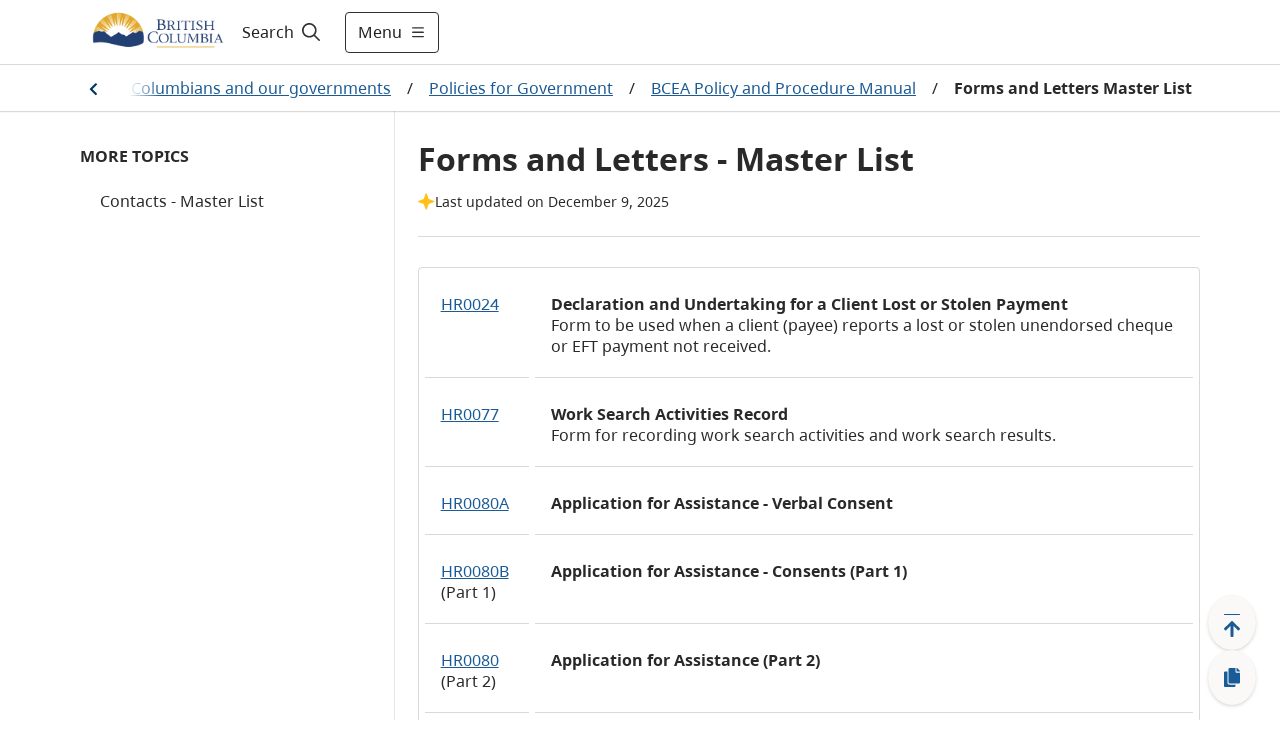

--- FILE ---
content_type: text/html; charset=utf-8
request_url: https://www2.gov.bc.ca/gov/content/governments/policies-for-government/bcea-policy-and-procedure-manual/master-lists/forms-and-letters-master-list
body_size: 55178
content:
<!DOCTYPE html><html lang="en"><head><meta name="viewport" content="width=device-width"/><meta charSet="utf-8"/><title>Forms and Letters - Master List - Province of British Columbia</title><meta name="title" content="Forms and Letters - Master List"/><meta name="navigaton_title" content="Forms and Letters  Master List"/><meta name="DCTERMS.publisher" content="Province of British Columbia"/><meta name="DCTERMS.created" content="2016-02-10"/><meta name="DCTERMS.modified" content="2025-12-09"/><meta name="DCTERMS:interactiveResource" content="Topic"/><meta name="DCTERMS.audience" content="General Public"/><meta name="CMF_ContentType" content="General Content"/><meta name="DCTERMS.language" content="eng"/><meta name="security_label" content="Public "/><meta name="security_classification" content="Low"/><meta name="MBCTERMS.subjectCategory" content="Law and Legislation"/><meta name="MBCTERMS.subjectCategory" content="Processes"/><meta name="DCTERMS.creator" content="Ministry of Social Development and Poverty Reduction"/><meta name="DCSext.creator" content="Ministry of Social Development and Poverty Reduction"/><meta name="DCTERMS.subject" content="Social policy"/><meta name="DCTERMS.subject" content="Social development"/><meta name="DCTERMS.subject" content="Income assistance"/><meta name="DCTERMS.subject" content="Social assistance"/><meta name="description" content="All Forms and Letters"/><meta name="keywords" content="All forms and letters, master list"/><meta name="level1" content="British Columbians and our governments"/><meta name="DCSext.level1" content="British Columbians and our governments"/><meta name="level1_id" content="1BCDDAA9ED30487784F29ADC800E5DCB"/><meta name="level2" content="Policies for Government"/><meta name="DCSext.level2" content="Policies for Government"/><meta name="level2_id" content="29C2B9349B1A4143852C466A9A244FD9"/><meta name="level3" content="BCEA Policy and Procedure Manual"/><meta name="DCSext.level3" content="BCEA Policy and Procedure Manual"/><meta name="level3_id" content="8DDCEBD0AF95460C9AA2D0657C9BDA94"/><meta name="level4" content="Master Lists"/><meta name="DCSext.level4" content="Master Lists"/><meta name="level4_id" content="DE47E05B38804FE28C744295F0B6FB0E"/><meta name="level5" content="Forms and Letters  Master List"/><meta name="DCSext.level5" content="Forms and Letters  Master List"/><meta name="level5_id" content="DC847D70624B4E2896638DB5F75095D4"/><meta name="current_page" content="Forms and Letters  Master List"/><meta name="DCSext.current_page" content="Forms and Letters  Master List"/><meta name="current_page_id" content="DC847D70624B4E2896638DB5F75095D4"/><meta name="provinceTitle" content="Province of British Columbia"/><meta name="servicedBy.correlationId" content="d7e4f274-4278-42a8-9de2-6528a5e3f398"/><meta name="servicedBy.hostname" content="prod-cmf-metadata-rt-844c646c98-nbn7s"/><meta name="next-head-count" content="45"/><link rel="preload" href="/_next/static/css/bda850a4f13fb66f.css" as="style"/><link rel="stylesheet" href="/_next/static/css/bda850a4f13fb66f.css" data-n-g=""/><noscript data-n-css=""></noscript><script defer="" nomodule="" src="/_next/static/chunks/polyfills-5cd94c89d3acac5f.js"></script><script src="/_next/static/chunks/webpack-870f63bd7e4042a7.js" defer=""></script><script src="/_next/static/chunks/framework-5f4595e5518b5600.js" defer=""></script><script src="/_next/static/chunks/main-de20acb86f4ab43c.js" defer=""></script><script src="/_next/static/chunks/pages/_app-43dec0f5c60a4e4e.js" defer=""></script><script src="/_next/static/chunks/cb1608f2-afcf815484df92a8.js" defer=""></script><script src="/_next/static/chunks/29107295-fbcfe2172188e46f.js" defer=""></script><script src="/_next/static/chunks/e8d06ead-92097c26217be39d.js" defer=""></script><script src="/_next/static/chunks/b637e9a5-91b80ce9cda3124b.js" defer=""></script><script src="/_next/static/chunks/75fc9c18-c2ffd8d428a8879e.js" defer=""></script><script src="/_next/static/chunks/f357f4e3-0f9739009a939743.js" defer=""></script><script src="/_next/static/chunks/621-32b9140f2424f452.js" defer=""></script><script src="/_next/static/chunks/102-30abf4cf40a02300.js" defer=""></script><script src="/_next/static/chunks/284-4526acd70b77e16e.js" defer=""></script><script src="/_next/static/chunks/722-08de79b2ec9df414.js" defer=""></script><script src="/_next/static/chunks/pages/gov/content/%5B%5B...slug%5D%5D-b873eb741503bba3.js" defer=""></script><script src="/_next/static/zsCPs4NxIbgM7NRElUAeH/_buildManifest.js" defer=""></script><script src="/_next/static/zsCPs4NxIbgM7NRElUAeH/_ssgManifest.js" defer=""></script><script src="/_next/static/zsCPs4NxIbgM7NRElUAeH/_middlewareManifest.js" defer=""></script><style data-styled="" data-styled-version="5.3.1">.cRWfYA{z-index:1;display:-webkit-box;display:-webkit-flex;display:-ms-flexbox;display:flex;-webkit-align-items:center;-webkit-box-align:center;-ms-flex-align:center;align-items:center;width:100%;}/*!sc*/
.cRWfYA .hide{display:none;}/*!sc*/
.cRWfYA #header-search-button:hover{-webkit-text-decoration:underline;text-decoration:underline;}/*!sc*/
.cRWfYA label{cursor:pointer;font-size:16px;color:#201F1E;}/*!sc*/
.cRWfYA label:hover{-webkit-text-decoration:underline;text-decoration:underline;}/*!sc*/
.cRWfYA label svg{padding-left:5px;}/*!sc*/
.cRWfYA form{width:100%;margin:0 auto;display:-webkit-box;display:-webkit-flex;display:-ms-flexbox;display:flex;padding-right:0.5rem;}/*!sc*/
.cRWfYA form input{-webkit-flex:1;-ms-flex:1;flex:1;border:1px solid #2E5DD7;position:relative;}/*!sc*/
.cRWfYA form input > .fas.fa-check{position:absolute;top:0;right:0;}/*!sc*/
.cRWfYA form input:focus{outline:#2E5DD7;}/*!sc*/
.cRWfYA form button{-webkit-flex:0 0 auto;-ms-flex:0 0 auto;flex:0 0 auto;cursor:pointer;margin-right:8px;}/*!sc*/
.cRWfYA form .show{display:-webkit-box;display:-webkit-flex;display:-ms-flexbox;display:flex;-webkit-align-items:center;-webkit-box-align:center;-ms-flex-align:center;align-items:center;}/*!sc*/
.cRWfYA form .hide{display:none;}/*!sc*/
.cRWfYA .header-search-icon{padding:15px;}/*!sc*/
.cRWfYA .input-search-icon{position:absolute;top:1rem;right:1rem;}/*!sc*/
.cRWfYA .transparent-button{border:none;background-color:transparent;cursor:pointer;}/*!sc*/
.cRWfYA .transparent-button:focus{outline:1px solid #2E5DD7;}/*!sc*/
.cRWfYA .transparent-button a{-webkit-text-decoration:none;text-decoration:none;color:#292929;}/*!sc*/
@media (max-width:767px){.cRWfYA label{padding-left:8px;}.cRWfYA form{-webkit-flex:1;-ms-flex:1;flex:1;}.cRWfYA input{border-radius:5px 0 0 5px;}.cRWfYA input:focus{outline:none;}}/*!sc*/
@media (max-width:991px){.cRWfYA form input{width:100px;}}/*!sc*/
data-styled.g1[id="sc-2212a760-0"]{content:"cRWfYA,"}/*!sc*/
.cEHGbx .alert{color:#fff;}/*!sc*/
.cEHGbx .alert .container{margin-left:auto;margin-right:auto;padding:10px 0;max-width:1120px;display:-webkit-box;display:-webkit-flex;display:-ms-flexbox;display:flex;-webkit-align-items:center;-webkit-box-align:center;-ms-flex-align:center;align-items:center;gap:16px;}/*!sc*/
.cEHGbx .alert .container img{margin-left:20px;width:24px;height:24px;}/*!sc*/
.cEHGbx .alert .container .content{-webkit-flex:1;-ms-flex:1;flex:1;}/*!sc*/
.cEHGbx .alert .container .content p{margin:0;text-align:left !important;}/*!sc*/
.cEHGbx .alert .container .content p a{color:#fff;font-weight:700;}/*!sc*/
.cEHGbx .alert .container .dismiss{cursor:pointer;margin-right:20px;}/*!sc*/
.cEHGbx .alert .container .dismiss img{width:16px;height:16px;}/*!sc*/
.cEHGbx .alert.alert-danger{background-color:#D8292F;}/*!sc*/
.cEHGbx .alert.alert-info{background-color:#013366;}/*!sc*/
.cEHGbx .alert.alert-success{background-color:#2E8540;}/*!sc*/
.cEHGbx .alert.alert-black{background-color:#2D2D2D;}/*!sc*/
.cEHGbx .alert-toggle-mobile{cursor:pointer;}/*!sc*/
.cEHGbx .alert-toggle-mobile .container{-webkit-align-items:center;-webkit-box-align:center;-ms-flex-align:center;align-items:center;}/*!sc*/
.cEHGbx .alert-toggle-mobile .container .content{padding-top:0;}/*!sc*/
@media (max-width:1199px){.cEHGbx .alert .container{margin:0px 32px;}.cEHGbx .alert .container img{margin:0;}.cEHGbx .alert .container .dismiss{margin:0;}}/*!sc*/
@media (max-width:576px){.cEHGbx .alert .container{margin:0px 16px;}}/*!sc*/
@media (min-width:1200px){.cEHGbx .alert .container img{margin:0;}.cEHGbx .alert .container .dismiss{margin:0;}}/*!sc*/
@media (min-width:768px){.cEHGbx .alert-toggle-mobile{display:none;}}/*!sc*/
data-styled.g4[id="sc-f77f9f43-0"]{content:"cEHGbx,"}/*!sc*/
.fxXPEO{display:-webkit-box;display:-webkit-flex;display:-ms-flexbox;display:flex;color:#292929;-webkit-text-decoration:none;text-decoration:none;padding:8px 16px;-webkit-align-items:center;-webkit-box-align:center;-ms-flex-align:center;align-items:center;font-size:16px;min-height:35px;}/*!sc*/
.fxXPEO .icon{display:-webkit-box;display:-webkit-flex;display:-ms-flexbox;display:flex;margin-right:8px;-webkit-flex:0 0 32px;-ms-flex:0 0 32px;flex:0 0 32px;}/*!sc*/
.fxXPEO .icon-hover{display:none;-webkit-flex:0 0 32px;-ms-flex:0 0 32px;flex:0 0 32px;}/*!sc*/
.fxXPEO:hover{color:#292929;-webkit-text-decoration:underline;text-decoration:underline;background-color:#EDEBE9;}/*!sc*/
.fxXPEO:hover .icon-hover{display:-webkit-box;display:-webkit-flex;display:-ms-flexbox;display:flex;margin-right:8px;}/*!sc*/
.fxXPEO:hover .icon{display:none;}/*!sc*/
.fxXPEO:focus{color:#292929;-webkit-text-decoration:underline;text-decoration:underline;outline:1px solid #2E5DD7;}/*!sc*/
data-styled.g5[id="sc-c0611d6-0"]{content:"fxXPEO,"}/*!sc*/
.bqEpsD{width:100vw;z-index:1;font-size:18px;height:100vh;background-color:white;overflow-y:scroll;margin:0;border-top:1px solid #D9D9D9;-webkit-transition:-webkit-transform .5s ease,max-width .5s ease;-webkit-transition:transform .5s ease,max-width .5s ease;transition:transform .5s ease,max-width .5s ease;position:absolute;}/*!sc*/
.bqEpsD .header-menu-container{max-width:1120px;margin:auto;display:-webkit-box;display:-webkit-flex;display:-ms-flexbox;display:flex;padding:32px;background-color:white;padding-bottom:200px;}/*!sc*/
.bqEpsD .header-menu-container h2{margin-top:0;}/*!sc*/
.bqEpsD .header-menu-container ul{margin:0;padding:0;}/*!sc*/
.bqEpsD .header-menu-container ul li{list-style:none;margin-bottom:0;}/*!sc*/
.bqEpsD .find-information-menu{-webkit-flex:1 1 80%;-ms-flex:1 1 80%;flex:1 1 80%;padding-right:40px;}/*!sc*/
.bqEpsD .find-information-menu ul{-webkit-columns:2 auto;columns:2 auto;}/*!sc*/
.bqEpsD .find-information-menu ul li{-webkit-break-inside:avoid-column;break-inside:avoid-column;}/*!sc*/
.bqEpsD .more-menu{border-left:1px solid #D9D9D9;padding-left:40px;}/*!sc*/
.bqEpsD.slide-in{-webkit-transform:translateX(0);-ms-transform:translateX(0);transform:translateX(0);-webkit-transform:translateX(0);max-width:100%;}/*!sc*/
.bqEpsD.slide-out{-webkit-transform:translateX(100vw);-ms-transform:translateX(100vw);transform:translateX(100vw);-webkit-transform:translateX(100vw);max-width:0;}/*!sc*/
.bqEpsD.slide-out .header-menu-container{visibility:hidden;}/*!sc*/
@media (max-width:991px){.bqEpsD .header-menu-container{display:block;padding:32px 16px;padding-bottom:200px;}.bqEpsD .find-information-menu{padding-right:0;padding-bottom:24px;}.bqEpsD .find-information-menu ul{-webkit-columns:initial;columns:initial;}.bqEpsD .more-menu{border-left:0;border-top:1px solid #D9D9D9;padding-left:0;padding-top:24px;}}/*!sc*/
data-styled.g6[id="sc-29c29c8a-0"]{content:"bqEpsD,"}/*!sc*/
.kiKcNJ span{display:-webkit-box;display:-webkit-flex;display:-ms-flexbox;display:flex;-webkit-align-items:center;-webkit-box-align:center;-ms-flex-align:center;align-items:center;}/*!sc*/
.kiKcNJ .show-menu svg{margin-left:8px;width:16px;height:16px;}/*!sc*/
.kiKcNJ .hide-menu svg{margin-left:8px;width:8px;height:8px;}/*!sc*/
@media (max-width:575px){.kiKcNJ{padding:12px !important;}.kiKcNJ .show-menu svg,.kiKcNJ .hide-menu svg{width:16px;height:16px;margin:0;}.kiKcNJ .text{display:none;}}/*!sc*/
data-styled.g7[id="sc-d286223a-0"]{content:"kiKcNJ,"}/*!sc*/
.cyZPGn{top:0px;height:auto;-webkit-transition:all 0.2s ease;transition:all 0.2s ease;z-index:99;position:-webkit-sticky;position:sticky;}/*!sc*/
.cyZPGn.header__hide{top:0px;position:-webkit-sticky;position:sticky;}/*!sc*/
.cyZPGn .header__container{background-color:white;width:100%;border-bottom:1px solid #D9D9D9;}/*!sc*/
.cyZPGn header{position:relative;}/*!sc*/
.cyZPGn header .header__main{display:-webkit-box;display:-webkit-flex;display:-ms-flexbox;display:flex;max-width:1120px;-webkit-box-pack:justify;-webkit-justify-content:space-between;-ms-flex-pack:justify;justify-content:space-between;height:64px;}/*!sc*/
@media (max-width:575px){.cyZPGn header .header__main{margin:0 16px;}}/*!sc*/
@media (min-width:576px) and (max-width:1199px){.cyZPGn header .header__main{margin:0 32px;}}/*!sc*/
@media (min-width:1200px){.cyZPGn header .header__main{margin:auto;}}/*!sc*/
.cyZPGn header .header__logo{display:-webkit-box;display:-webkit-flex;display:-ms-flexbox;display:flex;-webkit-align-items:center;-webkit-box-align:center;-ms-flex-align:center;align-items:center;-webkit-box-pack:start;-webkit-justify-content:start;-ms-flex-pack:start;justify-content:start;}/*!sc*/
.cyZPGn header .header__logo img.logo{max-height:60px;}/*!sc*/
.cyZPGn header .header__logo a.header-title{padding-left:1rem;font-size:1.5rem;display:-webkit-box;display:-webkit-flex;display:-ms-flexbox;display:flex;-webkit-align-items:center;-webkit-box-align:center;-ms-flex-align:center;align-items:center;color:#fff;-webkit-text-decoration:none;text-decoration:none;}/*!sc*/
.cyZPGn header .header__logo a.header-title:hover{-webkit-text-decoration:underline;text-decoration:underline;}/*!sc*/
.cyZPGn header .header__access{display:inline;height:0;position:absolute;width:0;z-index:9;font-size:16px;}/*!sc*/
.cyZPGn header .header__access ul{padding-left:10px;list-style:none;}/*!sc*/
.cyZPGn header .header__access ul li a{margin:0 0 0 -5000px;width:120px;padding:2px;position:absolute;top:3px;}/*!sc*/
.cyZPGn header .header__access ul li a:focus{margin-left:-10px;background-color:white;}/*!sc*/
.cyZPGn header .header__right{display:-webkit-box;display:-webkit-flex;display:-ms-flexbox;display:flex;-webkit-flex:1;-ms-flex:1;flex:1;}/*!sc*/
.cyZPGn .header__search--basic{display:-webkit-box;display:-webkit-flex;display:-ms-flexbox;display:flex;}/*!sc*/
.cyZPGn .header-right{display:-webkit-box;display:-webkit-flex;display:-ms-flexbox;display:flex;-webkit-align-items:center;-webkit-box-align:center;-ms-flex-align:center;align-items:center;-webkit-flex:1 1 auto;-ms-flex:1 1 auto;flex:1 1 auto;-webkit-box-pack:end;-webkit-justify-content:end;-ms-flex-pack:end;justify-content:end;}/*!sc*/
.cyZPGn .header-menu-button{width:auto;}/*!sc*/
.cyZPGn .header-right-expanded{-webkit-flex:1;-ms-flex:1;flex:1;}/*!sc*/
.cyZPGn .header-right-expanded button.alerts-button{display:none;}/*!sc*/
.cyZPGn .header-right-expanded .header__search--basic{-webkit-flex:1;-ms-flex:1;flex:1;}/*!sc*/
.cyZPGn button.alerts-button{display:-webkit-box;display:-webkit-flex;display:-ms-flexbox;display:flex;background-color:transparent;border-width:0;cursor:pointer;-webkit-align-items:center;-webkit-box-align:center;-ms-flex-align:center;align-items:center;padding:0;-webkit-flex:0 0 auto;-ms-flex:0 0 auto;flex:0 0 auto;-webkit-box-pack:center;-webkit-justify-content:center;-ms-flex-pack:center;justify-content:center;margin:0 8px;width:24px;height:24px;border-radius:24px;}/*!sc*/
.cyZPGn button.alerts-button:focus{border:1px solid #2E5DD7;}/*!sc*/
.cyZPGn button.alerts-button svg{padding:0;}/*!sc*/
.cyZPGn button.alerts-button.danger svg{color:#D8292F;}/*!sc*/
.cyZPGn button.alerts-button.danger svg:hover{color:#DF5C60;}/*!sc*/
.cyZPGn button.alerts-button.info svg{color:#013366;}/*!sc*/
.cyZPGn button.alerts-button.info svg:hover{color:#38598A;}/*!sc*/
.cyZPGn button.alerts-button.success svg{color:#2E8540;}/*!sc*/
.cyZPGn button.alerts-button.success svg:hover{color:#569B64;}/*!sc*/
.cyZPGn button.alerts-button.black svg{color:#000000;}/*!sc*/
.cyZPGn button.alerts-button.black svg:hover{color:#000000;}/*!sc*/
.cyZPGn .header-menu{position:relative;overflow-x:clip;}/*!sc*/
@media(max-width:991px){.cyZPGn header .header__main{margin:0 32px;}.cyZPGn .search-expanded .header__logo{display:none;}}/*!sc*/
@media (max-width:575px){.cyZPGn header .header__main{margin:0 16px;}.cyZPGn header .header__logo img.logo{max-height:50px;}.cyZPGn .header-menu-button{width:auto;}}/*!sc*/
data-styled.g8[id="sc-4377a60f-0"]{content:"cyZPGn,"}/*!sc*/
.hICLDM div.floatingWidget{position:fixed;right:0;bottom:0;z-index:11;display:-webkit-box;display:-webkit-flex;display:-ms-flexbox;display:flex;-webkit-flex-direction:row-reverse;-ms-flex-direction:row-reverse;flex-direction:row-reverse;padding:15px 20px 15px 15px;-webkit-align-items:flex-end;-webkit-box-align:flex-end;-ms-flex-align:flex-end;align-items:flex-end;}/*!sc*/
.hICLDM div.floatingWidget .floatingWidget__buttonGroup{display:-webkit-box;display:-webkit-flex;display:-ms-flexbox;display:flex;-webkit-flex-direction:column;-ms-flex-direction:column;flex-direction:column;-webkit-align-items:center;-webkit-box-align:center;-ms-flex-align:center;align-items:center;-webkit-flex:0 0 56px;-ms-flex:0 0 56px;flex:0 0 56px;height:110px;gap:15px;}/*!sc*/
.hICLDM div.floatingWidget .floatingWidget__buttonGroup--home{height:47.5px;}/*!sc*/
.hICLDM div.floatingWidget .floatingWidget__buttonGroup .floatingWidget__buttonGroup__button{color:#1A5A96;font-size:21px;text-align:center;cursor:pointer;border:none;display:-webkit-box;display:-webkit-flex;display:-ms-flexbox;display:flex;-webkit-box-pack:center;-webkit-justify-content:center;-ms-flex-pack:center;justify-content:center;-webkit-align-items:center;-webkit-box-align:center;-ms-flex-align:center;align-items:center;-webkit-flex:1;-ms-flex:1;flex:1;width:48px;background:#FAF9F8;box-shadow:0px 0.3px 0.9px rgba(0,0,0,0.1),0px 1.6px 3.6px rgba(0,0,0,0.13);border-radius:50%;}/*!sc*/
.hICLDM div.floatingWidget .floatingWidget__buttonGroup .floatingWidget__buttonGroup__button--backToTop svg{position:relative;top:3px;}/*!sc*/
.hICLDM div.floatingWidget .floatingWidget__buttonGroup .floatingWidget__buttonGroup__button:hover{background-color:#EDEBE9;}/*!sc*/
.hICLDM div.floatingWidget .floatingWidget__buttonGroup .floatingWidget__buttonGroup__button:focus{background-color:#EDEBE9;border:1px solid #2E5DD7;}/*!sc*/
.hICLDM div.floatingWidget .floatingWidget__buttonGroup--permalink svg{position:relative;}/*!sc*/
.hICLDM div.floatingWidget .floatingWidget__shareFlyout{background-color:#fff;border:1px solid #B9B9B9;padding:12px;border-radius:3px;max-width:300px;margin-right:12px;box-shadow:0 3px 6pt #00000029;}/*!sc*/
.hICLDM div.floatingWidget .floatingWidget__shareFlyout span{font-weight:bold;}/*!sc*/
.hICLDM div.floatingWidget .floatingWidget__shareFlyout input{margin:12px 0;width:95%;height:36px;}/*!sc*/
.hICLDM div.floatingWidget .floatingWidget__shareFlyout .floatingWidget__shareFlyout__buttonGroup{display:-webkit-box;display:-webkit-flex;display:-ms-flexbox;display:flex;-webkit-flex-direction:row;-ms-flex-direction:row;flex-direction:row;-webkit-box-pack:end;-webkit-justify-content:flex-end;-ms-flex-pack:end;justify-content:flex-end;}/*!sc*/
.hICLDM div.floatingWidget .floatingWidget__shareFlyout .floatingWidget__shareFlyout__buttonGroup button{font-size:16px;line-height:unset;width:75px;height:34px;margin-right:10px;padding:6px 10px;}/*!sc*/
.hICLDM div.floatingWidget .floatingWidget__buttonGroup__button--backToTop .move-icon-hover{display:none;}/*!sc*/
.hICLDM div.floatingWidget .floatingWidget__buttonGroup__button--backToTop .move-icon{display:inline;}/*!sc*/
.hICLDM div.floatingWidget .floatingWidget__buttonGroup__button--backToTop:hover .move-icon-hover{display:inline;}/*!sc*/
.hICLDM div.floatingWidget .floatingWidget__buttonGroup__button--backToTop:hover .move-icon{display:none;}/*!sc*/
.hICLDM div.floatingWidget .floatingWidget__buttonGroup__button--backToTop svg{min-width:-webkit-fit-content;min-width:-moz-fit-content;min-width:fit-content;}/*!sc*/
.hICLDM div.floatingWidget .floatingWidget__buttonGroup__button--permalink .copy-icon-hover{display:none;}/*!sc*/
.hICLDM div.floatingWidget .floatingWidget__buttonGroup__button--permalink .copy-icon{display:inline;}/*!sc*/
.hICLDM div.floatingWidget .floatingWidget__buttonGroup__button--permalink:hover .copy-icon-hover{display:inline;}/*!sc*/
.hICLDM div.floatingWidget .floatingWidget__buttonGroup__button--permalink:hover .copy-icon{display:none;}/*!sc*/
.hICLDM div.floatingWidget .floatingWidget__buttonGroup__button--permalink svg{min-width:-webkit-fit-content;min-width:-moz-fit-content;min-width:fit-content;}/*!sc*/
data-styled.g10[id="sc-8bc2b6a7-0"]{content:"hICLDM,"}/*!sc*/
.idkhmr .container{padding:15px 0;border:solid 1px #cccccc;background:#FFFFFF 0% 0% no-repeat padding-box;display:-webkit-box;display:-webkit-flex;display:-ms-flexbox;display:flex;-webkit-box-pack:center;-webkit-justify-content:center;-ms-flex-pack:center;justify-content:center;-webkit-align-items:center;-webkit-box-align:center;-ms-flex-align:center;align-items:center;}/*!sc*/
.idkhmr .container span{color:#003366;font-weight:bold;text-align:center;}/*!sc*/
.idkhmr .thankyou__text{padding:9px 0;}/*!sc*/
.idkhmr .btn-yes,.idkhmr .btn-no{margin-left:20px;}/*!sc*/
.idkhmr .btn-submit{margin:auto;display:block;}/*!sc*/
.idkhmr .feedback-reason{margin:5px 0;}/*!sc*/
.idkhmr .feedback-reason label{margin-left:20px;display:block;}/*!sc*/
.idkhmr .feedback-reason input{float:left;margin-top:6px;}/*!sc*/
.idkhmr p{font-weight:bold;}/*!sc*/
@media (max-width:767px){.idkhmr .container{display:block;padding:15px;}.idkhmr .container .didYouFind__text{display:-webkit-box;display:-webkit-flex;display:-ms-flexbox;display:flex;-webkit-box-pack:center;-webkit-justify-content:center;-ms-flex-pack:center;justify-content:center;}.idkhmr .container .didYouFind__buttons{display:-webkit-box;display:-webkit-flex;display:-ms-flexbox;display:flex;-webkit-box-pack:center;-webkit-justify-content:center;-ms-flex-pack:center;justify-content:center;margin-top:10px;}.idkhmr .container .didYouFind__reasons{width:-webkit-fit-content;width:-moz-fit-content;width:fit-content;margin:0 auto;}.idkhmr .container .thankyou__text{display:-webkit-box;display:-webkit-flex;display:-ms-flexbox;display:flex;-webkit-box-pack:center;-webkit-justify-content:center;-ms-flex-pack:center;justify-content:center;}}/*!sc*/
data-styled.g11[id="sc-7991dac4-0"]{content:"idkhmr,"}/*!sc*/
.jPfNrD{background-color:#292929;color:#FAF9F8;font-size:14px;line-height:21px;border-top:4px solid #FCBA19;border-bottom:4px solid #FCBA19;}/*!sc*/
.jPfNrD.granville-theme{border-top:4px solid #373535;border-bottom:4px solid #373535;}/*!sc*/
.jPfNrD .landAcknowledgement__container{max-width:1120px;margin:auto;padding:32px 16px;}/*!sc*/
.jPfNrD .landAcknowledgement__container p{margin:0;}/*!sc*/
@media (min-width:576px){.jPfNrD .landAcknowledgement__container{padding:32px;}}/*!sc*/
@media (min-width:992px){}/*!sc*/
data-styled.g12[id="sc-119f5479-0"]{content:"jPfNrD,"}/*!sc*/
.cJNewr{padding-bottom:100px;}/*!sc*/
.cJNewr footer{max-width:1120px;margin:auto;font-size:14px;color:#464341;line-height:21px;padding:16px;}/*!sc*/
.cJNewr footer ul{list-style-type:none;padding:0;}/*!sc*/
.cJNewr footer ul a{-webkit-text-decoration:underline;text-decoration:underline;color:#464341;}/*!sc*/
.cJNewr footer ul a:hover{-webkit-text-decoration:underline;text-decoration:underline;color:#605E5C;}/*!sc*/
.cJNewr footer .footer-link-grey{color:#464341;}/*!sc*/
.cJNewr footer .container{display:-webkit-box;display:-webkit-flex;display:-ms-flexbox;display:flex;gap:32px;-webkit-box-pack:justify;-webkit-justify-content:space-between;-ms-flex-pack:justify;justify-content:space-between;}/*!sc*/
.cJNewr footer .container .contact{-webkit-flex:0 0 50%;-ms-flex:0 0 50%;flex:0 0 50%;}/*!sc*/
.cJNewr footer .container .contact .logo{height:56px;}/*!sc*/
.cJNewr footer .container .contact p{margin:16px 0 0 0;}/*!sc*/
.cJNewr footer .container .contact p a{-webkit-text-decoration:underline;text-decoration:underline;color:#464341;}/*!sc*/
.cJNewr footer .container .contact p a:hover{-webkit-text-decoration:underline;text-decoration:underline;color:#605E5C;}/*!sc*/
.cJNewr footer .container .more-info{-webkit-flex:0 0 auto;-ms-flex:0 0 auto;flex:0 0 auto;}/*!sc*/
.cJNewr footer .container .more-info h2{text-transform:uppercase;font-size:14px;line-height:24px;margin:16px 0;}/*!sc*/
.cJNewr footer .container .more-info ul{-webkit-columns:2;columns:2;margin:0 0 16px 0;gap:48px;}/*!sc*/
.cJNewr footer .container .more-info ul li{width:160px;margin-bottom:16px;-webkit-text-decoration:underline;text-decoration:underline;}/*!sc*/
.cJNewr footer .bottom{display:-webkit-box;display:-webkit-flex;display:-ms-flexbox;display:flex;-webkit-box-pack:justify;-webkit-justify-content:space-between;-ms-flex-pack:justify;justify-content:space-between;border-top:1px solid #013366;padding-top:32px;margin-top:32px;}/*!sc*/
@media (max-width:575px){.cJNewr footer .container{-webkit-flex-direction:column;-ms-flex-direction:column;flex-direction:column;gap:0;}.cJNewr footer .container .more-info h2{margin-top:24px;}.cJNewr footer .container .more-info ul li{width:unset;}.cJNewr .copyright{margin-top:-16px;}}/*!sc*/
@media (min-width:576px){.cJNewr footer{padding:32px;}}/*!sc*/
@media (max-width:767px){.cJNewr footer .container .more-info ul li{width:unset;}}/*!sc*/
@media (min-width:992px){.cJNewr footer{padding-top:56px;}}/*!sc*/
@media (max-width:1120px){.cJNewr footer .container .more-info ul li{width:unset;}.cJNewr footer .bottom{-webkit-flex-direction:column;-ms-flex-direction:column;flex-direction:column;}}/*!sc*/
data-styled.g13[id="sc-4ab246b9-0"]{content:"cJNewr,"}/*!sc*/
.fuPnqr{position:relative;display:-webkit-box;display:-webkit-flex;display:-ms-flexbox;display:flex;overflow:hidden;}/*!sc*/
.fuPnqr .scrollable{overflow-x:auto;-webkit-box-pack:center;-webkit-justify-content:center;-ms-flex-pack:center;justify-content:center;}/*!sc*/
.fuPnqr .scrollable::-webkit-scrollbar-track{background-color:#fff;}/*!sc*/
.fuPnqr .scrollable::-webkit-scrollbar{height:4px;background-color:#fff;}/*!sc*/
.fuPnqr .scrollable::-webkit-scrollbar-thumb{background-color:#E1DFDD;}/*!sc*/
.fuPnqr a{color:#1A5A96;-webkit-text-decoration:underline;text-decoration:underline;padding:8px;}/*!sc*/
.fuPnqr a:hover{background-color:#F3F2F1;}/*!sc*/
.fuPnqr a:focus{outline:1px solid #2E5DD7;}/*!sc*/
.fuPnqr a:active{background-color:#E1DFDD;}/*!sc*/
.fuPnqr .current{color:#292929;font-weight:700;padding:8px;}/*!sc*/
.fuPnqr .chevron{padding:8px;border:none;background-color:white;cursor:pointer;height:37.5px;}/*!sc*/
.fuPnqr .chevron:hover{background-color:#F3F2F1;}/*!sc*/
.fuPnqr .chevron:focus{outline:1px solid #2E5DD7;}/*!sc*/
.fuPnqr .chevron:active{background-color:#E1DFDD;}/*!sc*/
.fuPnqr .chevron img{margin-top:5px;}/*!sc*/
.fuPnqr .chevron.chevron-left img{-webkit-transform:scaleX(-1);-webkit-transform:scaleX(-1);-ms-transform:scaleX(-1);transform:scaleX(-1);}/*!sc*/
.fuPnqr .breadcrumb__container{display:-webkit-box;display:-webkit-flex;display:-ms-flexbox;display:flex;-webkit-align-items:center;-webkit-box-align:center;-ms-flex-align:center;align-items:center;padding:4px 4px 4px 0px;}/*!sc*/
.fuPnqr .breadcrumb__container span{display:-webkit-box;display:-webkit-flex;display:-ms-flexbox;display:flex;-webkit-flex:0 0 auto;-ms-flex:0 0 auto;flex:0 0 auto;-webkit-align-items:center;-webkit-box-align:center;-ms-flex-align:center;align-items:center;}/*!sc*/
.fuPnqr .breadcrumb__container span.separator{padding:8px;}/*!sc*/
.fuPnqr .gradient-left{background:linear-gradient(to right,white 60%,rgba(255,0,0,0));width:80px;height:100%;top:0;left:0;position:absolute;display:none;}/*!sc*/
.fuPnqr .gradient-left.visible{display:-webkit-box;display:-webkit-flex;display:-ms-flexbox;display:flex;-webkit-box-pack:start;-webkit-justify-content:flex-start;-ms-flex-pack:start;justify-content:flex-start;-webkit-align-items:center;-webkit-box-align:center;-ms-flex-align:center;align-items:center;padding-left:1px;}/*!sc*/
.fuPnqr .gradient-left.button-pressed{background:linear-gradient(to right,white 50%,transparent 50%);}/*!sc*/
.fuPnqr .gradient-right{background:linear-gradient(to right,rgba(255,0,0,0),white 40%);width:80px;height:100%;top:0;right:0;position:absolute;display:none;}/*!sc*/
.fuPnqr .gradient-right.visible{display:-webkit-box;display:-webkit-flex;display:-ms-flexbox;display:flex;-webkit-box-pack:end;-webkit-justify-content:flex-end;-ms-flex-pack:end;justify-content:flex-end;-webkit-align-items:center;-webkit-box-align:center;-ms-flex-align:center;align-items:center;padding-right:1px;}/*!sc*/
@media (max-width:991px){.fuPnqr .chevron{display:none;}.fuPnqr .gradient-left{background:linear-gradient(to right,white 30%,rgba(255,0,0,0));}.fuPnqr .gradient-left.visible{padding:0;}.fuPnqr .gradient-right{background:linear-gradient(to right,rgba(255,0,0,0),white 70%);}.fuPnqr .gradient-right.visible{padding:0;}}/*!sc*/
@media (max-width:767px){.fuPnqr .gradient-left,.fuPnqr .gradient-right{width:50px;}}/*!sc*/
@media (min-width:992px){.fuPnqr .scrollable{-webkit-scrollbar-width:none;-moz-scrollbar-width:none;-ms-scrollbar-width:none;scrollbar-width:none;}.fuPnqr .scrollable::-webkit-scrollbar{height:0px;}}/*!sc*/
data-styled.g41[id="sc-c1765486-0"]{content:"fuPnqr,"}/*!sc*/
.cmrsaE{display:-webkit-box;display:-webkit-flex;display:-ms-flexbox;display:flex;-webkit-flex-direction:row;-ms-flex-direction:row;flex-direction:row;width:100%;}/*!sc*/
.cmrsaE h1{margin:32px 0 0 0;font-weight:700;font-size:32px;line-height:48px;}/*!sc*/
.cmrsaE .pageTitle__container{max-width:1120px;margin:auto;width:100%;}/*!sc*/
.cmrsaE .pageTitle__container .pageTitle__content .pageTitle__title{display:-webkit-box;display:-webkit-flex;display:-ms-flexbox;display:flex;-webkit-align-items:baseline;-webkit-box-align:baseline;-ms-flex-align:baseline;align-items:baseline;}/*!sc*/
@media (max-width:992px){.cmrsaE h1{font-size:32px;}}/*!sc*/
data-styled.g53[id="sc-690ca30c-0"]{content:"cmrsaE,"}/*!sc*/
.hmZCuG{background-color:#FFFFFF;color:#292929;display:-webkit-box;display:-webkit-flex;display:-ms-flexbox;display:flex;-webkit-flex-direction:column;-ms-flex-direction:column;flex-direction:column;margin:32px 0px;width:100%;}/*!sc*/
.hmZCuG h2{font-size:16px;font-weight:700;line-height:27px;margin:0 0 8px 0px;padding:0;text-transform:uppercase;}/*!sc*/
.hmZCuG ul{list-style:none;margin:0;overflow:hidden;padding:0;}/*!sc*/
.hmZCuG ul li{display:-webkit-box;display:-webkit-flex;display:-ms-flexbox;display:flex;-webkit-flex-direction:column;-ms-flex-direction:column;flex-direction:column;-webkit-align-items:stretch;-webkit-box-align:stretch;-ms-flex-align:stretch;align-items:stretch;margin:0;}/*!sc*/
.hmZCuG ul.child-pages{margin:4px 0;}/*!sc*/
.hmZCuG a{background-color:#FFFFFF;border-left:4px solid transparent;color:#292929;display:-webkit-box;display:-webkit-flex;display:-ms-flexbox;display:flex;-webkit-flex-direction:row;-ms-flex-direction:row;flex-direction:row;-webkit-box-flex:1;-webkit-flex-grow:1;-ms-flex-positive:1;flex-grow:1;-webkit-align-items:center;-webkit-box-align:center;-ms-flex-align:center;align-items:center;font-size:16px;font-weight:400;line-height:27px;margin-top:0;min-height:35px;padding:6px 16px;-webkit-text-decoration:none;text-decoration:none;}/*!sc*/
.hmZCuG a:focus{box-shadow:inset 0px 0px 0px 2px #2E5DD7;outline:none;}/*!sc*/
.hmZCuG a:hover{background-color:#EDEBE9;-webkit-text-decoration:underline;text-decoration:underline;color:#1A5A96;}/*!sc*/
.hmZCuG a.active,.hmZCuG a.sibling{padding-left:16px;}/*!sc*/
.hmZCuG a.active{background-color:#F6F9FC;border-color:#1A5A96;color:#1A5A96;font-weight:700;}/*!sc*/
.hmZCuG a.active:hover{background-color:#EDEBE9;}/*!sc*/
.hmZCuG a.parent{font-weight:700;background-color:white;border:none;padding-left:0px;}/*!sc*/
.hmZCuG a.child::before{-webkit-align-self:stretch;-ms-flex-item-align:stretch;align-self:stretch;content:"";display:block;height:auto;margin-right:16px;}/*!sc*/
.hmZCuG a.child:hover::before{border-color:transparent;}/*!sc*/
.hmZCuG ul.child-pages li{margin-left:24px;border-left:1px solid #E1DFDD;}/*!sc*/
.hmZCuG ul.child-pages li a{padding:6px 16px 6px 0px;border:none;}/*!sc*/
data-styled.g55[id="sc-d3161fb-0"]{content:"hmZCuG,"}/*!sc*/
.cbCPMZ .topicPageLayout__container{margin:auto;max-width:1120px;display:-webkit-box;display:-webkit-flex;display:-ms-flexbox;display:flex;-webkit-align-content:center;-ms-flex-line-pack:center;align-content:center;-webkit-flex-direction:column;-ms-flex-direction:column;flex-direction:column;}/*!sc*/
@media (max-width:1199px){.cbCPMZ .topicPageLayout__container{margin:0 32px;}}/*!sc*/
@media (min-width:992px){.cbCPMZ .topicPageLayout__container{-webkit-flex-direction:row;-ms-flex-direction:row;flex-direction:row;}}/*!sc*/
@media (max-width:575px){.cbCPMZ .topicPageLayout__container{margin:0 16px;}}/*!sc*/
.cbCPMZ .topicPageNav__container{display:-webkit-box;display:-webkit-flex;display:-ms-flexbox;display:flex;-webkit-flex-direction:column;-ms-flex-direction:column;flex-direction:column;-webkit-align-items:flex-start;-webkit-box-align:flex-start;-ms-flex-align:flex-start;align-items:flex-start;width:100%;}/*!sc*/
@media (min-width:992px){.cbCPMZ .topicPageNav__container{box-shadow:1px 0px 0px rgba(0,0,0,0.1);width:28%;margin-right:24px;}}/*!sc*/
@media (min-width:992px){.cbCPMZ[dir="rtl"] .topicPageNav__container{box-shadow:-1px 0px 0px rgba(0,0,0,0.1);}}/*!sc*/
.cbCPMZ .topicMain__container{display:-webkit-box;display:-webkit-flex;display:-ms-flexbox;display:flex;-webkit-flex:2;-ms-flex:2;flex:2;-webkit-flex-direction:column;-ms-flex-direction:column;flex-direction:column;-webkit-align-items:flex-start;-webkit-box-align:flex-start;-ms-flex-align:flex-start;align-items:flex-start;width:100%;margin:24px 0px 32px;}/*!sc*/
@media (min-width:992px){.cbCPMZ .topicMain__container{width:70%;}}/*!sc*/
@media (max-width:575px){.cbCPMZ .topicMain__container{margin:16px 0px 24px;}}/*!sc*/
.cbCPMZ .topicContent__main{margin:24px 0px 0px 0px;border-top:1px solid #D9D9D9;padding-top:24px;width:100%;line-height:27px;}/*!sc*/
.cbCPMZ .topicContent__main #body > h2{margin-top:48px !important;}/*!sc*/
.cbCPMZ .topicContent__main #body > p:last-child{margin-bottom:0px;}/*!sc*/
.cbCPMZ .topicContent__main > :first-child,.cbCPMZ .topicContent__main > :first-child > :first-child,.cbCPMZ .topicContent__main #body > :first-child{margin-top:0px;}/*!sc*/
.cbCPMZ .topicPageBreadCrumb__container{box-shadow:0px 1px 1px rgba(0,0,0,0.15);}/*!sc*/
.cbCPMZ .topicPageBreadCrumb__container .topicPageLayout__container{-webkit-flex-direction:row;-ms-flex-direction:row;flex-direction:row;}/*!sc*/
@media (max-width:575px){.cbCPMZ .topicPageBreadCrumb__container .topicPageLayout__container{margin:0 16px;}}/*!sc*/
@media (min-width:992px) and (max-width:1199px){.cbCPMZ .topicPageBreadCrumb__container .topicPageLayout__container{margin:0 32px;}}/*!sc*/
@media (min-width:1200px){.cbCPMZ .topicPageBreadCrumb__container .topicPageLayout__container{margin:auto;}}/*!sc*/
.cbCPMZ h1{margin:0;font-weight:600;}/*!sc*/
.cbCPMZ .nav_Tab{display:-webkit-box;display:-webkit-flex;display:-ms-flexbox;display:flex;}/*!sc*/
@media (min-width:992px){.cbCPMZ .nav_Tab{display:none;}}/*!sc*/
.cbCPMZ .nav_Desktop{display:none;}/*!sc*/
@media (min-width:992px){.cbCPMZ .nav_Desktop{display:-webkit-box;display:-webkit-flex;display:-ms-flexbox;display:flex;}}/*!sc*/
.cbCPMZ .last_Updated_Text{width:100%;display:-webkit-box;display:-webkit-flex;display:-ms-flexbox;display:flex;-webkit-flex-direction:row;-ms-flex-direction:row;flex-direction:row;-webkit-align-items:center;-webkit-box-align:center;-ms-flex-align:center;align-items:center;padding:0px;gap:4px;margin-top:8px;font-size:14px;line-height:21px;}/*!sc*/
.cbCPMZ .searchWidget{margin:24px 0 0 0;max-width:none;width:auto;display:-webkit-box;display:-webkit-flex;display:-ms-flexbox;display:flex;padding:16px 24px 24px 24px;-webkit-flex-direction:column;-ms-flex-direction:column;flex-direction:column;-webkit-align-items:flex-start;-webkit-box-align:flex-start;-ms-flex-align:flex-start;align-items:flex-start;gap:8px;-webkit-align-self:stretch;-ms-flex-item-align:stretch;align-self:stretch;border-radius:4px;background:#FAF9F8;z-index:10;position:relative;}/*!sc*/
@media (max-width:991px){.cbCPMZ .searchWidget{width:auto;}}/*!sc*/
.cbCPMZ .searchWidget form{width:100%;}/*!sc*/
.cbCPMZ .searchWidget form div.search{background:#fff;}/*!sc*/
.cbCPMZ .searchWidget form div.search .input-container svg{fill:#A19F9D;}/*!sc*/
data-styled.g57[id="sc-5d8c1f48-0"]{content:"cbCPMZ,"}/*!sc*/
.eRWdku{margin-top:0 !important;}/*!sc*/
data-styled.g58[id="sc-5d8c1f48-1"]{content:"eRWdku,"}/*!sc*/
@media (max-width:768px){.ipQnM .gridLayout{padding-top:0 !important;}}/*!sc*/
.ipQnM .two-col,.ipQnM .two-col-left,.ipQnM .two-col-right,.ipQnM .three-col{display:-webkit-box;display:-webkit-flex;display:-ms-flexbox;display:flex;-webkit-flex-direction:row;-ms-flex-direction:row;flex-direction:row;-webkit-column-gap:24px;column-gap:24px;}/*!sc*/
.ipQnM .two-col img,.ipQnM .two-col-left img,.ipQnM .two-col-right img,.ipQnM .three-col img{height:auto !important;}/*!sc*/
.ipQnM .two-col p:first-child,.ipQnM .two-col-left p:first-child,.ipQnM .two-col-right p:first-child,.ipQnM .three-col p:first-child{margin-top:0;}/*!sc*/
.ipQnM .two-col .iframe-video-embed[width='1120px'][height='630px'] .embed-responsive,.ipQnM .two-col-left .iframe-video-embed[width='1120px'][height='630px'] .embed-responsive,.ipQnM .two-col-right .iframe-video-embed[width='1120px'][height='630px'] .embed-responsive,.ipQnM .three-col .iframe-video-embed[width='1120px'][height='630px'] .embed-responsive,.ipQnM .two-col .iframe-video-embed[width='640px'][height='360px'] .embed-responsive,.ipQnM .two-col-left .iframe-video-embed[width='640px'][height='360px'] .embed-responsive,.ipQnM .two-col-right .iframe-video-embed[width='640px'][height='360px'] .embed-responsive,.ipQnM .three-col .iframe-video-embed[width='640px'][height='360px'] .embed-responsive,.ipQnM .two-col .iframe-video-embed[width='560px'][height='315px'] .embed-responsive,.ipQnM .two-col-left .iframe-video-embed[width='560px'][height='315px'] .embed-responsive,.ipQnM .two-col-right .iframe-video-embed[width='560px'][height='315px'] .embed-responsive,.ipQnM .three-col .iframe-video-embed[width='560px'][height='315px'] .embed-responsive,.ipQnM .two-col .iframe-video-embed[width='400px'][height='225px'] .embed-responsive,.ipQnM .two-col-left .iframe-video-embed[width='400px'][height='225px'] .embed-responsive,.ipQnM .two-col-right .iframe-video-embed[width='400px'][height='225px'] .embed-responsive,.ipQnM .three-col .iframe-video-embed[width='400px'][height='225px'] .embed-responsive{padding-bottom:56.25%;}/*!sc*/
.ipQnM .two-col .iframe-video-embed[width='252px'][height='189px'] .embed-responsive,.ipQnM .two-col-left .iframe-video-embed[width='252px'][height='189px'] .embed-responsive,.ipQnM .two-col-right .iframe-video-embed[width='252px'][height='189px'] .embed-responsive,.ipQnM .three-col .iframe-video-embed[width='252px'][height='189px'] .embed-responsive{padding-bottom:75%;}/*!sc*/
@media (max-width:768px){.ipQnM .two-col,.ipQnM .two-col-left,.ipQnM .two-col-right,.ipQnM .three-col{-webkit-flex-direction:column;-ms-flex-direction:column;flex-direction:column;}}/*!sc*/
.ipQnM .two-col > *,.ipQnM .three-col > *{-webkit-flex:1;-ms-flex:1;flex:1;}/*!sc*/
.ipQnM .two-col-left .col-1{-webkit-flex:1;-ms-flex:1;flex:1;}/*!sc*/
.ipQnM .two-col-left .col-2{-webkit-flex:3;-ms-flex:3;flex:3;}/*!sc*/
.ipQnM .two-col-right .col-1{-webkit-flex:3;-ms-flex:3;flex:3;}/*!sc*/
.ipQnM .two-col-right .col-2{-webkit-flex:1;-ms-flex:1;flex:1;}/*!sc*/
.ipQnM .accordion-btn{background-color:#F3F2F1;padding:4px 12px;cursor:pointer;color:#292929;text-transform:lowercase;-webkit-text-decoration:none;text-decoration:none;border-radius:4px;margin:5px 5px 0 5px;border:1px solid #D9D9D9;display:inline-block;}/*!sc*/
.ipQnM .accordion-btn:hover{-webkit-text-decoration:underline;text-decoration:underline;background-color:#EDEBE9;}/*!sc*/
.ipQnM .accordion-btn:focus{background-color:#F3F2F1;border:1px solid #2E5DD7;-webkit-text-decoration:none;text-decoration:none;}/*!sc*/
.ipQnM .accordion-btn::first-letter{text-transform:uppercase;}/*!sc*/
.ipQnM .accordion-bar{background-color:#F3F2F1;padding:5px 0px;cursor:pointer;display:none;}/*!sc*/
.ipQnM .accordion-btn-container{margin-top:15px;margin-left:-5px;}/*!sc*/
.ipQnM .panel{box-sizing:border-box;border:1px solid #E1DFDD !important;border-radius:4px;margin-top:12px;background-color:#FAF9F8;}/*!sc*/
.ipQnM .panel .panel-heading{padding:8px 16px;position:relative;cursor:pointer;}/*!sc*/
.ipQnM .panel .panel-heading:focus{outline:1px solid #2E5DD7 !important;}/*!sc*/
.ipQnM .panel .panel-heading:hover{background-color:#EDEBE9;}/*!sc*/
.ipQnM .panel .panel-heading h2{font-size:16px;font-family:'BC Sans';font-style:normal;font-weight:700;margin:0;color:#003366;max-width:95%;}/*!sc*/
.ipQnM .panel .panel-heading h2:hover{-webkit-text-decoration:underline;text-decoration:underline;}/*!sc*/
.ipQnM .panel .panel-title > p{font-weight:700;color:#003366;max-width:95%;margin:0;}/*!sc*/
.ipQnM .panel .collapseArrow{position:absolute;top:15px;right:15px;color:#003366;}/*!sc*/
.ipQnM .panel .collapseArrow::before{border-style:solid;border-width:0.25em 0.25em 0 0;content:'';display:inline-block;height:0.45em;left:0.15em;position:relative;top:0.15em;vertical-align:top;width:0.45em;}/*!sc*/
.ipQnM .panel .collapseArrow:before{top:0;-webkit-transform:rotate(135deg);-ms-transform:rotate(135deg);transform:rotate(135deg);}/*!sc*/
.ipQnM .panel .panel-collapse{display:none;}/*!sc*/
.ipQnM .panel .panel-body{padding:16px;background-color:#ffffff;}/*!sc*/
.ipQnM .panel .panel-body .panel-text > :first-child{margin-top:0px;}/*!sc*/
.ipQnM .panel .panel-body .panel-text > :last-child{margin-bottom:0px;}/*!sc*/
.ipQnM .panel.open .panel-collapse{display:block;}/*!sc*/
.ipQnM .panel.open .collapseArrow:before{-webkit-transform:rotate(-45deg);-ms-transform:rotate(-45deg);transform:rotate(-45deg);}/*!sc*/
.ipQnM *[dir="rtl"] .panel .collapseArrow{left:15px;right:initial;}/*!sc*/
.ipQnM div.callout{background-color:#FAF9F8;padding:16px 24px 16px;margin:16px 0;border:1px #00000080;border-left:8px solid #013366;font-weight:400;font-size:16px;line-height:27px;}/*!sc*/
.ipQnM div.callout h2,.ipQnM div.callout h3,.ipQnM div.callout h4{margin:8px 0px 8px;}/*!sc*/
.ipQnM div.callout h2:first-child,.ipQnM div.callout h3:first-child,.ipQnM div.callout h4:first-child{margin-top:0;}/*!sc*/
.ipQnM div.callout ol:last-child,.ipQnM div.callout ul:last-child{margin-bottom:0;}/*!sc*/
.ipQnM div.callout ol li:last-child,.ipQnM div.callout ul li:last-child{margin-bottom:0;}/*!sc*/
.ipQnM div.callout p:first-of-type{margin-top:0;}/*!sc*/
.ipQnM div.callout p:last-of-type{margin-bottom:0;}/*!sc*/
.ipQnM div.callout a.btn-primary{padding:4px 8px;}/*!sc*/
.ipQnM div.callout .three-col,.ipQnM div.callout .two-col,.ipQnM div.callout .two-col-left,.ipQnM div.callout .two-col-right{display:block !important;margin-bottom:16px;-webkit-column-gap:24px;column-gap:24px;}/*!sc*/
.ipQnM div.callout .three-col div,.ipQnM div.callout .two-col div,.ipQnM div.callout .two-col-left div,.ipQnM div.callout .two-col-right div{width:100% !important;max-width:100% !important;}/*!sc*/
.ipQnM div.callout .three-col > *:not(:last-child),.ipQnM div.callout .two-col > *:not(:last-child),.ipQnM div.callout .two-col-left > *:not(:last-child),.ipQnM div.callout .two-col-right > *:not(:last-child){margin-bottom:16px;}/*!sc*/
.ipQnM div.callout .three-col h2:first-child,.ipQnM div.callout .two-col h2:first-child,.ipQnM div.callout .two-col-left h2:first-child,.ipQnM div.callout .two-col-right h2:first-child,.ipQnM div.callout .three-col h3:first-child,.ipQnM div.callout .two-col h3:first-child,.ipQnM div.callout .two-col-left h3:first-child,.ipQnM div.callout .two-col-right h3:first-child,.ipQnM div.callout .three-col h4:first-child,.ipQnM div.callout .two-col h4:first-child,.ipQnM div.callout .two-col-left h4:first-child,.ipQnM div.callout .two-col-right h4:first-child{margin-block-start:0em;}/*!sc*/
.ipQnM div.callout .two-col > *:not(:last-child),.ipQnM div.callout .two-col-left > *:not(:last-child),.ipQnM div.callout .two-col-right > *:not(:last-child),.ipQnM div.callout .three-col > *:not(:last-child){padding-right:0rem !important;}/*!sc*/
.ipQnM div.callout .three-col.show-navigation{display:block !important;}/*!sc*/
.ipQnM div.callout .three-col.show-navigation > div{margin-bottom:16px;}/*!sc*/
@media (max-width:575px){.ipQnM div.callout{padding:16px 16px 16px;}}/*!sc*/
@media (min-width:768px){.ipQnM div.callout .two-col,.ipQnM div.callout .two-col-left,.ipQnM div.callout .two-col-right{display:-webkit-box !important;display:-webkit-flex !important;display:-ms-flexbox !important;display:flex !important;-webkit-flex-direction:row;-ms-flex-direction:row;flex-direction:row;}.ipQnM div.callout .two-col > *:not(:last-child),.ipQnM div.callout .two-col-left > *:not(:last-child),.ipQnM div.callout .two-col-right > *:not(:last-child){margin-bottom:0px;}}/*!sc*/
@media (min-width:992px){.ipQnM div.callout .three-col{display:-webkit-box !important;display:-webkit-flex !important;display:-ms-flexbox !important;display:flex !important;}.ipQnM div.callout .three-col > *:not(:last-child){margin-bottom:0px;}}/*!sc*/
.ipQnM span.flickr_link a{white-space:nowrap;-webkit-text-decoration:none;text-decoration:none;}/*!sc*/
.ipQnM span.flickr_link a svg{width:7px;height:14px;position:relative;top:6px;padding:3.333px 5.833px 3.333px 7.5px;font-size:13px;-webkit-transition:-webkit-transform 0.3s ease;-webkit-transition:transform 0.3s ease;transition:transform 0.3s ease;}/*!sc*/
.ipQnM span.flickr_link a path{fill:#1A5A96;}/*!sc*/
.ipQnM span.flickr_link a:focus{border:1px solid #2E5DD7;}/*!sc*/
.ipQnM span.flickr_link a:hover{color:#1A5A96;}/*!sc*/
.ipQnM span.flickr_link a:hover svg{-webkit-transform:translateX(5px);-ms-transform:translateX(5px);transform:translateX(5px);}/*!sc*/
.ipQnM .embed-responsive{position:relative;display:block;height:0;padding:0;overflow:hidden;}/*!sc*/
.ipQnM .embed-responsive .embed-responsive-item,.ipQnM .embed-responsive iframe,.ipQnM .embed-responsive embed,.ipQnM .embed-responsive object{position:absolute;top:0;bottom:0;left:0;width:100%;height:100%;border:0;}/*!sc*/
.ipQnM .embed-responsive.embed-responsive-4by3{padding-bottom:75%;}/*!sc*/
.ipQnM .embed-responsive.embed-responsive-16by9{padding-bottom:56.25%;}/*!sc*/
.ipQnM .iframe-video-embed{display:-webkit-box;display:-webkit-flex;display:-ms-flexbox;display:flex;-webkit-flex-direction:column;-ms-flex-direction:column;flex-direction:column;gap:8px;}/*!sc*/
.ipQnM .iframe-video-embed > h2{font-size:18px !important;line-height:27px !important;margin:0px;text-align:left;}/*!sc*/
.ipQnM .iframe-video-embed > p{margin:0px;text-align:left;}/*!sc*/
.ipQnM a.btn-primary,.ipQnM button.btn-primary{margin-right:5px;-webkit-text-decoration:none;text-decoration:none;}/*!sc*/
data-styled.g136[id="sc-939580af-0"]{content:"ipQnM,"}/*!sc*/
</style></head><body><div id="__next" data-reactroot=""><script src="/env-config.js"></script><div class="pageMetadata" id="cmf-ui-metadata"><div class="metadata"></div></div><div data-elastic-exclude="" id="cmf-ui-header" class="sc-4377a60f-0 cyZPGn header__hide"><div class="header__container"><div id="cmf-ui-site-notifications" class="sc-f77f9f43-0 cEHGbx"></div><header class=""><div class="header__main"><div class="header__logo"><a href="/gov/content/home"><img class="logo" src="/images/BCID_H_rgb_pos.png" alt="Government of B.C."/></a></div><div class="header__access"><ul><li aria-label="Skip to main content"><a href="#main-content">Skip to main content</a></li><li aria-label="Skip to main navigation"><a id="header__links" class="header__links" href="#main-navigation">Skip to main navigation</a></li><li aria-label="Accessibility Statement"><a href="/gov/content?id=E08E79740F9C41B9B0C484685CC5E412">Accessibility Statement</a></li></ul></div><div class="header-right "><div class="header__search--basic"><div id="cmf-ui-header-search" class="sc-2212a760-0 cRWfYA"><form action="/gov/search"><input type="hidden" name="id" value="2E4C7D6BCAA4470AAAD2DCADF662E6A0"/><button id="header-search-button" aria-label="Search" class="transparent-button no-fill show" type="button"><label for="global-search" class="show"><span>Search</span> <svg width="24" height="24" viewBox="0 0 24 24" fill="none" xmlns="http://www.w3.org/2000/svg"><g id="Search"><path id="Vector" d="M20.7361 19.5586C21.088 19.9101 21.088 20.4375 20.7361 20.7539C20.5953 20.9297 20.3842 21 20.1731 21C19.9267 21 19.7155 20.9297 19.5396 20.7539L14.824 16.0429C13.5572 17.0625 11.9736 17.625 10.2845 17.625C6.27274 17.625 3 14.3555 3 10.3125C3 6.30468 6.23754 3 10.2845 3C14.2962 3 17.6041 6.30468 17.6041 10.3125C17.6041 12.0352 17.0411 13.6172 16.0205 14.8477L20.7361 19.5586ZM4.68916 10.3125C4.68916 13.4414 7.18769 15.9375 10.3197 15.9375C13.4164 15.9375 15.9501 13.4414 15.9501 10.3125C15.9501 7.21874 13.4164 4.6875 10.3197 4.6875C7.18769 4.6875 4.68916 7.21874 4.68916 10.3125Z" fill="#323130"></path></g></svg></label></button><div><button class="btn-secondary hide" type="button">Cancel</button></div></form></div></div><div class="header-menu-button"><button class="sc-d286223a-0 kiKcNJ btn-secondary"><span class="show-menu"><span class="text">Menu</span><svg width="24" height="24" viewBox="0 0 24 24" fill="none" xmlns="http://www.w3.org/2000/svg"><g id="Menu" clip-path="url(#clip0_13_36061)"><g id="Clip path group"><mask id="mask0_13_36061" style="mask-type:luminance" maskUnits="userSpaceOnUse" x="0" y="0" width="24" height="24"><g id="clip0_279_11185"><path id="Vector" d="M24 0H0V24H24V0Z" fill="white"></path></g></mask><g mask="url(#mask0_13_36061)"><g id="Group"><g id="Clip path group_2"><mask id="mask1_13_36061" style="mask-type:luminance" maskUnits="userSpaceOnUse" x="0" y="0" width="24" height="24"><g id="clip1_279_11185"><path id="Vector_2" d="M24 0H0V24H24V0Z" fill="white"></path></g></mask><g mask="url(#mask1_13_36061)"><g id="Group_2"><path id="Vector_3" d="M20.0358 17.8571C20.558 17.8571 21 18.2991 21 18.8616C21 19.3839 20.558 19.7857 20.0358 19.7857H3.92411C3.40179 19.7857 3 19.3839 3 18.8214C3 18.2991 3.40179 17.8571 3.92411 17.8571H20.0358ZM20.0358 5C20.558 5 21 5.52232 21 6.00447C21 6.52678 20.558 6.92857 20.0358 6.92857H3.92411C3.40179 6.92857 3 6.44644 3 5.96429C3 5.44196 3.40179 5 3.92411 5H20.0358ZM20.0358 11.4286C20.558 11.4286 21 11.8705 21 12.3929C21 12.9554 20.558 13.3571 20.0358 13.3571H3.92411C3.40179 13.3571 3 12.9554 3 12.3929C3 11.8705 3.40179 11.4286 3.92411 11.4286H20.0358Z" fill="#323130"></path></g></g></g></g></g></g></g><defs><clipPath id="clip0_13_36061"><rect width="24" height="24" fill="white"></rect></clipPath></defs></svg></span></button></div></div></div><div class="header-menu"><nav class="sc-29c29c8a-0 bqEpsD slide-out"><div class="header-menu-container"><div class="find-information-menu"><h2 tabindex="0">Find information</h2><ul><li><a href="/gov/content/employment-business" class="sc-c0611d6-0 fxXPEO"><span class="icon"><img src="/icons/handshake-default.svg" alt=""/></span><span class="icon-hover"><img src="/icons/handshake-hover.svg" alt=""/></span><span>Employment, business and economic development</span></a></li><li><a href="/gov/content/data" class="sc-c0611d6-0 fxXPEO"><span class="icon"><img src="/icons/piechart-default.svg" alt=""/></span><span class="icon-hover"><img src="/icons/piechart-hover.svg" alt=""/></span><span>Data and information management</span></a></li><li><a href="/gov/content/life-events" class="sc-c0611d6-0 fxXPEO"><span class="icon"><img src="/icons/marriage-rings-default.svg" alt=""/></span><span class="icon-hover"><img src="/icons/marriage-rings-hover.svg" alt=""/></span><span>Birth, adoption, death, marriage and divorce</span></a></li><li><a href="/gov/content/governments" class="sc-c0611d6-0 fxXPEO"><span class="icon"><img src="/icons/bc-default.svg" alt=""/></span><span class="icon-hover"><img src="/icons/bc-hover.svg" alt=""/></span><span>British Columbians and our governments</span></a></li><li><a href="/gov/content/education-training" class="sc-c0611d6-0 fxXPEO"><span class="icon"><img src="/icons/graduation-default.svg" alt=""/></span><span class="icon-hover"><img src="/icons/graduation-hover.svg" alt=""/></span><span>Education and training</span></a></li><li><a href="/gov/content/transportation" class="sc-c0611d6-0 fxXPEO"><span class="icon"><img src="/icons/truck-default.svg" alt=""/></span><span class="icon-hover"><img src="/icons/truck-hover.svg" alt=""/></span><span>Driving and transportation</span></a></li><li><a href="/gov/content/industry" class="sc-c0611d6-0 fxXPEO"><span class="icon"><img src="/icons/farms-default.svg" alt=""/></span><span class="icon-hover"><img src="/icons/farms-hover.svg" alt=""/></span><span>Farming, natural resources and industry</span></a></li><li><a href="/gov/content/family-social-supports" class="sc-c0611d6-0 fxXPEO"><span class="icon"><img src="/icons/family-default.svg" alt=""/></span><span class="icon-hover"><img src="/icons/family-hover.svg" alt=""/></span><span>Family and social supports</span></a></li><li><a href="/gov/content/health" class="sc-c0611d6-0 fxXPEO"><span class="icon"><img src="/icons/heartrate-default.svg" alt=""/></span><span class="icon-hover"><img src="/icons/heartrate-hover.svg" alt=""/></span><span>Health</span></a></li><li><a href="/gov/content/environment" class="sc-c0611d6-0 fxXPEO"><span class="icon"><img src="/icons/leaf-default.svg" alt=""/></span><span class="icon-hover"><img src="/icons/leaf-hover.svg" alt=""/></span><span>Environmental protection and sustainability</span></a></li><li><a href="/gov/content/housing-tenancy" class="sc-c0611d6-0 fxXPEO"><span class="icon"><img src="/icons/tenancy-default.svg" alt=""/></span><span class="icon-hover"><img src="/icons/tenancy-hover.svg" alt=""/></span><span>Housing and tenancy</span></a></li><li><a href="/gov/content/justice" class="sc-c0611d6-0 fxXPEO"><span class="icon"><img src="/icons/law-default.svg" alt=""/></span><span class="icon-hover"><img src="/icons/law-hover.svg" alt=""/></span><span>Law, crime and justice</span></a></li><li><a href="/gov/content/safety" class="sc-c0611d6-0 fxXPEO"><span class="icon"><img src="/icons/safety-default.svg" alt=""/></span><span class="icon-hover"><img src="/icons/safety-hover.svg" alt=""/></span><span>Public safety and emergency services</span></a></li><li><a href="/gov/content/sports-culture" class="sc-c0611d6-0 fxXPEO"><span class="icon"><img src="/icons/stadium-default.svg" alt=""/></span><span class="icon-hover"><img src="/icons/stadium-hover.svg" alt=""/></span><span>Sports, recreation, arts and culture</span></a></li><li><a href="/gov/content/taxes" class="sc-c0611d6-0 fxXPEO"><span class="icon"><img src="/icons/taxes-default.svg" alt=""/></span><span class="icon-hover"><img src="/icons/taxes-hover.svg" alt=""/></span><span>Taxes and tax credits</span></a></li><li><a href="/gov/content/tourism-immigration" class="sc-c0611d6-0 fxXPEO"><span class="icon"><img src="/icons/maple-leaf-default.svg" alt=""/></span><span class="icon-hover"><img src="/icons/maple-leaf-hover.svg" alt=""/></span><span>Tourism and immigration</span></a></li></ul></div><div class="more-menu"><h2>More</h2><ul><li><a href="/gov/content/careers-myhr" target="_self" class="sc-c0611d6-0 fxXPEO"><span>Careers &amp; MyHR</span></a></li><li><a href="/gov/content/home/services-a-z" target="_self" class="sc-c0611d6-0 fxXPEO"><span>Services</span></a></li><li><a href="/gov/content/home/forms-a-z" target="_self" class="sc-c0611d6-0 fxXPEO"><span>Forms</span></a></li><li><a href="https://news.gov.bc.ca/" target="_self" class="sc-c0611d6-0 fxXPEO"><span>News</span></a></li><li><a href="/gov/content/home/get-help-with-government-services" target="_self" class="sc-c0611d6-0 fxXPEO"><span>Contact us</span></a></li></ul></div></div></nav></div></header></div></div><div id="cmf-ui-grid-layout" class="sc-939580af-0 ipQnM"><div class="gridLayout"><div class="sc-5d8c1f48-0 cbCPMZ topicPageLayout" id="cmf-ui-topic-page-layout" dir="ltr"><div class="topicPageBreadCrumb__container"><div class="topicPageLayout__container"><div id="cmf-ui-breadcrumb" class="sc-c1765486-0 fuPnqr"><div class="gradient-left" aria-label="Move Left"><button class="chevron chevron-left"><img src="/icons/chevron-right-blue.svg" alt=""/></button></div><div class="scrollable"><div class="breadcrumb__container"><span class="breadcrumb-item"><a href="/gov/content/home">Home</a><span class="separator">/</span></span><span class="breadcrumb-item"><a href="/gov/content/governments">British Columbians and our governments</a><span class="separator">/</span></span><span class="breadcrumb-item"><a href="/gov/content/governments/policies-for-government">Policies for Government</a><span class="separator">/</span></span><span class="breadcrumb-item"><a href="/gov/content/governments/policies-for-government/bcea-policy-and-procedure-manual">BCEA Policy and Procedure Manual</a><span class="separator">/</span></span><span class="breadcrumb-item current">Forms and Letters  Master List</span></div></div><div class="gradient-right" aria-label="Move Right"><button class="chevron chevron-right"><img src="/icons/chevron-right-blue.svg" alt=""/></button></div></div></div></div><div class="topicPageLayout__container"><div class="topicPageNav__container nav_Desktop"><div id="cmf-ui-page-navigation" class="sc-d3161fb-0 hmZCuG"><h2>More topics</h2><ul><li><ul><span></span><span></span><li><span></span></li><span></span><li><a class="sibling" href="/gov/content/governments/policies-for-government/bcea-policy-and-procedure-manual/master-lists/contacts-master-list">Contacts - Master List</a></li></ul></li></ul></div></div><span class="sc-99238b4b-0 cdIwwD"><span id="main-content" tabindex="-1"></span></span><div class="topicMain__container"><div dir="ltr" class="sc-690ca30c-0 cmrsaE"><div class="pageTitle__container"><div class="pageTitle__content"><div class="pageTitle__title"><h1>Forms and Letters - Master List</h1></div></div></div></div><span class="last_Updated_Text"><img src="/icons/last-updated-star.svg" alt=""/> <!-- -->Last updated on December 9, 2025</span><div class="topicContent__main"><div id="body" class="styled-h2"><table border="1" cellpadding="4" cellspacing="6" style="width:100%">
	<tbody>
		<tr>
			<td style="text-align:left; vertical-align:top"><a href="https://www2.gov.bc.ca/assets/gov/british-columbians-our-governments/policies-for-government/bc-employment-assistance-policy-procedure-manual/forms/pdfs/hr0024.pdf" target="_self">HR0024</a></td>
			<td style="text-align:left; vertical-align:top"><strong><a id="hr0024" name="hr0024"></a>Declaration and Undertaking for a Client Lost or Stolen Payment</strong><br />
			Form to be used when a client (payee) reports a lost or stolen unendorsed cheque or EFT payment not received.</td>
		</tr>
		<tr>
			<td style="text-align:left; vertical-align:top"><a href="https://www2.gov.bc.ca/assets/gov/british-columbians-our-governments/policies-for-government/bc-employment-assistance-policy-procedure-manual/forms/pdfs/hr0077.pdf" target="_self">HR0077</a></td>
			<td style="text-align:left; vertical-align:top"><strong><a id="hr0077" name="hr0077"></a>Work Search Activities Record</strong><br />
			Form for recording work search activities and work search results.</td>
		</tr>
		<tr>
			<td style="text-align:left; vertical-align:top"><a href="https://www2.gov.bc.ca/assets/gov/british-columbians-our-governments/policies-for-government/bc-employment-assistance-policy-procedure-manual/forms/pdfs/hr0080a.pdf" target="_self">HR0080A</a>&nbsp;</td>
			<td style="text-align:left; vertical-align:top"><a id="hr0080a_p1" name="hr0080a_p1"></a><strong>Application for Assistance - Verbal Consent</strong></td>
		</tr>
		<tr>
			<td style="text-align:left; vertical-align:top"><a href="https://www2.gov.bc.ca/assets/gov/british-columbians-our-governments/policies-for-government/bc-employment-assistance-policy-procedure-manual/forms/pdfs/hr0080b.pdf" target="_self">HR0080B</a> (Part 1)</td>
			<td style="text-align:left; vertical-align:top"><a id="hr0080_p2" name="hr0080_p2"></a><strong>Application for Assistance - Consents (Part 1)</strong></td>
		</tr>
		<tr>
			<td style="text-align:left; vertical-align:top"><a href="https://www2.gov.bc.ca/assets/gov/british-columbians-our-governments/policies-for-government/bc-employment-assistance-policy-procedure-manual/forms/pdfs/hr0080.pdf" target="_self">HR0080</a><a href="https://www2.gov.bc.ca/assets/gov/british-columbians-our-governments/policies-for-government/bc-employment-assistance-policy-procedure-manual/forms/pdfs/hr0080r.pdf" target="_self"> </a>(Part 2)</td>
			<td style="text-align:left; vertical-align:top"><a id="hr0080_p2" name="hr0080_p2"></a><strong>Application for Assistance (Part 2)</strong></td>
		</tr>
		<tr>
			<td style="text-align:left; vertical-align:top"><a href="https://www2.gov.bc.ca/assets/gov/british-columbians-our-governments/policies-for-government/bc-employment-assistance-policy-procedure-manual/forms/pdfs/hr0080r.pdf" target="_self">HR0080R</a></td>
			<td style="text-align:left; vertical-align:top"><a id="hr0080r" name="hr0080r"></a><strong>EA/EAPWD Review</strong></td>
		</tr>
		<tr>
			<td style="text-align:left; vertical-align:top"><a href="https://www2.gov.bc.ca/assets/gov/british-columbians-our-governments/policies-for-government/bc-employment-assistance-policy-procedure-manual/forms/pdfs/hr0081.pdf" target="_self">HR0081</a></td>
			<td style="text-align:left; vertical-align:top"><a id="hr0081" name="hr0081"></a><strong>Monthly Report</strong><br />
			Form for reporting changes in circumstances and monthly income for the purposes of determining eligibility for assistance.</td>
		</tr>
		<tr>
			<td style="text-align:left; vertical-align:top"><a href="https://www2.gov.bc.ca/assets/gov/british-columbians-our-governments/policies-for-government/bc-employment-assistance-policy-procedure-manual/forms/pdfs/hr0095.pdf" target="_self">HR0095</a></td>
			<td style="text-align:left; vertical-align:top"><a id="hr0095" name="hr0095"></a><strong>Release of Personal Information</strong><br />
			This form may be used for release of information purposes, but its use should be restricted to situations where a third party requires specific information regarding type, amounts of and duration on assistance.<br />
			[For more information, see Related Links &ndash; Information Privacy and Security (FOIPPA) &ndash; Policy &ndash; Consent to Disclosure of Information]</td>
		</tr>
		<tr>
			<td style="text-align:left; vertical-align:top"><a href="https://www2.gov.bc.ca/assets/gov/british-columbians-our-governments/policies-for-government/bc-employment-assistance-policy-procedure-manual/forms/pdfs/hr0100.pdf" target="_self">HR0100</a></td>
			<td style="text-align:left; vertical-align:top"><a id="hr0100" name="hr0100"></a><strong>Employment and Assistance Request for Reconsideration</strong><br />
			Form for clients to request a reconsideration of a ministry decision.</td>
		</tr>
		<tr>
			<td style="text-align:left; vertical-align:top"><a href="https://www2.gov.bc.ca/assets/gov/british-columbians-our-governments/policies-for-government/bc-employment-assistance-policy-procedure-manual/forms/pdfs/hr0150a.pdf" target="_self">HR0150A</a></td>
			<td style="text-align:left; vertical-align:top"><a id="hr0150a" name="hr0150a"></a><strong>Facility/Residence Invoice -​&nbsp;Daily User Rates</strong></td>
		</tr>
		<tr>
			<td style="text-align:left; vertical-align:top"><a href="https://www2.gov.bc.ca/assets/gov/british-columbians-our-governments/policies-for-government/bc-employment-assistance-policy-procedure-manual/forms/pdfs/hr0150b.pdf" target="_self">HR0150B</a></td>
			<td style="text-align:left; vertical-align:top"><a id="hr0150b" name="hr0150b"></a><strong>Facility/Residence Invoice -​&nbsp;Monthly User Rates</strong></td>
		</tr>
		<tr>
			<td style="text-align:left; vertical-align:top"><a href="https://www2.gov.bc.ca/assets/gov/british-columbians-our-governments/policies-for-government/bc-employment-assistance-policy-procedure-manual/forms/pdfs/hr2049.pdf" target="_self">HR2049</a></td>
			<td style="text-align:left; vertical-align:top"><a id="hr2049" name="hr2049"></a><strong>Request for Replacement of Supplier Lost, Stolen or Misdirected Assistance Payment</strong><br />
			Form to be used when a service provider (payee) reports a lost or stolen unendorsed cheque or EFT payment not received.</td>
		</tr>
		<tr>
			<td style="text-align:left; vertical-align:top"><a href="https://www2.gov.bc.ca/assets/gov/british-columbians-our-governments/policies-for-government/bc-employment-assistance-policy-procedure-manual/forms/pdfs/hr2062.pdf" target="_self">HR2062</a></td>
			<td style="text-align:left; vertical-align:top"><a id="hr2062" name="hr2062"></a><strong>Declaration of Administrator of E and A or E and A for PWD</strong><br />
			Form used to establish a third party as administrator of a client&#39;s assistance.</td>
		</tr>
		<tr>
			<td style="text-align:left; vertical-align:top"><a href="https://www2.gov.bc.ca/assets/gov/british-columbians-our-governments/policies-for-government/bc-employment-assistance-policy-procedure-manual/forms/pdfs/hr2098.pdf" target="_self">HR2098</a></td>
			<td style="text-align:left; vertical-align:top"><a id="hr2098" name="hr2098"></a><strong>Assignment &ndash; Veterans Affairs Canada</strong><br />
			Form for assigning income received from Veterans Affairs Canada.</td>
		</tr>
		<tr>
			<td style="text-align:left; vertical-align:top"><a href="https://www2.gov.bc.ca/assets/gov/british-columbians-our-governments/policies-for-government/bc-employment-assistance-policy-procedure-manual/forms/pdfs/hr2100.pdf" target="_self">HR2100</a>&nbsp;</td>
			<td style="text-align:left; vertical-align:top"><a id="hr2100" name="hr2100"></a><strong>Assignment &ndash; WorkSafeBC</strong><br />
			Form for assigning income received from WorkSafeBC.</td>
		</tr>
		<tr>
			<td style="text-align:left; vertical-align:top"><a href="https://www2.gov.bc.ca/assets/gov/british-columbians-our-governments/policies-for-government/bc-employment-assistance-policy-procedure-manual/forms/pdfs/hr2138.pdf" target="_self">HR2138</a></td>
			<td style="text-align:left; vertical-align:top"><a id="hr2138" name="hr2138"></a><strong>Medical Equipment Request and Justification</strong><br />
			Form for assessing eligibility for medical equipment.</td>
		</tr>
		<tr>
			<td style="text-align:left; vertical-align:top"><a href="https://www2.gov.bc.ca/assets/gov/british-columbians-our-governments/policies-for-government/bc-employment-assistance-policy-procedure-manual/forms/pdfs/hr2181a.pdf" target="_self">HR2181A</a></td>
			<td style="text-align:left; vertical-align:top"><a id="hr2181a" name="hr2181a"></a><strong>Confirmation of Earnings Fax</strong><br />
			Form used by Prevention and Loss Management Services to confirm a client&#39;s earnings.</td>
		</tr>
		<tr>
			<td style="text-align:left; vertical-align:top"><a href="https://www2.gov.bc.ca/assets/gov/british-columbians-our-governments/policies-for-government/bc-employment-assistance-policy-procedure-manual/forms/pdfs/hr2181b.pdf" target="_self">HR2181B</a></td>
			<td style="text-align:left; vertical-align:top"><a id="hr2181b" name="hr2181b"></a><strong>Confirmation of Earnings Mail</strong><br />
			Form used by Prevention and Loss Management Services to confirm a client&#39;s earnings.</td>
		</tr>
		<tr>
			<td style="text-align:left; vertical-align:top"><a href="https://www2.gov.bc.ca/assets/gov/british-columbians-our-governments/policies-for-government/bc-employment-assistance-policy-procedure-manual/forms/pdfs/hr2528.pdf" target="_self">HR2528</a></td>
			<td style="text-align:left; vertical-align:top"><a id="hr2528" name="hr2528"></a><strong>Assignment of Benefit</strong><br />
			Form for issuing hardship assistance under Awaiting EI Benefits.</td>
		</tr>
		<tr>
			<td style="text-align:left; vertical-align:top"><a href="https://www2.gov.bc.ca/assets/gov/british-columbians-our-governments/policies-for-government/bc-employment-assistance-policy-procedure-manual/forms/pdfs/hr2567.pdf" target="_self">HR2567</a></td>
			<td style="text-align:left; vertical-align:top"><a id="hr2567" name="hr2567"></a><strong>Request for Community Volunteer Supplement (CVS) and Eligibility Review</strong><br />
			When this form is used for review, print the second page only.</td>
		</tr>
		<tr>
			<td style="text-align:left; vertical-align:top"><a href="https://www2.gov.bc.ca/assets/gov/british-columbians-our-governments/policies-for-government/bc-employment-assistance-policy-procedure-manual/forms/pdfs/hr2648.pdf" target="_self">HR2648</a></td>
			<td style="text-align:left; vertical-align:top"><a id="hr2648" name="hr2648"></a><strong>Direct Deposit Request</strong></td>
		</tr>
		<tr>
			<td style="text-align:left; vertical-align:top"><a href="https://www2.gov.bc.ca/assets/gov/british-columbians-our-governments/policies-for-government/bc-employment-assistance-policy-procedure-manual/forms/pdfs/hr2663a.pdf" target="_self">HR2663A</a></td>
			<td style="text-align:left; vertical-align:top"><a id="hr2663a" name="hr2663a"></a><strong>Repayment Agreement/Acknowledgement of Debt (Repayable)</strong></td>
		</tr>
		<tr>
			<td style="text-align:left; vertical-align:top"><a href="https://www2.gov.bc.ca/assets/gov/british-columbians-our-governments/policies-for-government/bc-employment-assistance-policy-procedure-manual/forms/pdfs/hr2664.pdf" target="_self">HR2664</a></td>
			<td style="text-align:left; vertical-align:top"><a id="hr2664" name="hr2664"></a><strong>Promise to Pay (Hardship)</strong><br />
			This form is to be used when receiving repayable hardship assistance</td>
		</tr>
		<tr>
			<td style="text-align:left; vertical-align:top"><a href="https://www2.gov.bc.ca/assets/gov/british-columbians-our-governments/policies-for-government/bc-employment-assistance-policy-procedure-manual/forms/pdfs/hr2684.pdf" target="_self">HR2684</a>&nbsp;</td>
			<td style="text-align:left; vertical-align:top"><a id="hr2684" name="hr2684"></a><strong>Repayment Agreement</strong></td>
		</tr>
		<tr>
			<td style="text-align:left; vertical-align:top"><a href="https://www2.gov.bc.ca/assets/gov/british-columbians-our-governments/policies-for-government/bc-employment-assistance-policy-procedure-manual/forms/pdfs/hr2737.pdf" target="_self">HR2737</a></td>
			<td style="text-align:left; vertical-align:top"><a id="hr2737" name="hr2737"></a><strong>Promise to Repay &ndash; Benefit while Awaiting Reconsideration/Appeal Decision</strong><br />
			Form to recover debt owed to the ministry where the client acknowledges the debt and agrees to pay at a later date.</td>
		</tr>
		<tr>
			<td style="text-align:left; vertical-align:top"><a href="https://www2.gov.bc.ca/assets/download/82240602A29F44168819499F3D2FD7D3" target="_self">HR2748</a></td>
			<td style="text-align:left; vertical-align:top"><a id="hr2748" name="hr2748"></a><strong>Assignment of Maintenance Rights</strong><br />
			Form provided to client by EAW for assigning maintenance rights to the ministry. The client provides the signed and initialed HR2748 to the ministry legal representative at first appointment.</td>
		</tr>
		<tr>
			<td style="text-align:left; vertical-align:top"><a href="https://www2.gov.bc.ca/assets/gov/british-columbians-our-governments/policies-for-government/bc-employment-assistance-policy-procedure-manual/forms/pdfs/hr2749.pdf" target="_self">HR2749</a></td>
			<td style="text-align:left; vertical-align:top"><a id="hr2749" name="hr2749"></a><strong>Repayment Agreement Appeal Benefit</strong><br />
			Form to recover debt owed to the ministry where the person acknowledges the debt and agrees to begin to repay the debt immediately by deduction from his or her monthly assistance cheque.</td>
		</tr>
		<tr>
			<td style="text-align:left; vertical-align:top"><a href="https://www2.gov.bc.ca/assets/gov/british-columbians-our-governments/policies-for-government/bc-employment-assistance-policy-procedure-manual/forms/pdfs/hr2771.pdf" target="_self">HR2771</a></td>
			<td style="text-align:left; vertical-align:top"><a id="hr2771" name="hr2771"></a><strong>Sponsorship Obligations &ndash; Applicant</strong><br />
			Letter for informing applicants about the sponsor&rsquo;s obligations.</td>
		</tr>
		<tr>
			<td style="text-align:left; vertical-align:top"><a href="https://www2.gov.bc.ca/assets/gov/british-columbians-our-governments/policies-for-government/bc-employment-assistance-policy-procedure-manual/forms/pdfs/hr2772.pdf" target="_self">HR2772</a></td>
			<td style="text-align:left; vertical-align:top"><a id="hr2772" name="hr2772"></a><strong>Sponsorship Obligations &ndash; Sponsor</strong><br />
			Letter for informing sponsors of their sponsorship obligations and that they will be incurring a debt for any assistance issued to the applicant.&nbsp;</td>
		</tr>
		<tr>
			<td style="text-align:left; vertical-align:top"><a href="https://www2.gov.bc.ca/assets/gov/british-columbians-our-governments/policies-for-government/bc-employment-assistance-policy-procedure-manual/forms/pdfs/hr2782.pdf" target="_self">HR2782</a></td>
			<td style="text-align:left; vertical-align:top"><a id="hr2782" name="hr2782"></a><strong>Promise to Pay Co-op Housing Shares</strong><br />
			Form for recording a recipient&#39;s agreement to repay a co-op housing share purchase supplement if the recipient chooses the delayed repayment option.</td>
		</tr>
		<tr>
			<td style="text-align:left; vertical-align:top"><a href="https://www2.gov.bc.ca/assets/gov/british-columbians-our-governments/policies-for-government/bc-employment-assistance-policy-procedure-manual/forms/pdfs/hr2786.pdf" target="_self">HR2786</a></td>
			<td style="text-align:left; vertical-align:top"><a id="hr2786" name="hr2786"></a><strong>Verification of Sponsorship Request</strong><br />
			Form for notifying the federal government when a sponsored person applies for assistance.</td>
		</tr>
		<tr>
			<td style="text-align:left; vertical-align:top"><a href="https://www2.gov.bc.ca/assets/gov/british-columbians-our-governments/policies-for-government/bc-employment-assistance-policy-procedure-manual/forms/pdfs/hr2847.pdf" target="_self">HR2847</a></td>
			<td style="text-align:left; vertical-align:top"><a id="hr2847" name="hr2847"></a><strong>Application for Monthly Nutritional Supplement</strong><br />
			Form for determining eligibility for the monthly nutritional supplement.</td>
		</tr>
		<tr>
			<td style="text-align:left; vertical-align:top"><a href="https://www2.gov.bc.ca/assets/gov/british-columbians-our-governments/policies-for-government/bc-employment-assistance-policy-procedure-manual/forms/pdfs/hr2864.pdf" target="_self">HR2864</a></td>
			<td style="text-align:left; vertical-align:top"><a id="hr2864" name="hr2864"></a><strong>Child Residency Statement</strong><br />
			Form for determining whether an applicant or recipient has a dependent child.</td>
		</tr>
		<tr>
			<td style="text-align:left; vertical-align:top"><a href="https://www2.gov.bc.ca/assets/gov/british-columbians-our-governments/policies-for-government/bc-employment-assistance-policy-procedure-manual/forms/pdfs/hr2883.pdf" target="_self">HR2883</a></td>
			<td style="text-align:left; vertical-align:top"><a id="hr2883" name="hr2883"></a><strong>Persons with Disabilities Designation Application</strong></td>
		</tr>
		<tr>
			<td style="text-align:left; vertical-align:top"><a href="https://www2.gov.bc.ca/assets/gov/british-columbians-our-governments/policies-for-government/bc-employment-assistance-policy-procedure-manual/forms/pdfs/hr2892.pdf" target="_self">HR2892</a></td>
			<td style="text-align:left; vertical-align:top"><a id="hr2892" name="hr2892"></a><strong>Persons with Persistent Multiple Barriers Application&nbsp;</strong></td>
		</tr>
		<tr>
			<td style="text-align:left; vertical-align:top"><a href="https://www2.gov.bc.ca/assets/gov/british-columbians-our-governments/policies-for-government/bc-employment-assistance-policy-procedure-manual/forms/pdfs/hr2892a.pdf" target="_self">HR2892A</a></td>
			<td style="text-align:left; vertical-align:top"><a id="hr2892a" name="hr2892a"></a><strong>PPMB Checklist</strong><br />
			Form for determining if a recipient is eligible for PPMB.</td>
		</tr>
		<tr>
			<td style="text-align:left; vertical-align:top"><a href="https://www2.gov.bc.ca/assets/gov/british-columbians-our-governments/policies-for-government/bc-employment-assistance-policy-procedure-manual/forms/pdfs/hr2894.pdf" target="_self">HR2894</a></td>
			<td style="text-align:left; vertical-align:top"><a id="hr2894" name="hr2894"></a><strong>Orthoses Request and Justification</strong><br />
			Form for orthotic and bracing suppliers to request preauthorization from Health Assistance.</td>
		</tr>
		<tr>
			<td style="text-align:left; vertical-align:top"><a href="https://www2.gov.bc.ca/assets/gov/british-columbians-our-governments/policies-for-government/bc-employment-assistance-policy-procedure-manual/forms/pdfs/hr2949.pdf" target="_self">HR2949</a></td>
			<td style="text-align:left; vertical-align:top"><a id="hr2949" name="hr2949"></a><strong>For clients not receiving BC Family Bonus</strong><br />
			Template letter to provide clients with information on the Family Bonus Top-Up Supplement.</td>
		</tr>
		<tr>
			<td style="text-align:left; vertical-align:top"><a href="https://www2.gov.bc.ca/assets/gov/british-columbians-our-governments/policies-for-government/bc-employment-assistance-policy-procedure-manual/forms/pdfs/hr2988.pdf" target="_self">HR2988</a></td>
			<td style="text-align:left; vertical-align:top"><strong><a id="hr2988" name="hr2988"></a><span>SEP income and exemptions</span></strong></td>
		</tr>
		<tr>
			<td style="text-align:left; vertical-align:top"><a href="https://www2.gov.bc.ca/assets/gov/british-columbians-our-governments/policies-for-government/bc-employment-assistance-policy-procedure-manual/forms/pdfs/hr3028.pdf" target="_self">HR3028</a></td>
			<td style="text-align:left; vertical-align:top"><a id="hr3028" name="hr3028"></a><strong>Alcohol and Drug Fee Authorization Agreement</strong><br />
			Form for client authorization of deductions from monthly support allowance to pay for alcohol and drug clinic fees.</td>
		</tr>
		<tr>
			<td style="text-align:left; vertical-align:top"><a href="https://www2.gov.bc.ca/assets/gov/british-columbians-our-governments/policies-for-government/bc-employment-assistance-policy-procedure-manual/forms/pdfs/hr3032.pdf" target="_self">HR3032</a></td>
			<td style="text-align:left; vertical-align:top"><a id="hr3032" name="hr3032"></a><strong>Cheque Hold Letter</strong></td>
		</tr>
		<tr>
			<td style="text-align:left; vertical-align:top"><a href="https://www2.gov.bc.ca/assets/gov/british-columbians-our-governments/policies-for-government/bc-employment-assistance-policy-procedure-manual/forms/pdfs/hr3033a.pdf" target="_self">HR3033A</a></td>
			<td style="text-align:left; vertical-align:top"><a id="hr3033a" name="hr3033a"></a><strong>Family Maintenance Questionnaire and Referral</strong><br />
			A questionnaire for the EAW to determine if the client and/or spouse is eligible for a referral for family maintenance services and this form is provided to the client to present to the ministry legal representative as proof of eligibility for services referral.</td>
		</tr>
		<tr>
			<td style="text-align:left; vertical-align:top"><a href="https://www2.gov.bc.ca/assets/gov/british-columbians-our-governments/policies-for-government/bc-employment-assistance-policy-procedure-manual/forms/pdfs/hr3034.pdf" target="_self">HR3034</a>&nbsp;</td>
			<td style="text-align:left; vertical-align:top"><a id="hr3034" name="hr3034"></a><strong>Information/Documentation Checklist</strong></td>
		</tr>
		<tr>
			<td style="text-align:left; vertical-align:top"><a href="https://www2.gov.bc.ca/assets/gov/british-columbians-our-governments/policies-for-government/bc-employment-assistance-policy-procedure-manual/forms/pdfs/hr3037.pdf" target="_self">HR3037</a></td>
			<td style="text-align:left; vertical-align:top"><a id="hr3037" name="hr3037"></a><strong>Shelter Information</strong><br />
			Form to assist applicants or clients to provide the information required to determine actual shelter costs.</td>
		</tr>
		<tr>
			<td style="text-align:left; vertical-align:top"><a href="https://www2.gov.bc.ca/assets/gov/british-columbians-our-governments/policies-for-government/bc-employment-assistance-policy-procedure-manual/forms/pdfs/hr3042.pdf" target="_self">HR3042</a></td>
			<td style="text-align:left; vertical-align:top"><a id="hr3042" name="hr3042"></a><strong>Client Initiated Overpayments Letter</strong></td>
		</tr>
		<tr>
			<td style="text-align:left; vertical-align:top"><a href="https://www2.gov.bc.ca/assets/gov/british-columbians-our-governments/policies-for-government/bc-employment-assistance-policy-procedure-manual/forms/pdfs/hr3043.pdf" target="_self">HR3043</a></td>
			<td style="text-align:left; vertical-align:top"><a id="hr3043" name="hr3043"></a><strong>Ministry Initiated Overpayments Letter</strong></td>
		</tr>
		<tr>
			<td style="text-align:left; vertical-align:top"><a href="https://www2.gov.bc.ca/assets/gov/british-columbians-our-governments/policies-for-government/bc-employment-assistance-policy-procedure-manual/forms/pdfs/hr3069.pdf" target="_self">HR3069</a></td>
			<td style="text-align:left; vertical-align:top"><a id="hr3069" name="hr3069"></a><strong>Medical Report &ndash; Employability</strong><br />
			Form for clients requiring a medical report to determine if the client&#39;s condition interferes with seeking, accepting or continuing employment.</td>
		</tr>
		<tr>
			<td style="text-align:left; vertical-align:top"><a href="https://www2.gov.bc.ca/assets/gov/british-columbians-our-governments/policies-for-government/bc-employment-assistance-policy-procedure-manual/forms/pdfs/hr3092.pdf" target="_self">HR3092</a></td>
			<td style="text-align:left; vertical-align:top"><a id="hr3092" name="hr3092"></a><strong>Overpayment Notification (For Open Case)</strong><br />
			Form used by staff to notify clients with open cases of an overpayment and to inform them of their right to reconsideration.</td>
		</tr>
		<tr>
			<td style="text-align:left; vertical-align:top"><a href="https://www2.gov.bc.ca/assets/gov/british-columbians-our-governments/policies-for-government/bc-employment-assistance-policy-procedure-manual/forms/pdfs/hr3092a.pdf" target="_self">HR3092A</a></td>
			<td style="text-align:left; vertical-align:top"><a id="hr3092a" name="hr3092a"></a><strong>Overpayment Notification (For Closed Case or Medical Services Only Case)</strong><br />
			Form used by staff to notify persons with closed cases or medical services only cases of an overpayment and to inform them of their right to reconsideration.</td>
		</tr>
		<tr>
			<td style="text-align:left; vertical-align:top"><a href="https://www2.gov.bc.ca/assets/gov/british-columbians-our-governments/policies-for-government/bc-employment-assistance-policy-procedure-manual/forms/pdfs/hr3103.pdf" target="_self">HR3103</a></td>
			<td style="text-align:left; vertical-align:top"><a id="hr3103" name="hr3103"></a><strong>Medical Report &ndash; Child</strong><br />
			Form to identify a child&#39;s physical or mental condition, which precludes a recipient from working more than 30 hours a week.</td>
		</tr>
		<tr>
			<td style="text-align:left; vertical-align:top"><a href="https://www2.gov.bc.ca/assets/gov/british-columbians-our-governments/policies-for-government/bc-employment-assistance-policy-procedure-manual/forms/pdfs/hr3104.pdf" target="_self">HR3104</a></td>
			<td style="text-align:left; vertical-align:top"><a id="hr3104" name="hr3104"></a><strong>Family with a Child with Disabilities Exemption &ndash; Denial Letter</strong><br />
			A template letter to clients, who after a review of information, have been determined to be ineligible or no longer eligible for a $500 earnings exemption.</td>
		</tr>
		<tr>
			<td style="text-align:left; vertical-align:top"><a href="https://www2.gov.bc.ca/assets/gov/british-columbians-our-governments/policies-for-government/bc-employment-assistance-policy-procedure-manual/forms/pdfs/hr3107.pdf" target="_self">HR3107</a></td>
			<td style="text-align:left; vertical-align:top"><a id="hr3107" name="hr3107"></a><strong>Assessment for Earnings Exemption &ndash; Questionnaire</strong><br />
			Questionnaire to be used to assess how the medical needs of the child prevents the client from working more than 30 hours a week.</td>
		</tr>
		<tr>
			<td style="text-align:left; vertical-align:top"><a href="https://www2.gov.bc.ca/assets/gov/british-columbians-our-governments/policies-for-government/bc-employment-assistance-policy-procedure-manual/forms/pdfs/hr3110.pdf" target="_self">HR3110</a></td>
			<td style="text-align:left; vertical-align:top"><a id="hr3110" name="hr3110"></a><strong>Advisement that Guardian Must Sign for Release of Child&#39;s Medical Information</strong><br />
			A letter regarding the Medical Report Child (HR3103) when the recipient/caregiver is not the parent or legal guardian.</td>
		</tr>
		<tr>
			<td style="text-align:left; vertical-align:top"><a href="https://www2.gov.bc.ca/assets/gov/british-columbians-our-governments/policies-for-government/bc-employment-assistance-policy-procedure-manual/forms/pdfs/hr3115.pdf" target="_self">HR3115</a></td>
			<td style="text-align:left; vertical-align:top"><a id="hr3115" name="hr3115"></a><strong>Reasonable Work Search Activities Guidelines</strong></td>
		</tr>
		<tr>
			<td style="text-align:left; vertical-align:top"><a href="https://www2.gov.bc.ca/assets/gov/british-columbians-our-governments/policies-for-government/bc-employment-assistance-policy-procedure-manual/forms/pdfs/hr3116.pdf" target="_self">HR3116</a></td>
			<td style="text-align:left; vertical-align:top"><a id="hr3116" name="hr3116"></a><strong>Work Search Review</strong></td>
		</tr>
		<tr>
			<td style="text-align:left; vertical-align:top"><a href="https://www2.gov.bc.ca/assets/gov/british-columbians-our-governments/policies-for-government/bc-employment-assistance-policy-procedure-manual/forms/pdfs/hr3125.pdf" target="_self">HR3125</a></td>
			<td style="text-align:left; vertical-align:top"><a id="hr3125" name="hr3125"></a><strong>Consent to Release Information</strong></td>
		</tr>
		<tr>
			<td style="text-align:left; vertical-align:top"><a href="https://www2.gov.bc.ca/assets/gov/british-columbians-our-governments/policies-for-government/bc-employment-assistance-policy-procedure-manual/forms/pdfs/hr3138.pdf" target="_self">HR3138</a></td>
			<td style="text-align:left; vertical-align:top"><a id="hr3138" name="hr3138"></a><strong>Diet Supplement Review</strong></td>
		</tr>
		<tr>
			<td style="text-align:left; vertical-align:top"><a href="https://www2.gov.bc.ca/assets/gov/british-columbians-our-governments/policies-for-government/bc-employment-assistance-policy-procedure-manual/forms/pdfs/hr3139.pdf" target="_self">HR3139</a>&nbsp;</td>
			<td style="text-align:left; vertical-align:top"><a id="hr3139" name="hr3139"></a><strong>Diet Supplement Denial</strong></td>
		</tr>
		<tr>
			<td style="text-align:left; vertical-align:top"><a href="https://www2.gov.bc.ca/assets/gov/british-columbians-our-governments/policies-for-government/bc-employment-assistance-policy-procedure-manual/forms/pdfs/hr3162.pdf" target="_self">HR3162</a></td>
			<td style="text-align:left; vertical-align:top"><a id="hr3162" name="hr3162"></a><strong>Seniors Supplement &ndash; Retroactive Payments and Adjustments</strong></td>
		</tr>
		<tr>
			<td style="text-align:left; vertical-align:top"><a href="https://www2.gov.bc.ca/assets/gov/british-columbians-our-governments/policies-for-government/bc-employment-assistance-policy-procedure-manual/forms/pdfs/hr3163.pdf" target="_self">HR3163</a></td>
			<td style="text-align:left; vertical-align:top"><a id="hr3163" name="hr3163"></a><strong>Overpayment Decision Letter for PWD</strong></td>
		</tr>
		<tr>
			<td style="text-align:left; vertical-align:top"><a href="https://www2.gov.bc.ca/assets/gov/british-columbians-our-governments/policies-for-government/bc-employment-assistance-policy-procedure-manual/forms/pdfs/hr3164.pdf" target="_self">HR3164</a></td>
			<td style="text-align:left; vertical-align:top"><a id="hr3164" name="hr3164"></a><strong>Overpayment Decision Letter for Non PWD</strong></td>
		</tr>
		<tr>
			<td style="text-align:left; vertical-align:top"><a href="https://www2.gov.bc.ca/assets/gov/british-columbians-our-governments/policies-for-government/bc-employment-assistance-policy-procedure-manual/forms/pdfs/hr3183.pdf" target="_self">HR3183</a></td>
			<td style="text-align:left; vertical-align:top"><a id="hr3183" name="hr3183"></a><strong>Youth Transition Consent: Youth with Intellectual Disabilities</strong></td>
		</tr>
		<tr>
			<td style="text-align:left; vertical-align:top"><a href="https://www2.gov.bc.ca/assets/gov/british-columbians-our-governments/policies-for-government/bc-employment-assistance-policy-procedure-manual/forms/pdfs/hr3184.pdf" target="_self">HR3184</a></td>
			<td style="text-align:left; vertical-align:top"><a id="hr3184" name="hr3184"></a><strong>Child in the Home of a Relative Screening Consent</strong></td>
		</tr>
		<tr>
			<td style="text-align:left; vertical-align:top"><a href="https://www2.gov.bc.ca/assets/gov/british-columbians-our-governments/policies-for-government/bc-employment-assistance-policy-procedure-manual/forms/pdfs/hr3187.pdf" target="_self">HR3187</a></td>
			<td style="text-align:left; vertical-align:top"><a id="hr3187" name="hr3187"></a><strong>Aboriginal Self Identifier</strong><br />
			A form which requests clients to self identify if they are an Aboriginal person.</td>
		</tr>
		<tr>
			<td style="text-align:left; vertical-align:top"><a href="https://www2.gov.bc.ca/assets/gov/british-columbians-our-governments/policies-for-government/bc-employment-assistance-policy-procedure-manual/forms/pdfs/hr3189.pdf" target="_self">HR3189</a></td>
			<td style="text-align:left; vertical-align:top"><a id="hr3189" name="hr3189"></a><strong>Consent to Disclosure of Information</strong><br />
			A form that gives the ministry permission to discuss a client&#39;s personal information with a third party. [For more information, see Related Links &ndash; Information Privacy and Security (FOIPPA) &ndash; Policy &ndash; Consent to Disclosure of Information].</td>
		</tr>
		<tr>
			<td style="text-align:left; vertical-align:top"><a href="https://www2.gov.bc.ca/assets/gov/british-columbians-our-governments/policies-for-government/bc-employment-assistance-policy-procedure-manual/forms/pdfs/hr3189a.pdf" target="_self">HR3189A</a></td>
			<td style="text-align:left; vertical-align:top"><strong><a id="hr3189a" name="hr3189a"></a>Consent to Disclosure of Information &ndash; Service Authorization</strong></td>
		</tr>
		<tr>
			<td style="text-align:left; vertical-align:top"><a href="https://www2.gov.bc.ca/assets/gov/british-columbians-our-governments/policies-for-government/bc-employment-assistance-policy-procedure-manual/forms/pdfs/hr3196.pdf" target="_self">HR3196</a></td>
			<td style="text-align:left; vertical-align:top"><a id="hr3196" name="hr3196"></a><strong>Request for Information</strong></td>
		</tr>
		<tr>
			<td style="text-align:left; vertical-align:top"><a href="https://www2.gov.bc.ca/assets/gov/british-columbians-our-governments/policies-for-government/bc-employment-assistance-policy-procedure-manual/forms/pdfs/hr3197.pdf" target="_self">HR3197</a></td>
			<td style="text-align:left; vertical-align:top"><a id="hr3197" name="hr3197"></a><strong>Second Request for Information</strong><br />
			PLMS letter to request that a recipient provide information that will assist with a compliance review (2nd request).</td>
		</tr>
		<tr>
			<td style="text-align:left; vertical-align:top"><a href="https://www2.gov.bc.ca/assets/gov/british-columbians-our-governments/policies-for-government/bc-employment-assistance-policy-procedure-manual/forms/pdfs/hr3198.pdf" target="_self">HR3198</a></td>
			<td style="text-align:left; vertical-align:top"><a id="hr3198" name="hr3198"></a><strong>Notice of Decision Section 10 Denial</strong><br />
			PLMS letter to advise recipients of a decision to deny assistance as a result of their failure to provide information as requested. This letter also advises the recipient of their right to reconsideration or appeal.</td>
		</tr>
		<tr>
			<td style="text-align:left; vertical-align:top"><a href="https://www2.gov.bc.ca/assets/gov/british-columbians-our-governments/policies-for-government/bc-employment-assistance-policy-procedure-manual/forms/pdfs/hr3199.pdf" target="_self">HR3199</a></td>
			<td style="text-align:left; vertical-align:top"><a id="hr3199" name="hr3199"></a><strong>Notice of Decision Overpayment</strong><br />
			PLMS form to notify clients with Open or Closed cases of an overpayment and to inform them of their right to reconsideration of this decision</td>
		</tr>
		<tr>
			<td style="text-align:left; vertical-align:top"><a href="https://www2.gov.bc.ca/assets/gov/british-columbians-our-governments/policies-for-government/bc-employment-assistance-policy-procedure-manual/forms/pdfs/hr3200.pdf" target="_self">HR3200</a></td>
			<td style="text-align:left; vertical-align:top"><a id="hr3200" name="hr3200"></a>N<strong>otice of Eligibility Decision</strong><br />
			PLMS letter to advise recipients of a decision affecting their eligibility and their right to reconsideration or appeal.</td>
		</tr>
		<tr>
			<td style="text-align:left; vertical-align:top"><a href="https://www2.gov.bc.ca/assets/gov/british-columbians-our-governments/policies-for-government/bc-employment-assistance-policy-procedure-manual/forms/pdfs/hr3203.pdf" target="_self">HR3203</a></td>
			<td style="text-align:left; vertical-align:top"><a id="hr3203" name="hr3203"></a><strong>Criminal Code Conviction Letter</strong><br />
			PLMS letter advising client of sanction imposed as a result of a Criminal Code Conviction.</td>
		</tr>
		<tr>
			<td style="text-align:left; vertical-align:top"><a href="https://www2.gov.bc.ca/assets/gov/british-columbians-our-governments/policies-for-government/bc-employment-assistance-policy-procedure-manual/forms/pdfs/hr3216.pdf" target="_self">HR3216</a></td>
			<td style="text-align:left; vertical-align:top"><a id="hr3216" name="hr3216"></a><strong>School Start-up</strong><br />
			Confirmation of eligibility for school start-up supplement.</td>
		</tr>
		<tr>
			<td style="text-align:left; vertical-align:top"><a href="https://www2.gov.bc.ca/assets/gov/british-columbians-our-governments/policies-for-government/bc-employment-assistance-policy-procedure-manual/forms/pdfs/hr3217.pdf" target="_self">HR3217</a></td>
			<td style="text-align:left; vertical-align:top"><a id="hr3217" name="hr3217"></a><strong>Incomplete HR0081 &ndash; Monthly Report Form</strong><br />
			Letter advising clients to complete the HR0081 in full and/or provide any required documentation.</td>
		</tr>
		<tr>
			<td style="text-align:left; vertical-align:top"><a href="https://www2.gov.bc.ca/assets/gov/british-columbians-our-governments/policies-for-government/bc-employment-assistance-policy-procedure-manual/forms/pdfs/hr3218.pdf" target="_self">HR3218</a></td>
			<td style="text-align:left; vertical-align:top"><a id="hr3218" name="hr3218"></a><strong>Bank Profile Information Sheet</strong><br />
			Letter advising recipient to provide a copy of bank statement and bank profile.</td>
		</tr>
		<tr>
			<td style="text-align:left; vertical-align:top"><a href="https://www2.gov.bc.ca/assets/gov/british-columbians-our-governments/policies-for-government/bc-employment-assistance-policy-procedure-manual/forms/pdfs/hr3219.pdf" target="_self">HR3219</a></td>
			<td style="text-align:left; vertical-align:top"><a id="hr3219" name="hr3219"></a><strong>Information to New BCEA Client</strong><br />
			Template letter which will advise new clients of some additional information about ministry services.</td>
		</tr>
		<tr>
			<td style="text-align:left; vertical-align:top"><a href="https://www2.gov.bc.ca/assets/gov/british-columbians-our-governments/policies-for-government/bc-employment-assistance-policy-procedure-manual/forms/pdfs/hr3220.pdf" target="_self">HR3220</a></td>
			<td style="text-align:left; vertical-align:top"><a id="hr3220" name="hr3220"></a><strong>Information to New Persons with Disabilities Designation</strong><br />
			Letter given to new PWD designated clients advising them of additional services for which they may be eligible.</td>
		</tr>
		<tr>
			<td style="text-align:left; vertical-align:top"><a href="https://www2.gov.bc.ca/assets/gov/british-columbians-our-governments/policies-for-government/bc-employment-assistance-policy-procedure-manual/forms/pdfs/hr3232.pdf" target="_self">HR3232</a></td>
			<td style="text-align:left; vertical-align:top"><a id="hr3232" name="hr3232"></a><strong>First Appointment &ndash; PPMB Review</strong><br />
			Template letter for scheduling appointments for reviewing PPMB.</td>
		</tr>
		<tr>
			<td style="text-align:left; vertical-align:top"><a href="https://www2.gov.bc.ca/assets/gov/british-columbians-our-governments/policies-for-government/bc-employment-assistance-policy-procedure-manual/forms/pdfs/hr3233.pdf" target="_self">HR3233</a></td>
			<td style="text-align:left; vertical-align:top"><a id="hr3233" name="hr3233"></a><strong>First Appointment &ndash; Other Appointment</strong><br />
			Letter advising clients of a scheduled appointment time.</td>
		</tr>
		<tr>
			<td style="text-align:left; vertical-align:top"><a href="https://www2.gov.bc.ca/assets/gov/british-columbians-our-governments/policies-for-government/bc-employment-assistance-policy-procedure-manual/forms/pdfs/hr3236.pdf" target="_self">HR3236</a></td>
			<td style="text-align:left; vertical-align:top"><a id="hr3236" name="hr3236"></a><strong>Second Appointment &ndash; Other Appointment</strong><br />
			Letter advising clients of a re-scheduled appointment time.</td>
		</tr>
		<tr>
			<td style="text-align:left; vertical-align:top"><a href="https://www2.gov.bc.ca/assets/gov/british-columbians-our-governments/policies-for-government/bc-employment-assistance-policy-procedure-manual/forms/pdfs/hr3237.pdf" target="_self">HR3237</a></td>
			<td style="text-align:left; vertical-align:top"><a id="hr3237" name="hr3237"></a><strong>Information Required &ndash; Medical</strong></td>
		</tr>
		<tr>
			<td style="text-align:left; vertical-align:top"><a href="https://www2.gov.bc.ca/assets/gov/british-columbians-our-governments/policies-for-government/bc-employment-assistance-policy-procedure-manual/forms/pdfs/hr3238.pdf" target="_self">HR3238</a></td>
			<td style="text-align:left; vertical-align:top"><a id="hr3238" name="hr3238"></a><strong>Information Request &ndash; General</strong><br />
			A template letter advising a client of documentation required to be submitted (i.e. confirmation of employment).</td>
		</tr>
		<tr>
			<td style="text-align:left; vertical-align:top"><a href="https://www2.gov.bc.ca/assets/gov/british-columbians-our-governments/policies-for-government/bc-employment-assistance-policy-procedure-manual/forms/pdfs/hr3241.pdf" target="_self">HR3241</a></td>
			<td style="text-align:left; vertical-align:top"><a id="hr3241" name="hr3241"></a><strong>PPMB Approval&nbsp;</strong></td>
		</tr>
		<tr>
			<td style="text-align:left; vertical-align:top"><a href="https://www2.gov.bc.ca/assets/gov/british-columbians-our-governments/policies-for-government/bc-employment-assistance-policy-procedure-manual/forms/pdfs/hr3245.pdf" target="_self">HR3245</a></td>
			<td style="text-align:left; vertical-align:top"><a id="hr3245" name="hr3245"></a><strong>PPMB Denial &ndash; New PPMB Applicant</strong><br />
			Template letter for notifying a client who is not receiving PPMB rates that he or she is not eligible for PPMB.</td>
		</tr>
		<tr>
			<td style="text-align:left; vertical-align:top"><a href="https://www2.gov.bc.ca/assets/gov/british-columbians-our-governments/policies-for-government/bc-employment-assistance-policy-procedure-manual/forms/pdfs/hr3249.pdf" target="_self">HR3249</a></td>
			<td style="text-align:left; vertical-align:top"><a id="hr3249" name="hr3249"></a><strong>CPPD Information Letter When Applying for PWD</strong><br />
			Letter for informing PWD clients they are required to apply for CPPD.</td>
		</tr>
		<tr>
			<td style="text-align:left; vertical-align:top"><a href="https://www2.gov.bc.ca/assets/gov/british-columbians-our-governments/policies-for-government/bc-employment-assistance-policy-procedure-manual/forms/pdfs/hr3254.pdf" target="_self">HR3254</a></td>
			<td style="text-align:left; vertical-align:top"><a id="hr3254" name="hr3254"></a><strong>Direct Deposit Template Letter</strong></td>
		</tr>
		<tr>
			<td style="text-align:left; vertical-align:top"><a href="https://www2.gov.bc.ca/assets/gov/british-columbians-our-governments/policies-for-government/bc-employment-assistance-policy-procedure-manual/forms/pdfs/hr3258.pdf" target="_self">HR3258</a></td>
			<td style="text-align:left; vertical-align:top"><a id="hr3258" name="hr3258"></a><strong>SEP Questionnaire and Terms of Acceptance</strong></td>
		</tr>
		<tr>
			<td style="text-align:left; vertical-align:top"><a href="https://www2.gov.bc.ca/assets/gov/british-columbians-our-governments/policies-for-government/bc-employment-assistance-policy-procedure-manual/forms/pdfs/hr3259.pdf" target="_self">HR3259</a></td>
			<td style="text-align:left; vertical-align:top"><a id="hr3259" name="hr3259"></a><strong>Assets in Excess Pending PWD Designation Application</strong><br />
			A template letter provided with the PWD Designation Application to clients who intend to apply for PWD designation while in receipt of income assistance with assets in excess.</td>
		</tr>
		<tr>
			<td style="text-align:left; vertical-align:top"><a href="https://www2.gov.bc.ca/assets/gov/british-columbians-our-governments/policies-for-government/bc-employment-assistance-policy-procedure-manual/forms/pdfs/hr3260.pdf" target="_self">HR3260</a></td>
			<td style="text-align:left; vertical-align:top"><a id="hr3260" name="hr3260"></a><strong>Assets in Excess Pending PWD Designation Application (60 days)</strong><br />
			A template letter to request clients to submit their completed PWD Designation Application before the specific date, if they are in receipt of income assistance with assets in excess.</td>
		</tr>
		<tr>
			<td style="text-align:left; vertical-align:top"><a href="https://www2.gov.bc.ca/assets/gov/british-columbians-our-governments/policies-for-government/bc-employment-assistance-policy-procedure-manual/forms/pdfs/hr3261.pdf" target="_self">HR3261</a></td>
			<td style="text-align:left; vertical-align:top"><a id="hr3261" name="hr3261"></a><strong>PWD Asset Exemption File Closure</strong><br />
			A file closure template letter to clients, who have not submitted their completed PWD Designation Application and have been determined to be no longer eligible for the asset limit exemption.</td>
		</tr>
		<tr>
			<td style="text-align:left; vertical-align:top"><a href="https://www2.gov.bc.ca/assets/gov/british-columbians-our-governments/policies-for-government/bc-employment-assistance-policy-procedure-manual/forms/pdfs/hr3262.pdf" target="_self">HR3262</a></td>
			<td style="text-align:left; vertical-align:top"><a id="hr3262" name="hr3262"></a><strong>PPMB No Contact &ndash; Missed Appointment</strong><br />
			Denial letter for clients who failed to attend a second booked appointment and did not provide a medical report.</td>
		</tr>
		<tr>
			<td style="text-align:left; vertical-align:top"><a href="https://www2.gov.bc.ca/assets/gov/british-columbians-our-governments/policies-for-government/bc-employment-assistance-policy-procedure-manual/forms/pdfs/hr3266.pdf" target="_self">HR3266</a></td>
			<td style="text-align:left; vertical-align:top"><strong><a id="hr3266" name="hr3266"></a>Client Identification Process</strong></td>
		</tr>
		<tr>
			<td style="text-align:left; vertical-align:top"><a href="https://www2.gov.bc.ca/assets/gov/british-columbians-our-governments/policies-for-government/bc-employment-assistance-policy-procedure-manual/forms/pdfs/hr3271.pdf" target="_self">HR3271</a></td>
			<td style="text-align:left; vertical-align:top"><a id="hr3271" name="hr3271"></a><strong>Identity Verification Checklist</strong><br />
			Checklist completed by person doing identity verification through the CIP process and third party checks. &nbsp;This form is to be scanned and profiled.</td>
		</tr>
		<tr>
			<td style="text-align:left; vertical-align:top"><a href="https://www2.gov.bc.ca/assets/gov/british-columbians-our-governments/policies-for-government/bc-employment-assistance-policy-procedure-manual/forms/pdfs/hr3311.pdf" target="_self">HR3311</a></td>
			<td style="text-align:left; vertical-align:top"><a id="hr3311" name="hr3311"></a><strong>Statute Conviction Letter</strong><br />
			PLMS letter advising client of consequence imposed as a result of a conviction under the <em>EA Act</em> or <em>EAPWD Act</em>.</td>
		</tr>
		<tr>
			<td style="text-align:left; vertical-align:top"><a href="https://www2.gov.bc.ca/assets/gov/british-columbians-our-governments/policies-for-government/bc-employment-assistance-policy-procedure-manual/forms/pdfs/hr3315.pdf" target="_self">HR3315</a></td>
			<td style="text-align:left; vertical-align:top"><a id="hr3315" name="hr3315"></a><strong>Notice of Change Due to Request for Reconsideration or Appeal</strong><br />
			PLMS letter advising clients of a change to their ongoing assistance, overpayment or repayment amount as a result of their reconsideration or appeal request.</td>
		</tr>
		<tr>
			<td style="text-align:left; vertical-align:top"><a href="https://www2.gov.bc.ca/assets/gov/british-columbians-our-governments/policies-for-government/bc-employment-assistance-policy-procedure-manual/forms/pdfs/hr3317.pdf" target="_self">HR3317</a></td>
			<td style="text-align:left; vertical-align:top"><a id="hr3317" name="hr3317"></a><strong>MSO Notification</strong><br />
			Letter regarding qualification for MSO.&nbsp;</td>
		</tr>
		<tr>
			<td style="text-align:left; vertical-align:top"><a href="https://www2.gov.bc.ca/assets/gov/british-columbians-our-governments/policies-for-government/bc-employment-assistance-policy-procedure-manual/forms/pdfs/hr3317b.pdf" target="_self">HR3317B</a></td>
			<td style="text-align:left; vertical-align:top"><a id="hr3317b" name="hr3317b"></a><strong>MSO Eligibility - PPMB Clients Letter</strong></td>
		</tr>
		<tr>
			<td style="text-align:left; vertical-align:top"><a href="https://www2.gov.bc.ca/assets/gov/british-columbians-our-governments/policies-for-government/bc-employment-assistance-policy-procedure-manual/forms/pdfs/hr3319.pdf" target="_self">HR3319</a></td>
			<td style="text-align:left; vertical-align:top"><a id="hr3319" name="hr3319"></a><strong>Facility/Residence</strong>&nbsp;<strong>Admittance, Discharge or Transfer</strong></td>
		</tr>
		<tr>
			<td style="text-align:left; vertical-align:top"><a href="https://www2.gov.bc.ca/assets/gov/british-columbians-our-governments/policies-for-government/bc-employment-assistance-policy-procedure-manual/forms/pdfs/hr3320.pdf" target="_self">HR3320</a></td>
			<td style="text-align:left; vertical-align:top"><a id="hr3320" name="hr3320"></a><strong>Request for Local or Non-Local Medical Transportation Assistance</strong><br />
			Form for assessing medical transportation supplement.</td>
		</tr>
		<tr>
			<td style="text-align:left; vertical-align:top"><a href="https://www2.gov.bc.ca/assets/gov/british-columbians-our-governments/policies-for-government/bc-employment-assistance-policy-procedure-manual/forms/pdfs/hr3322.pdf" target="_self">HR3322</a></td>
			<td style="text-align:left; vertical-align:top"><a id="hr3322" name="hr3322"></a><strong>Life-Threatening Health Need Applicant Inquiry</strong></td>
		</tr>
		<tr>
			<td style="text-align:left; vertical-align:top"><a href="https://www2.gov.bc.ca/assets/gov/british-columbians-our-governments/policies-for-government/bc-employment-assistance-policy-procedure-manual/forms/pdfs/hr3327.pdf" target="_self">HR3327</a></td>
			<td style="text-align:left; vertical-align:top"><a id="hr3327" name="hr3327"></a><strong>Accommodation Confirmation</strong><br />
			Letter to confirm accommodation and pay hotel direct.</td>
		</tr>
		<tr>
			<td style="text-align:left; vertical-align:top"><a href="https://www2.gov.bc.ca/assets/gov/british-columbians-our-governments/policies-for-government/bc-employment-assistance-policy-procedure-manual/forms/pdfs/hr3331.pdf" target="_self">HR3331</a></td>
			<td style="text-align:left; vertical-align:top"><a id="hr3331" name="hr3331"></a><strong>Eligibility Review for Income Assistance for CIHR</strong><br />
			Form for determining ongoing eligibility for child in the home of a relative assistance.</td>
		</tr>
		<tr>
			<td style="text-align:left; vertical-align:top"><a href="https://www2.gov.bc.ca/assets/gov/british-columbians-our-governments/policies-for-government/bc-employment-assistance-policy-procedure-manual/forms/pdfs/hr3332.pdf" target="_self">HR3332</a></td>
			<td style="text-align:left; vertical-align:top"><a id="hr3332" name="hr3332"></a><strong>Outstanding Warrant Check Form</strong><br />
			Form used for third party check on outstanding warrant.</td>
		</tr>
		<tr>
			<td style="text-align:left; vertical-align:top"><a href="https://www2.gov.bc.ca/assets/gov/british-columbians-our-governments/policies-for-government/bc-employment-assistance-policy-procedure-manual/forms/pdfs/hr3334.pdf" target="_self">HR3334</a></td>
			<td style="text-align:left; vertical-align:top"><a id="hr3334" name="hr3334"></a><strong>Notifying Client of Outstanding Warrants</strong><br />
			Denial letter due to outstanding warrant and advice to seek legal help.</td>
		</tr>
		<tr>
			<td style="text-align:left; vertical-align:top"><a href="https://www2.gov.bc.ca/assets/gov/british-columbians-our-governments/policies-for-government/bc-employment-assistance-policy-procedure-manual/forms/pdfs/hr3335.pdf" target="_self">HR3335</a></td>
			<td style="text-align:left; vertical-align:top"><a id="hr3335" name="hr3335"></a><strong>Request for Client Consent to Verify Outstanding Warrant</strong><br />
			Letter to advise client of allegation on outstanding warrant and requirement to verify.</td>
		</tr>
		<tr>
			<td style="text-align:left; vertical-align:top"><a href="https://www2.gov.bc.ca/assets/gov/british-columbians-our-governments/policies-for-government/bc-employment-assistance-policy-procedure-manual/forms/pdfs/hr3342.pdf" target="_self">HR3342</a></td>
			<td style="text-align:left; vertical-align:top"><a id="hr3342" name="hr3342"></a><strong>CPPD Package &amp; Consent to Deduct and Payment Form &ndash; Second Letter</strong></td>
		</tr>
		<tr>
			<td style="text-align:left; vertical-align:top"><a href="https://www2.gov.bc.ca/assets/gov/british-columbians-our-governments/policies-for-government/bc-employment-assistance-policy-procedure-manual/forms/pdfs/hr3343.pdf" target="_self">HR3343</a></td>
			<td style="text-align:left; vertical-align:top"><a id="hr3343" name="hr3343"></a><strong>CPPD Package &amp; Consent to Deduct and Payment Form &ndash; Initial Letter</strong></td>
		</tr>
		<tr>
			<td style="text-align:left; vertical-align:top"><a href="https://www2.gov.bc.ca/assets/gov/british-columbians-our-governments/policies-for-government/bc-employment-assistance-policy-procedure-manual/forms/pdfs/hr3344.pdf" target="_self">HR3344</a></td>
			<td style="text-align:left; vertical-align:top"><a id="hr3344" name="hr3344"></a><strong>CPPD Information Letter for Approved PWD Applicants &ndash; Initial Letter</strong></td>
		</tr>
		<tr>
			<td style="text-align:left; vertical-align:top"><a href="https://www2.gov.bc.ca/assets/gov/british-columbians-our-governments/policies-for-government/bc-employment-assistance-policy-procedure-manual/forms/pdfs/hr3470.pdf" target="_self">HR3470</a></td>
			<td style="text-align:left; vertical-align:top"><a id="hr3470" name="hr3470"></a><strong>CPPD Request for Status of CPP Application Letter</strong><br />
			Letter requesting confirmation of the results of a client&#39;s application for CPPD.</td>
		</tr>
		<tr>
			<td style="text-align:left; vertical-align:top"><a href="https://www2.gov.bc.ca/assets/gov/british-columbians-our-governments/policies-for-government/bc-employment-assistance-policy-procedure-manual/forms/pdfs/hr3472.pdf" target="_self">HR3472</a></td>
			<td style="text-align:left; vertical-align:top"><a id="hr3472" name="hr3472"></a><strong>CPP Tax Exemption Letter</strong><br />
			Letter sent to clients when issuing a one-time tax liability adjustment cheque .</td>
		</tr>
		<tr>
			<td style="text-align:left; vertical-align:top"><a href="https://www2.gov.bc.ca/assets/gov/british-columbians-our-governments/policies-for-government/bc-employment-assistance-policy-procedure-manual/forms/pdfs/hr3489.pdf" target="_self">HR3489</a></td>
			<td style="text-align:left; vertical-align:top"><a id="hr3489" name="hr3489"></a><strong>CPP &ndash; Letter Enclosing ISP1613</strong><br />
			Letter sent to clients that have applied for CPP and have not completed the ISP1613.</td>
		</tr>
		<tr>
			<td style="text-align:left; vertical-align:top"><a href="https://www2.gov.bc.ca/assets/gov/british-columbians-our-governments/policies-for-government/bc-employment-assistance-policy-procedure-manual/forms/pdfs/hr3500.pdf" target="_self">HR3500</a></td>
			<td style="text-align:left; vertical-align:top"><a id="hr3500" name="hr3500"></a><strong>Bus Pass Program Consent to Disclosure form</strong><br />
			A form that gives the ministry consent to the disclosure of any personal information to a designated third party that is relevant to eligibility for the BC Bus Pass Program.</td>
		</tr>
		<tr>
			<td style="text-align:left; vertical-align:top"><a href="https://www2.gov.bc.ca/assets/gov/british-columbians-our-governments/policies-for-government/bc-employment-assistance-policy-procedure-manual/forms/pdfs/hr3508.pdf" target="_self">HR3508</a></td>
			<td style="text-align:left; vertical-align:top"><a id="hr3508" name="hr3508"></a><strong>Annual Earnings Exemption Threshold Letter</strong></td>
		</tr>
		<tr>
			<td style="text-align:left; vertical-align:top"><a href="https://www2.gov.bc.ca/assets/gov/british-columbians-our-governments/policies-for-government/bc-employment-assistance-policy-procedure-manual/forms/pdfs/hr3510.pdf" target="_self">HR3510</a></td>
			<td style="text-align:left; vertical-align:top"><a id="hr3510" name="hr3510"></a><strong>PWD Youth Transition Information Application Letter</strong><br />
			Letter sent to new youth PWD applicants with Intellectual Disability and/or transitioning from the Ministry of Children and Family Development At Home Program Medical Benefits.</td>
		</tr>
		<tr>
			<td style="text-align:left; vertical-align:top"><a href="https://www2.gov.bc.ca/assets/gov/british-columbians-our-governments/policies-for-government/bc-employment-assistance-policy-procedure-manual/forms/pdfs/hr3533.pdf" target="_self">HR3533</a></td>
			<td style="text-align:left; vertical-align:top"><a id="hr3533" name="hr3533"></a><strong>Third Party Administration &ndash; Advance Notice &ndash; Behavioural</strong><br />
			Letter warning clients of potential for third party administration arrangement due to behavioural issues.</td>
		</tr>
		<tr>
			<td style="text-align:left; vertical-align:top"><a href="https://www2.gov.bc.ca/assets/gov/british-columbians-our-governments/policies-for-government/bc-employment-assistance-policy-procedure-manual/forms/pdfs/hr3534.pdf" target="_self">HR3534</a></td>
			<td style="text-align:left; vertical-align:top"><a id="hr3534" name="hr3534"></a><strong>Third Party Administration &ndash; Advance Notice &ndash; Financial Management</strong><br />
			Letter warning clients of potential for third party administration arrangement due to financial management issues.</td>
		</tr>
		<tr>
			<td style="text-align:left; vertical-align:top"><a href="https://www2.gov.bc.ca/assets/gov/british-columbians-our-governments/policies-for-government/bc-employment-assistance-policy-procedure-manual/forms/pdfs/hr3535.pdf" target="_self">HR3535</a></td>
			<td style="text-align:left; vertical-align:top"><a id="hr3535" name="hr3535"></a><strong>Third Party Administration &ndash; Client Notification &ndash; Behavioural</strong><br />
			Letter advising of decision to third party administer the client due to behavioural issues.</td>
		</tr>
		<tr>
			<td style="text-align:left; vertical-align:top"><a href="https://www2.gov.bc.ca/assets/gov/british-columbians-our-governments/policies-for-government/bc-employment-assistance-policy-procedure-manual/forms/pdfs/hr3537.pdf" target="_self">HR3537</a></td>
			<td style="text-align:left; vertical-align:top"><a id="hr3537" name="hr3537"></a><strong>Third Party Administration &ndash; Modifying Third Party Arrangement &ndash; Conditional</strong><br />
			Letter advising clients that the conditions of the third party administration arrangement have been modified.</td>
		</tr>
		<tr>
			<td style="text-align:left; vertical-align:top"><a href="https://www2.gov.bc.ca/assets/gov/british-columbians-our-governments/policies-for-government/bc-employment-assistance-policy-procedure-manual/forms/pdfs/hr3538.pdf" target="_self">HR3538</a></td>
			<td style="text-align:left; vertical-align:top"><a id="hr3538" name="hr3538"></a><strong>Third Party Administration &ndash; Continuing Third Party Administration Arrangement &ndash; Behavioural</strong><br />
			Letter advising clients that after a review, their third party administration agreement will continue due to behavioural issues.</td>
		</tr>
		<tr>
			<td style="text-align:left; vertical-align:top"><a href="https://www2.gov.bc.ca/assets/gov/british-columbians-our-governments/policies-for-government/bc-employment-assistance-policy-procedure-manual/forms/pdfs/hr3539.pdf" target="_self">HR3539</a></td>
			<td style="text-align:left; vertical-align:top"><a id="hr3539" name="hr3539"></a><strong>Third Party Administration &ndash; Removing Third Party Administration Arrangement</strong><br />
			Letter advising clients that after a review, their third party administration arrangement has been removed.</td>
		</tr>
		<tr>
			<td style="text-align:left; vertical-align:top"><a href="https://www2.gov.bc.ca/assets/gov/british-columbians-our-governments/policies-for-government/bc-employment-assistance-policy-procedure-manual/forms/pdfs/hr3548.pdf" target="_self">HR3548</a></td>
			<td style="text-align:left; vertical-align:top"><strong>WorkBC employment services referral from combined EP letter</strong></td>
		</tr>
		<tr>
			<td style="text-align:left; vertical-align:top"><a href="https://www2.gov.bc.ca/assets/gov/british-columbians-our-governments/policies-for-government/bc-employment-assistance-policy-procedure-manual/forms/pdfs/hr3549.pdf" target="_self">HR3549</a></td>
			<td style="text-align:left; vertical-align:top"><strong>WorkBC employment services self-referral from combined EP letter</strong></td>
		</tr>
		<tr>
			<td style="text-align:left; vertical-align:top"><a href="https://www2.gov.bc.ca/assets/gov/british-columbians-our-governments/policies-for-government/bc-employment-assistance-policy-procedure-manual/forms/pdfs/hr3557.pdf" target="_self">HR3557</a></td>
			<td style="text-align:left; vertical-align:top"><a id="hr3557" name="hr3557"></a><strong>1st CRV Appt (in person)</strong></td>
		</tr>
		<tr>
			<td style="text-align:left; vertical-align:top"><a href="https://www2.gov.bc.ca/assets/gov/british-columbians-our-governments/policies-for-government/bc-employment-assistance-policy-procedure-manual/forms/pdfs/hr3558.pdf" target="_self">HR3558</a></td>
			<td style="text-align:left; vertical-align:top"><a id="hr3558" name="hr3558"></a><strong>1st CRV Appt (telephone)</strong></td>
		</tr>
		<tr>
			<td style="text-align:left; vertical-align:top"><a href="https://www2.gov.bc.ca/assets/gov/british-columbians-our-governments/policies-for-government/bc-employment-assistance-policy-procedure-manual/forms/pdfs/hr3559.pdf" target="_self">HR3559</a></td>
			<td style="text-align:left; vertical-align:top"><a id="hr3559" name="hr3559"></a><strong>2nd CRV Appt (in person)</strong></td>
		</tr>
		<tr>
			<td style="text-align:left; vertical-align:top"><a href="https://www2.gov.bc.ca/assets/gov/british-columbians-our-governments/policies-for-government/bc-employment-assistance-policy-procedure-manual/forms/pdfs/hr3560.pdf" target="_self">HR3560</a></td>
			<td style="text-align:left; vertical-align:top"><a id="hr3560" name="hr3560"></a><strong>2nd CRV Appt (telephone)</strong></td>
		</tr>
		<tr>
			<td style="text-align:left; vertical-align:top"><a href="https://www2.gov.bc.ca/assets/gov/british-columbians-our-governments/policies-for-government/bc-employment-assistance-policy-procedure-manual/forms/pdfs/hr3561.pdf" target="_self">HR3561</a></td>
			<td style="text-align:left; vertical-align:top"><a id="hr3561" name="hr3561"></a><strong>Notice of Decision &ndash; Denial for CRV Non-Attendance</strong></td>
		</tr>
		<tr>
			<td style="text-align:left; vertical-align:top"><a href="https://www2.gov.bc.ca/assets/gov/british-columbians-our-governments/policies-for-government/bc-employment-assistance-policy-procedure-manual/forms/pdfs/hr3582.pdf" target="_self">HR3582</a></td>
			<td style="text-align:left; vertical-align:top"><a id="hr3582" name="hr3582"></a><strong>Eligibility Review Documents: First Request</strong><br />
			Letter advising recipients to provide documents for an eligibility review</td>
		</tr>
		<tr>
			<td style="text-align:left; vertical-align:top"><a href="https://www2.gov.bc.ca/assets/gov/british-columbians-our-governments/policies-for-government/bc-employment-assistance-policy-procedure-manual/forms/pdfs/hr3583.pdf" target="_self">HR3583</a></td>
			<td style="text-align:left; vertical-align:top"><a id="hr3583" name="hr3583"></a><strong>Eligibility Review Documents: Second Request</strong><br />
			Letter advising recipients of second request to provide documents for an eligibility review as documents were not provided following first request.</td>
		</tr>
		<tr>
			<td style="text-align:left; vertical-align:top"><a href="https://www2.gov.bc.ca/assets/gov/british-columbians-our-governments/policies-for-government/bc-employment-assistance-policy-procedure-manual/forms/pdfs/hr3584.pdf" target="_self">HR3584</a></td>
			<td style="text-align:left; vertical-align:top"><a id="hr3584" name="hr3584"></a><strong>Eligibility Review Interview: First Request</strong><br />
			Letter advising recipient of interview time scheduled to complete an eligibility review.</td>
		</tr>
		<tr>
			<td style="text-align:left; vertical-align:top"><a href="https://www2.gov.bc.ca/assets/gov/british-columbians-our-governments/policies-for-government/bc-employment-assistance-policy-procedure-manual/forms/pdfs/hr3585.pdf" target="_self">HR3585</a></td>
			<td style="text-align:left; vertical-align:top"><a id="hr3585" name="hr3585"></a><strong>Eligibility Review Interview: Second Request</strong><br />
			Letter advising recipient of second interview time schedules as recipient missed the first interview.</td>
		</tr>
		<tr>
			<td style="text-align:left; vertical-align:top"><a href="https://www2.gov.bc.ca/assets/gov/british-columbians-our-governments/policies-for-government/bc-employment-assistance-policy-procedure-manual/forms/pdfs/hr3586.pdf" target="_self">HR3586</a></td>
			<td style="text-align:left; vertical-align:top"><a id="hr3586" name="hr3586"></a><strong>Eligibility Review Non-Compliance Denial</strong><br />
			Letter advising client of ineligibility for assistance due to not providing documents and/or attending an interview to complete an eligibility review.</td>
		</tr>
		<tr>
			<td style="text-align:left; vertical-align:top"><a href="https://www2.gov.bc.ca/assets/gov/british-columbians-our-governments/policies-for-government/bc-employment-assistance-policy-procedure-manual/forms/pdfs/hr3598.pdf" target="_self">HR3598</a></td>
			<td style="text-align:left; vertical-align:top"><strong>Annual earnings exemption income tracking sheet</strong><br />
			Use this sheet to assist you with keeping track of your income and annual earnings exemption (AEE) limit during the year.</td>
		</tr>
		<tr>
			<td style="text-align:left; vertical-align:top"><a href="https://www2.gov.bc.ca/assets/gov/british-columbians-our-governments/policies-for-government/bc-employment-assistance-policy-procedure-manual/forms/pdfs/hr3599.pdf" target="_self">HR3599</a></td>
			<td style="text-align:left; vertical-align:top"><a id="hr3599" name="hr3599"></a><strong>Instructions for Service Providers</strong><br />
			This form gives instructions for service providers or suppliers on setting up direct deposit payments.</td>
		</tr>
		<tr>
			<td style="text-align:left; vertical-align:top"><a href="https://www2.gov.bc.ca/assets/gov/british-columbians-our-governments/policies-for-government/bc-employment-assistance-policy-procedure-manual/forms/pdfs/hr3618.pdf" target="_self">HR3618</a></td>
			<td style="text-align:left; vertical-align:top"><a id="hr3618" name="hr3618"></a><strong>THS Notification Letter</strong><br />
			Letter regarding qualification for THS</td>
		</tr>
		<tr>
			<td style="text-align:left; vertical-align:top"><a href="https://www2.gov.bc.ca/assets/gov/british-columbians-our-governments/policies-for-government/bc-employment-assistance-policy-procedure-manual/forms/pdfs/hr3639.pdf" target="_self">HR3639</a></td>
			<td style="text-align:left; vertical-align:top"><strong><a id="hr3639" name="hr3639"></a>Confirmation of Income</strong></td>
		</tr>
		<tr>
			<td style="text-align:left; vertical-align:top"><a href="https://www2.gov.bc.ca/assets/gov/british-columbians-our-governments/policies-for-government/bc-employment-assistance-policy-procedure-manual/forms/pdfs/hr3642.pdf" target="_self">HR3642</a></td>
			<td style="text-align:left; vertical-align:top"><strong><a id="hr3642" name="hr3642"></a>Persons with Disabilities Designation Application &ndash; Prescribed Class</strong><br />
			This is an application for the Persons with Disabilities Designation for member of a prescribed class. This is NOT the application for financial assistance.&nbsp;</td>
		</tr>
		<tr>
			<td style="text-align:left; vertical-align:top"><a href="https://www2.gov.bc.ca/assets/gov/british-columbians-our-governments/policies-for-government/bc-employment-assistance-policy-procedure-manual/forms/pdfs/hr3644.pdf" target="_self">HR3644</a></td>
			<td style="text-align:left; vertical-align:top"><strong><a id="hr3644" name="hr3644"></a>AEE Exhausted to MSO Letter</strong></td>
		</tr>
		<tr>
			<td style="text-align:left; vertical-align:top"><a href="https://www2.gov.bc.ca/assets/gov/british-columbians-our-governments/policies-for-government/bc-employment-assistance-policy-procedure-manual/forms/pdfs/hr3677.pdf" target="_self">HR3677</a></td>
			<td style="text-align:left; vertical-align:top"><strong><a id="hr3677" name="hr3677"></a>Schedule A &ndash; Appendix A1 TPA of Benefits Services Referral Form</strong></td>
		</tr>
		<tr>
			<td style="text-align:left; vertical-align:top"><a href="https://www2.gov.bc.ca/assets/gov/british-columbians-our-governments/policies-for-government/bc-employment-assistance-policy-procedure-manual/forms/pdfs/hr3678.pdf" target="_self">HR3678</a></td>
			<td style="text-align:left; vertical-align:top">
			<p><strong><a id="hr3678" name="hr3678"></a>Third Party Administration Client Review Form</strong></p>
			</td>
		</tr>
		<tr>
			<td style="text-align:left; vertical-align:top"><a href="https://www2.gov.bc.ca/assets/gov/british-columbians-our-governments/policies-for-government/bc-employment-assistance-policy-procedure-manual/forms/pdfs/hr3678b.pdf" target="_self">HR3678B</a></td>
			<td style="text-align:left; vertical-align:top">
			<p><strong><a id="hr3678b" name="hr3678b"></a>Third Party Administration Client Input Form</strong></p>
			</td>
		</tr>
		<tr>
			<td style="text-align:left; vertical-align:top"><a href="https://www2.gov.bc.ca/assets/gov/british-columbians-our-governments/policies-for-government/bc-employment-assistance-policy-procedure-manual/forms/pdfs/hr3680.pdf" target="_self">HR3680</a></td>
			<td style="text-align:left; vertical-align:top"><strong><a id="hr3680" name="hr3680"></a>BC Hydro Payment Notification Letter</strong></td>
		</tr>
		<tr>
			<td style="text-align:left; vertical-align:top"><a href="https://www2.gov.bc.ca/assets/gov/british-columbians-our-governments/policies-for-government/bc-employment-assistance-policy-procedure-manual/forms/pdfs/hr3727.pdf" target="_self">HR3727</a></td>
			<td style="text-align:left; vertical-align:top"><strong><a id="3727" name="3727"></a>Breathing Device Request and Justification</strong></td>
		</tr>
		<tr>
			<td style="text-align:left; vertical-align:top"><a href="https://www2.gov.bc.ca/assets/gov/british-columbians-our-governments/policies-for-government/bc-employment-assistance-policy-procedure-manual/forms/pdfs/hr3986.pdf" target="_self">HR3986</a></td>
			<td style="text-align:left; vertical-align:top"><span><strong><a id="hr3986" name="hr3986"></a>SEP income tracking sheet</strong> </span></td>
		</tr>
		<tr>
			<td style="text-align:left; vertical-align:top"><a href="https://www2.gov.bc.ca/assets/gov/british-columbians-our-governments/policies-for-government/bc-employment-assistance-policy-procedure-manual/forms/pdfs/hr3987.pdf" target="_self">HR3987</a></td>
			<td style="text-align:left; vertical-align:top"><strong><a id="hr3987" name="hr3987"></a>SEP monthly deductions tracking sheet</strong></td>
		</tr>
		<tr>
			<td style="text-align:left; vertical-align:top"><a href="https://www2.gov.bc.ca/assets/gov/british-columbians-our-governments/policies-for-government/bc-employment-assistance-policy-procedure-manual/forms/pdfs/hr4003.pdf" target="_self">HR4003</a></td>
			<td style="text-align:left; vertical-align:top"><a id="hr4003" name="hr4003"></a><strong>Food and Sundries Voucher &ndash; Sample</strong></td>
		</tr>
	</tbody>
</table></div><div class="topicPageNav__container nav_Tab"></div></div></div></div></div></div></div><div data-elastic-exclude="" id="cmf-ui-footer" class="sc-4ab246b9-0 cJNewr"><div id="cmf-ui-floating-widget" class="sc-8bc2b6a7-0 hICLDM"><div class="floatingWidget"><div class="floatingWidget__buttonGroup"><button aria-label="Back to top" class="floatingWidget__buttonGroup__button floatingWidget__buttonGroup__button--backToTop"><svg width="16" height="23" viewBox="0 0 16 23" fill="none" xmlns="http://www.w3.org/2000/svg" class="move-icon"><g clip-path="url(#clip0_1789_21618)"><line x1="0.5" y1="0.5" x2="15.5" y2="0.5" stroke="#1A5A96" stroke-linecap="round"></line><path d="M1.07192 16.1972L0.25836 15.4044C-0.08612 15.0687 -0.08612 14.5259 0.25836 14.1938L7.37884 7.25176C7.72332 6.91608 8.28035 6.91608 8.62116 7.25176L15.7416 14.1903C16.0861 14.5259 16.0861 15.0687 15.7416 15.4008L14.9281 16.1936C14.5799 16.5329 14.0119 16.5257 13.6711 16.1793L9.46771 11.8798V22.143C9.46771 22.6179 9.07558 23 8.58818 23H7.41548C6.92808 23 6.53596 22.6179 6.53596 22.143V11.8798L2.32891 16.1829C1.98809 16.5329 1.42006 16.54 1.07192 16.1972Z" fill="#1A5A96"></path></g><defs><clipPath id="clip0_1789_21618"><rect width="16" height="23" fill="white"></rect></clipPath></defs></svg><svg width="16" height="23" viewBox="0 0 16 23" fill="none" xmlns="http://www.w3.org/2000/svg" class="move-icon-hover"><line x1="0.5" y1="0.5" x2="15.5" y2="0.5" stroke="#1A5A96" stroke-linecap="round"></line><path d="M1.07192 14.1972L0.25836 13.4044C-0.08612 13.0687 -0.08612 12.5259 0.25836 12.1938L7.37884 5.25176C7.72332 4.91608 8.28035 4.91608 8.62116 5.25176L15.7416 12.1903C16.0861 12.5259 16.0861 13.0687 15.7416 13.4008L14.9281 14.1936C14.5799 14.5329 14.0119 14.5257 13.6711 14.1793L9.46771 9.87981V20.143C9.46771 20.6179 9.07558 21 8.58818 21H7.41548C6.92808 21 6.53596 20.6179 6.53596 20.143V9.87981L2.32891 14.1829C1.98809 14.5329 1.42006 14.54 1.07192 14.1972Z" fill="#1A5A96"></path></svg></button><button aria-label="Copy link" class="floatingWidget__buttonGroup__button floatingWidget__buttonGroup__button--permalink"><svg width="16" height="19" viewBox="0 0 16 19" fill="none" xmlns="http://www.w3.org/2000/svg" class="copy-icon"><path d="M11.4286 16.625V18.1094C11.4286 18.6013 11.0448 19 10.5714 19H0.857143C0.38375 19 0 18.6013 0 18.1094V4.45312C0 3.96124 0.38375 3.5625 0.857143 3.5625H3.42857V14.5469C3.42857 15.6928 4.32575 16.625 5.42857 16.625H11.4286ZM11.4286 3.85938V0H5.42857C4.95518 0 4.57143 0.39874 4.57143 0.890625V14.5469C4.57143 15.0388 4.95518 15.4375 5.42857 15.4375H15.1429C15.6163 15.4375 16 15.0388 16 14.5469V4.75H12.2857C11.8143 4.75 11.4286 4.34922 11.4286 3.85938ZM15.749 2.70791L13.3939 0.260842C13.2332 0.0938283 13.0151 1.23499e-06 12.7878 0L12.5714 0V3.5625H16V3.33765C16 3.10146 15.9097 2.87493 15.749 2.70791Z" fill="#1A5A96"></path></svg><svg width="16" height="19" viewBox="0 0 16 19" fill="none" xmlns="http://www.w3.org/2000/svg" class="copy-icon-hover"><path d="M11.4286 16.625V18.1094C11.4286 18.6013 11.0448 19 10.5714 19H0.857143C0.38375 19 0 18.6013 0 18.1094V4.45312C0 3.96124 0.38375 3.5625 0.857143 3.5625H3.42857V14.5469C3.42857 15.6928 4.32575 16.625 5.42857 16.625H11.4286ZM15 0H11.4286H5.42857C4.95518 0 4.57143 0.39874 4.57143 0.890625V14.5469C4.57143 15.0388 4.95518 15.4375 5.42857 15.4375H15.1429C15.6163 15.4375 16 15.0388 16 14.5469V4.75V0.890625C16 0.5 16 0 15 0Z" fill="#1A5A96"></path></svg></button></div></div></div><div class="sc-7991dac4-0 idkhmr"><div class="container"><div class="didYouFind__text"><span>Did you find what you were looking for?</span></div><div class="didYouFind__buttons"><button class="btn-yes btn btn-secondary">Yes</button><button class="btn-no btn btn-secondary">No</button></div></div></div><div class="sc-119f5479-0 jPfNrD landAcknowledgement" id="cmf-ui-land-acknowledgement"><div class="landAcknowledgement__container"><div class="landAcknowledgement__text"><p>The B.C. Public Service acknowledges the territories of First Nations around B.C. and is grateful to carry out our work on these lands. We acknowledge the rights, interests, priorities, and concerns of all Indigenous Peoples - First Nations, Métis, and Inuit - respecting and acknowledging their distinct cultures, histories, rights, laws, and governments.</p></div></div></div><footer><div class="container"><div class="contact"><img class="logo" src="/images/BCID_H_rgb_pos.png" alt="Government of B.C."/><p>We can help in over 220 languages and through other accessible options. <a class="footer-link-grey" href="/gov/content/home/get-help-with-government-services">Call, email or text us</a>, or <a class="footer-link-grey" href="/gov/content/home/services-a-z">find a service centre</a></p></div><div class="more-info"><h2>More info</h2><ul><li><a href="/gov/content/home" class="footer-link" target="_self">Home</a></li><li><a href="/gov/content/about-gov-bc-ca" class="footer-link" target="_self">About gov.bc.ca</a></li><li><a href="/gov/content/home/disclaimer" class="footer-link" target="_self">Disclaimer</a></li><li><a href="/gov/content/home/privacy" class="footer-link" target="_self">Privacy</a></li><li><a href="/gov/content/home/accessible-government" class="footer-link" target="_self">Accessibility</a></li><li><a href="/gov/content/home/copyright" class="footer-link" target="_self">Copyright</a></li><li><a href="/gov/content/home/get-help-with-government-services" class="footer-link" target="_self">Contact us</a></li></ul></div></div><div class="bottom"><div class="copyright">© <!-- -->2026<!-- --> Government of British Columbia</div></div></footer></div></div><script id="__NEXT_DATA__" type="application/json">{"props":{"pageProps":{"errorCode":false,"data":{"correlationId":"d7e4f274-4278-42a8-9de2-6528a5e3f398","requestId":"707d7b08-a464-4abf-99e1-9e3259b487b5","request":"/cmf-ms-orchestrator/orchestrator/cached/page/url","apiVersion":"1.1","params":{"url":"https://www2.gov.bc.ca/gov/content/governments/policies-for-government/bcea-policy-and-procedure-manual/master-lists/forms-and-letters-master-list"},"statusCode":200,"results":[{"id":"fb016c897966450b98133d5c05e974a0","sourceId":"DC847D70624B4E2896638DB5F75095D4","site":{"id":"SITE_GOV","key":"gov","url":"https://www2.gov.bc.ca"},"type":"PAGE","subtype":"TOPIC","url":"/gov/content/governments/policies-for-government/bcea-policy-and-procedure-manual/master-lists/forms-and-letters-master-list","languageCode":"en","savedDate":1765290748955,"savedBy":"IDIR\\BKBRAUN","publishedDate":1765290749961,"publishedBy":"IDIR\\BKBRAUN","components":[{"id":"66f4a3f0316c4e9e93e74aa645cb95fc","name":"Forms and Letters  Master List","orderWeight":0,"type":"PAGE","fields":[{"name":"Hide Page From Navigation","orderWeight":0,"value":"true","type":"BOOLEAN","role":"CONFIGURATION","attrs":{}},{"name":"Hide Navigation","orderWeight":0,"value":"false","type":"BOOLEAN","role":"CONFIGURATION","attrs":{}},{"name":"Disallow Search Indexing","orderWeight":0,"value":"false","type":"BOOLEAN","role":"CONFIGURATION","attrs":{}},{"name":"Hide Page from IA","orderWeight":0,"value":"false","type":"BOOLEAN","role":"CONFIGURATION","attrs":{}},{"name":"Configured Environment","orderWeight":4,"value":"RT","type":"STRING","role":"CONFIGURATION","attrs":{}},{"name":"land.acknowledgement.text","orderWeight":5,"value":"The B.C. Public Service acknowledges the territories of First Nations around B.C. and is grateful to carry out our work on these lands. We acknowledge the rights, interests, priorities, and concerns of all Indigenous Peoples - First Nations, Métis, and Inuit - respecting and acknowledging their distinct cultures, histories, rights, laws, and governments.","type":"STRING","role":"CONFIGURATION","attrs":{}},{"name":"gov.legacy.domain","orderWeight":6,"value":"https://www2.gov.bc.ca","type":"STRING","role":"CONFIGURATION","attrs":{}},{"name":"granville.theme.enabled","orderWeight":7,"value":"false","type":"STRING","role":"CONFIGURATION","attrs":{}},{"name":"intranet.siteToggle.enabled","orderWeight":8,"value":"true","type":"STRING","role":"CONFIGURATION","attrs":{}},{"name":"gov.theme.heading","orderWeight":9,"value":"Services and information topics","type":"STRING","role":"CONFIGURATION","attrs":{}},{"name":"intranet.theme.heading","orderWeight":10,"value":"Topics","type":"STRING","role":"CONFIGURATION","attrs":{}},{"name":"intranet.legacy.domain","orderWeight":11,"value":"https://intranet.gov.bc.ca","type":"STRING","role":"CONFIGURATION","attrs":{}},{"name":"intranet.bypass.router.urls","orderWeight":12,"value":"/analytics","type":"STRING","role":"CONFIGURATION","attrs":{}},{"name":"gov.prefix.page","orderWeight":13,"value":"https://www2.gov.bc.ca","type":"STRING","role":"CONFIGURATION","attrs":{}},{"name":"gov.prefix.asset","orderWeight":14,"value":"https://www2.gov.bc.ca","type":"STRING","role":"CONFIGURATION","attrs":{}},{"name":"intranet.prefix.page","orderWeight":15,"value":"http://142.34.189.8:1776/intranet","type":"STRING","role":"CONFIGURATION","attrs":{}},{"name":"intranet.prefix.asset","orderWeight":16,"value":"http://142.34.189.8:1776","type":"STRING","role":"CONFIGURATION","attrs":{}}],"children":[{"id":"2d2e20c96ea54b8a8c0905f8d3725bbc","name":"body","orderWeight":0,"type":"BODY","fields":[{"name":"Title","orderWeight":0,"value":"Forms and Letters - Master List","type":"STRING","role":"CONTENT","attrs":{}}],"children":[{"id":"d41c5baf7b1e4b7687420c8487620aff","name":"REPLICANT_TOPIC","orderWeight":0,"type":"GENERIC","fields":[{"name":"Body","orderWeight":2,"value":"\u0026lt;table border=\u0026quot;1\u0026quot; cellpadding=\u0026quot;4\u0026quot; cellspacing=\u0026quot;6\u0026quot; style=\u0026quot;width:100%\u0026quot;\u0026gt;\n\t\u0026lt;tbody\u0026gt;\n\t\t\u0026lt;tr\u0026gt;\n\t\t\t\u0026lt;td style=\u0026quot;text-align:left; vertical-align:top\u0026quot;\u0026gt;\u0026lt;a href=\u0026quot;/assets/gov/british-columbians-our-governments/policies-for-government/bc-employment-assistance-policy-procedure-manual/forms/pdfs/hr0024.pdf\u0026quot; target=\u0026quot;_self\u0026quot;\u0026gt;HR0024\u0026lt;/a\u0026gt;\u0026lt;/td\u0026gt;\n\t\t\t\u0026lt;td style=\u0026quot;text-align:left; vertical-align:top\u0026quot;\u0026gt;\u0026lt;strong\u0026gt;\u0026lt;a id=\u0026quot;hr0024\u0026quot; name=\u0026quot;hr0024\u0026quot;\u0026gt;\u0026lt;/a\u0026gt;Declaration and Undertaking for a Client Lost or Stolen Payment\u0026lt;/strong\u0026gt;\u0026lt;br /\u0026gt;\n\t\t\tForm to be used when a client (payee) reports a lost or stolen unendorsed cheque or EFT payment not received.\u0026lt;/td\u0026gt;\n\t\t\u0026lt;/tr\u0026gt;\n\t\t\u0026lt;tr\u0026gt;\n\t\t\t\u0026lt;td style=\u0026quot;text-align:left; vertical-align:top\u0026quot;\u0026gt;\u0026lt;a href=\u0026quot;/assets/gov/british-columbians-our-governments/policies-for-government/bc-employment-assistance-policy-procedure-manual/forms/pdfs/hr0077.pdf\u0026quot; target=\u0026quot;_self\u0026quot;\u0026gt;HR0077\u0026lt;/a\u0026gt;\u0026lt;/td\u0026gt;\n\t\t\t\u0026lt;td style=\u0026quot;text-align:left; vertical-align:top\u0026quot;\u0026gt;\u0026lt;strong\u0026gt;\u0026lt;a id=\u0026quot;hr0077\u0026quot; name=\u0026quot;hr0077\u0026quot;\u0026gt;\u0026lt;/a\u0026gt;Work Search Activities Record\u0026lt;/strong\u0026gt;\u0026lt;br /\u0026gt;\n\t\t\tForm for recording work search activities and work search results.\u0026lt;/td\u0026gt;\n\t\t\u0026lt;/tr\u0026gt;\n\t\t\u0026lt;tr\u0026gt;\n\t\t\t\u0026lt;td style=\u0026quot;text-align:left; vertical-align:top\u0026quot;\u0026gt;\u0026lt;a href=\u0026quot;/assets/gov/british-columbians-our-governments/policies-for-government/bc-employment-assistance-policy-procedure-manual/forms/pdfs/hr0080a.pdf\u0026quot; target=\u0026quot;_self\u0026quot;\u0026gt;HR0080A\u0026lt;/a\u0026gt;\u0026amp;nbsp;\u0026lt;/td\u0026gt;\n\t\t\t\u0026lt;td style=\u0026quot;text-align:left; vertical-align:top\u0026quot;\u0026gt;\u0026lt;a id=\u0026quot;hr0080a_p1\u0026quot; name=\u0026quot;hr0080a_p1\u0026quot;\u0026gt;\u0026lt;/a\u0026gt;\u0026lt;strong\u0026gt;Application for Assistance - Verbal Consent\u0026lt;/strong\u0026gt;\u0026lt;/td\u0026gt;\n\t\t\u0026lt;/tr\u0026gt;\n\t\t\u0026lt;tr\u0026gt;\n\t\t\t\u0026lt;td style=\u0026quot;text-align:left; vertical-align:top\u0026quot;\u0026gt;\u0026lt;a href=\u0026quot;/assets/gov/british-columbians-our-governments/policies-for-government/bc-employment-assistance-policy-procedure-manual/forms/pdfs/hr0080b.pdf\u0026quot; target=\u0026quot;_self\u0026quot;\u0026gt;HR0080B\u0026lt;/a\u0026gt; (Part 1)\u0026lt;/td\u0026gt;\n\t\t\t\u0026lt;td style=\u0026quot;text-align:left; vertical-align:top\u0026quot;\u0026gt;\u0026lt;a id=\u0026quot;hr0080_p2\u0026quot; name=\u0026quot;hr0080_p2\u0026quot;\u0026gt;\u0026lt;/a\u0026gt;\u0026lt;strong\u0026gt;Application for Assistance - Consents (Part 1)\u0026lt;/strong\u0026gt;\u0026lt;/td\u0026gt;\n\t\t\u0026lt;/tr\u0026gt;\n\t\t\u0026lt;tr\u0026gt;\n\t\t\t\u0026lt;td style=\u0026quot;text-align:left; vertical-align:top\u0026quot;\u0026gt;\u0026lt;a href=\u0026quot;/assets/gov/british-columbians-our-governments/policies-for-government/bc-employment-assistance-policy-procedure-manual/forms/pdfs/hr0080.pdf\u0026quot; target=\u0026quot;_self\u0026quot;\u0026gt;HR0080\u0026lt;/a\u0026gt;\u0026lt;a href=\u0026quot;/assets/gov/british-columbians-our-governments/policies-for-government/bc-employment-assistance-policy-procedure-manual/forms/pdfs/hr0080r.pdf\u0026quot; target=\u0026quot;_self\u0026quot;\u0026gt; \u0026lt;/a\u0026gt;(Part 2)\u0026lt;/td\u0026gt;\n\t\t\t\u0026lt;td style=\u0026quot;text-align:left; vertical-align:top\u0026quot;\u0026gt;\u0026lt;a id=\u0026quot;hr0080_p2\u0026quot; name=\u0026quot;hr0080_p2\u0026quot;\u0026gt;\u0026lt;/a\u0026gt;\u0026lt;strong\u0026gt;Application for Assistance (Part 2)\u0026lt;/strong\u0026gt;\u0026lt;/td\u0026gt;\n\t\t\u0026lt;/tr\u0026gt;\n\t\t\u0026lt;tr\u0026gt;\n\t\t\t\u0026lt;td style=\u0026quot;text-align:left; vertical-align:top\u0026quot;\u0026gt;\u0026lt;a href=\u0026quot;/assets/gov/british-columbians-our-governments/policies-for-government/bc-employment-assistance-policy-procedure-manual/forms/pdfs/hr0080r.pdf\u0026quot; target=\u0026quot;_self\u0026quot;\u0026gt;HR0080R\u0026lt;/a\u0026gt;\u0026lt;/td\u0026gt;\n\t\t\t\u0026lt;td style=\u0026quot;text-align:left; vertical-align:top\u0026quot;\u0026gt;\u0026lt;a id=\u0026quot;hr0080r\u0026quot; name=\u0026quot;hr0080r\u0026quot;\u0026gt;\u0026lt;/a\u0026gt;\u0026lt;strong\u0026gt;EA/EAPWD Review\u0026lt;/strong\u0026gt;\u0026lt;/td\u0026gt;\n\t\t\u0026lt;/tr\u0026gt;\n\t\t\u0026lt;tr\u0026gt;\n\t\t\t\u0026lt;td style=\u0026quot;text-align:left; vertical-align:top\u0026quot;\u0026gt;\u0026lt;a href=\u0026quot;/assets/gov/british-columbians-our-governments/policies-for-government/bc-employment-assistance-policy-procedure-manual/forms/pdfs/hr0081.pdf\u0026quot; target=\u0026quot;_self\u0026quot;\u0026gt;HR0081\u0026lt;/a\u0026gt;\u0026lt;/td\u0026gt;\n\t\t\t\u0026lt;td style=\u0026quot;text-align:left; vertical-align:top\u0026quot;\u0026gt;\u0026lt;a id=\u0026quot;hr0081\u0026quot; name=\u0026quot;hr0081\u0026quot;\u0026gt;\u0026lt;/a\u0026gt;\u0026lt;strong\u0026gt;Monthly Report\u0026lt;/strong\u0026gt;\u0026lt;br /\u0026gt;\n\t\t\tForm for reporting changes in circumstances and monthly income for the purposes of determining eligibility for assistance.\u0026lt;/td\u0026gt;\n\t\t\u0026lt;/tr\u0026gt;\n\t\t\u0026lt;tr\u0026gt;\n\t\t\t\u0026lt;td style=\u0026quot;text-align:left; vertical-align:top\u0026quot;\u0026gt;\u0026lt;a href=\u0026quot;/assets/gov/british-columbians-our-governments/policies-for-government/bc-employment-assistance-policy-procedure-manual/forms/pdfs/hr0095.pdf\u0026quot; target=\u0026quot;_self\u0026quot;\u0026gt;HR0095\u0026lt;/a\u0026gt;\u0026lt;/td\u0026gt;\n\t\t\t\u0026lt;td style=\u0026quot;text-align:left; vertical-align:top\u0026quot;\u0026gt;\u0026lt;a id=\u0026quot;hr0095\u0026quot; name=\u0026quot;hr0095\u0026quot;\u0026gt;\u0026lt;/a\u0026gt;\u0026lt;strong\u0026gt;Release of Personal Information\u0026lt;/strong\u0026gt;\u0026lt;br /\u0026gt;\n\t\t\tThis form may be used for release of information purposes, but its use should be restricted to situations where a third party requires specific information regarding type, amounts of and duration on assistance.\u0026lt;br /\u0026gt;\n\t\t\t[For more information, see Related Links \u0026amp;ndash; Information Privacy and Security (FOIPPA) \u0026amp;ndash; Policy \u0026amp;ndash; Consent to Disclosure of Information]\u0026lt;/td\u0026gt;\n\t\t\u0026lt;/tr\u0026gt;\n\t\t\u0026lt;tr\u0026gt;\n\t\t\t\u0026lt;td style=\u0026quot;text-align:left; vertical-align:top\u0026quot;\u0026gt;\u0026lt;a href=\u0026quot;/assets/gov/british-columbians-our-governments/policies-for-government/bc-employment-assistance-policy-procedure-manual/forms/pdfs/hr0100.pdf\u0026quot; target=\u0026quot;_self\u0026quot;\u0026gt;HR0100\u0026lt;/a\u0026gt;\u0026lt;/td\u0026gt;\n\t\t\t\u0026lt;td style=\u0026quot;text-align:left; vertical-align:top\u0026quot;\u0026gt;\u0026lt;a id=\u0026quot;hr0100\u0026quot; name=\u0026quot;hr0100\u0026quot;\u0026gt;\u0026lt;/a\u0026gt;\u0026lt;strong\u0026gt;Employment and Assistance Request for Reconsideration\u0026lt;/strong\u0026gt;\u0026lt;br /\u0026gt;\n\t\t\tForm for clients to request a reconsideration of a ministry decision.\u0026lt;/td\u0026gt;\n\t\t\u0026lt;/tr\u0026gt;\n\t\t\u0026lt;tr\u0026gt;\n\t\t\t\u0026lt;td style=\u0026quot;text-align:left; vertical-align:top\u0026quot;\u0026gt;\u0026lt;a href=\u0026quot;/assets/gov/british-columbians-our-governments/policies-for-government/bc-employment-assistance-policy-procedure-manual/forms/pdfs/hr0150a.pdf\u0026quot; target=\u0026quot;_self\u0026quot;\u0026gt;HR0150A\u0026lt;/a\u0026gt;\u0026lt;/td\u0026gt;\n\t\t\t\u0026lt;td style=\u0026quot;text-align:left; vertical-align:top\u0026quot;\u0026gt;\u0026lt;a id=\u0026quot;hr0150a\u0026quot; name=\u0026quot;hr0150a\u0026quot;\u0026gt;\u0026lt;/a\u0026gt;\u0026lt;strong\u0026gt;Facility/Residence Invoice -\u0026#8203;\u0026amp;nbsp;Daily User Rates\u0026lt;/strong\u0026gt;\u0026lt;/td\u0026gt;\n\t\t\u0026lt;/tr\u0026gt;\n\t\t\u0026lt;tr\u0026gt;\n\t\t\t\u0026lt;td style=\u0026quot;text-align:left; vertical-align:top\u0026quot;\u0026gt;\u0026lt;a href=\u0026quot;/assets/gov/british-columbians-our-governments/policies-for-government/bc-employment-assistance-policy-procedure-manual/forms/pdfs/hr0150b.pdf\u0026quot; target=\u0026quot;_self\u0026quot;\u0026gt;HR0150B\u0026lt;/a\u0026gt;\u0026lt;/td\u0026gt;\n\t\t\t\u0026lt;td style=\u0026quot;text-align:left; vertical-align:top\u0026quot;\u0026gt;\u0026lt;a id=\u0026quot;hr0150b\u0026quot; name=\u0026quot;hr0150b\u0026quot;\u0026gt;\u0026lt;/a\u0026gt;\u0026lt;strong\u0026gt;Facility/Residence Invoice -\u0026#8203;\u0026amp;nbsp;Monthly User Rates\u0026lt;/strong\u0026gt;\u0026lt;/td\u0026gt;\n\t\t\u0026lt;/tr\u0026gt;\n\t\t\u0026lt;tr\u0026gt;\n\t\t\t\u0026lt;td style=\u0026quot;text-align:left; vertical-align:top\u0026quot;\u0026gt;\u0026lt;a href=\u0026quot;/assets/gov/british-columbians-our-governments/policies-for-government/bc-employment-assistance-policy-procedure-manual/forms/pdfs/hr2049.pdf\u0026quot; target=\u0026quot;_self\u0026quot;\u0026gt;HR2049\u0026lt;/a\u0026gt;\u0026lt;/td\u0026gt;\n\t\t\t\u0026lt;td style=\u0026quot;text-align:left; vertical-align:top\u0026quot;\u0026gt;\u0026lt;a id=\u0026quot;hr2049\u0026quot; name=\u0026quot;hr2049\u0026quot;\u0026gt;\u0026lt;/a\u0026gt;\u0026lt;strong\u0026gt;Request for Replacement of Supplier Lost, Stolen or Misdirected Assistance Payment\u0026lt;/strong\u0026gt;\u0026lt;br /\u0026gt;\n\t\t\tForm to be used when a service provider (payee) reports a lost or stolen unendorsed cheque or EFT payment not received.\u0026lt;/td\u0026gt;\n\t\t\u0026lt;/tr\u0026gt;\n\t\t\u0026lt;tr\u0026gt;\n\t\t\t\u0026lt;td style=\u0026quot;text-align:left; vertical-align:top\u0026quot;\u0026gt;\u0026lt;a href=\u0026quot;/assets/gov/british-columbians-our-governments/policies-for-government/bc-employment-assistance-policy-procedure-manual/forms/pdfs/hr2062.pdf\u0026quot; target=\u0026quot;_self\u0026quot;\u0026gt;HR2062\u0026lt;/a\u0026gt;\u0026lt;/td\u0026gt;\n\t\t\t\u0026lt;td style=\u0026quot;text-align:left; vertical-align:top\u0026quot;\u0026gt;\u0026lt;a id=\u0026quot;hr2062\u0026quot; name=\u0026quot;hr2062\u0026quot;\u0026gt;\u0026lt;/a\u0026gt;\u0026lt;strong\u0026gt;Declaration of Administrator of E and A or E and A for PWD\u0026lt;/strong\u0026gt;\u0026lt;br /\u0026gt;\n\t\t\tForm used to establish a third party as administrator of a client\u0026amp;#39;s assistance.\u0026lt;/td\u0026gt;\n\t\t\u0026lt;/tr\u0026gt;\n\t\t\u0026lt;tr\u0026gt;\n\t\t\t\u0026lt;td style=\u0026quot;text-align:left; vertical-align:top\u0026quot;\u0026gt;\u0026lt;a href=\u0026quot;/assets/gov/british-columbians-our-governments/policies-for-government/bc-employment-assistance-policy-procedure-manual/forms/pdfs/hr2098.pdf\u0026quot; target=\u0026quot;_self\u0026quot;\u0026gt;HR2098\u0026lt;/a\u0026gt;\u0026lt;/td\u0026gt;\n\t\t\t\u0026lt;td style=\u0026quot;text-align:left; vertical-align:top\u0026quot;\u0026gt;\u0026lt;a id=\u0026quot;hr2098\u0026quot; name=\u0026quot;hr2098\u0026quot;\u0026gt;\u0026lt;/a\u0026gt;\u0026lt;strong\u0026gt;Assignment \u0026amp;ndash; Veterans Affairs Canada\u0026lt;/strong\u0026gt;\u0026lt;br /\u0026gt;\n\t\t\tForm for assigning income received from Veterans Affairs Canada.\u0026lt;/td\u0026gt;\n\t\t\u0026lt;/tr\u0026gt;\n\t\t\u0026lt;tr\u0026gt;\n\t\t\t\u0026lt;td style=\u0026quot;text-align:left; vertical-align:top\u0026quot;\u0026gt;\u0026lt;a href=\u0026quot;/assets/gov/british-columbians-our-governments/policies-for-government/bc-employment-assistance-policy-procedure-manual/forms/pdfs/hr2100.pdf\u0026quot; target=\u0026quot;_self\u0026quot;\u0026gt;HR2100\u0026lt;/a\u0026gt;\u0026amp;nbsp;\u0026lt;/td\u0026gt;\n\t\t\t\u0026lt;td style=\u0026quot;text-align:left; vertical-align:top\u0026quot;\u0026gt;\u0026lt;a id=\u0026quot;hr2100\u0026quot; name=\u0026quot;hr2100\u0026quot;\u0026gt;\u0026lt;/a\u0026gt;\u0026lt;strong\u0026gt;Assignment \u0026amp;ndash; WorkSafeBC\u0026lt;/strong\u0026gt;\u0026lt;br /\u0026gt;\n\t\t\tForm for assigning income received from WorkSafeBC.\u0026lt;/td\u0026gt;\n\t\t\u0026lt;/tr\u0026gt;\n\t\t\u0026lt;tr\u0026gt;\n\t\t\t\u0026lt;td style=\u0026quot;text-align:left; vertical-align:top\u0026quot;\u0026gt;\u0026lt;a href=\u0026quot;/assets/gov/british-columbians-our-governments/policies-for-government/bc-employment-assistance-policy-procedure-manual/forms/pdfs/hr2138.pdf\u0026quot; target=\u0026quot;_self\u0026quot;\u0026gt;HR2138\u0026lt;/a\u0026gt;\u0026lt;/td\u0026gt;\n\t\t\t\u0026lt;td style=\u0026quot;text-align:left; vertical-align:top\u0026quot;\u0026gt;\u0026lt;a id=\u0026quot;hr2138\u0026quot; name=\u0026quot;hr2138\u0026quot;\u0026gt;\u0026lt;/a\u0026gt;\u0026lt;strong\u0026gt;Medical Equipment Request and Justification\u0026lt;/strong\u0026gt;\u0026lt;br /\u0026gt;\n\t\t\tForm for assessing eligibility for medical equipment.\u0026lt;/td\u0026gt;\n\t\t\u0026lt;/tr\u0026gt;\n\t\t\u0026lt;tr\u0026gt;\n\t\t\t\u0026lt;td style=\u0026quot;text-align:left; vertical-align:top\u0026quot;\u0026gt;\u0026lt;a href=\u0026quot;/assets/gov/british-columbians-our-governments/policies-for-government/bc-employment-assistance-policy-procedure-manual/forms/pdfs/hr2181a.pdf\u0026quot; target=\u0026quot;_self\u0026quot;\u0026gt;HR2181A\u0026lt;/a\u0026gt;\u0026lt;/td\u0026gt;\n\t\t\t\u0026lt;td style=\u0026quot;text-align:left; vertical-align:top\u0026quot;\u0026gt;\u0026lt;a id=\u0026quot;hr2181a\u0026quot; name=\u0026quot;hr2181a\u0026quot;\u0026gt;\u0026lt;/a\u0026gt;\u0026lt;strong\u0026gt;Confirmation of Earnings Fax\u0026lt;/strong\u0026gt;\u0026lt;br /\u0026gt;\n\t\t\tForm used by Prevention and Loss Management Services to confirm a client\u0026amp;#39;s earnings.\u0026lt;/td\u0026gt;\n\t\t\u0026lt;/tr\u0026gt;\n\t\t\u0026lt;tr\u0026gt;\n\t\t\t\u0026lt;td style=\u0026quot;text-align:left; vertical-align:top\u0026quot;\u0026gt;\u0026lt;a href=\u0026quot;/assets/gov/british-columbians-our-governments/policies-for-government/bc-employment-assistance-policy-procedure-manual/forms/pdfs/hr2181b.pdf\u0026quot; target=\u0026quot;_self\u0026quot;\u0026gt;HR2181B\u0026lt;/a\u0026gt;\u0026lt;/td\u0026gt;\n\t\t\t\u0026lt;td style=\u0026quot;text-align:left; vertical-align:top\u0026quot;\u0026gt;\u0026lt;a id=\u0026quot;hr2181b\u0026quot; name=\u0026quot;hr2181b\u0026quot;\u0026gt;\u0026lt;/a\u0026gt;\u0026lt;strong\u0026gt;Confirmation of Earnings Mail\u0026lt;/strong\u0026gt;\u0026lt;br /\u0026gt;\n\t\t\tForm used by Prevention and Loss Management Services to confirm a client\u0026amp;#39;s earnings.\u0026lt;/td\u0026gt;\n\t\t\u0026lt;/tr\u0026gt;\n\t\t\u0026lt;tr\u0026gt;\n\t\t\t\u0026lt;td style=\u0026quot;text-align:left; vertical-align:top\u0026quot;\u0026gt;\u0026lt;a href=\u0026quot;/assets/gov/british-columbians-our-governments/policies-for-government/bc-employment-assistance-policy-procedure-manual/forms/pdfs/hr2528.pdf\u0026quot; target=\u0026quot;_self\u0026quot;\u0026gt;HR2528\u0026lt;/a\u0026gt;\u0026lt;/td\u0026gt;\n\t\t\t\u0026lt;td style=\u0026quot;text-align:left; vertical-align:top\u0026quot;\u0026gt;\u0026lt;a id=\u0026quot;hr2528\u0026quot; name=\u0026quot;hr2528\u0026quot;\u0026gt;\u0026lt;/a\u0026gt;\u0026lt;strong\u0026gt;Assignment of Benefit\u0026lt;/strong\u0026gt;\u0026lt;br /\u0026gt;\n\t\t\tForm for issuing hardship assistance under Awaiting EI Benefits.\u0026lt;/td\u0026gt;\n\t\t\u0026lt;/tr\u0026gt;\n\t\t\u0026lt;tr\u0026gt;\n\t\t\t\u0026lt;td style=\u0026quot;text-align:left; vertical-align:top\u0026quot;\u0026gt;\u0026lt;a href=\u0026quot;/assets/gov/british-columbians-our-governments/policies-for-government/bc-employment-assistance-policy-procedure-manual/forms/pdfs/hr2567.pdf\u0026quot; target=\u0026quot;_self\u0026quot;\u0026gt;HR2567\u0026lt;/a\u0026gt;\u0026lt;/td\u0026gt;\n\t\t\t\u0026lt;td style=\u0026quot;text-align:left; vertical-align:top\u0026quot;\u0026gt;\u0026lt;a id=\u0026quot;hr2567\u0026quot; name=\u0026quot;hr2567\u0026quot;\u0026gt;\u0026lt;/a\u0026gt;\u0026lt;strong\u0026gt;Request for Community Volunteer Supplement (CVS) and Eligibility Review\u0026lt;/strong\u0026gt;\u0026lt;br /\u0026gt;\n\t\t\tWhen this form is used for review, print the second page only.\u0026lt;/td\u0026gt;\n\t\t\u0026lt;/tr\u0026gt;\n\t\t\u0026lt;tr\u0026gt;\n\t\t\t\u0026lt;td style=\u0026quot;text-align:left; vertical-align:top\u0026quot;\u0026gt;\u0026lt;a href=\u0026quot;/assets/gov/british-columbians-our-governments/policies-for-government/bc-employment-assistance-policy-procedure-manual/forms/pdfs/hr2648.pdf\u0026quot; target=\u0026quot;_self\u0026quot;\u0026gt;HR2648\u0026lt;/a\u0026gt;\u0026lt;/td\u0026gt;\n\t\t\t\u0026lt;td style=\u0026quot;text-align:left; vertical-align:top\u0026quot;\u0026gt;\u0026lt;a id=\u0026quot;hr2648\u0026quot; name=\u0026quot;hr2648\u0026quot;\u0026gt;\u0026lt;/a\u0026gt;\u0026lt;strong\u0026gt;Direct Deposit Request\u0026lt;/strong\u0026gt;\u0026lt;/td\u0026gt;\n\t\t\u0026lt;/tr\u0026gt;\n\t\t\u0026lt;tr\u0026gt;\n\t\t\t\u0026lt;td style=\u0026quot;text-align:left; vertical-align:top\u0026quot;\u0026gt;\u0026lt;a href=\u0026quot;/assets/gov/british-columbians-our-governments/policies-for-government/bc-employment-assistance-policy-procedure-manual/forms/pdfs/hr2663a.pdf\u0026quot; target=\u0026quot;_self\u0026quot;\u0026gt;HR2663A\u0026lt;/a\u0026gt;\u0026lt;/td\u0026gt;\n\t\t\t\u0026lt;td style=\u0026quot;text-align:left; vertical-align:top\u0026quot;\u0026gt;\u0026lt;a id=\u0026quot;hr2663a\u0026quot; name=\u0026quot;hr2663a\u0026quot;\u0026gt;\u0026lt;/a\u0026gt;\u0026lt;strong\u0026gt;Repayment Agreement/Acknowledgement of Debt (Repayable)\u0026lt;/strong\u0026gt;\u0026lt;/td\u0026gt;\n\t\t\u0026lt;/tr\u0026gt;\n\t\t\u0026lt;tr\u0026gt;\n\t\t\t\u0026lt;td style=\u0026quot;text-align:left; vertical-align:top\u0026quot;\u0026gt;\u0026lt;a href=\u0026quot;/assets/gov/british-columbians-our-governments/policies-for-government/bc-employment-assistance-policy-procedure-manual/forms/pdfs/hr2664.pdf\u0026quot; target=\u0026quot;_self\u0026quot;\u0026gt;HR2664\u0026lt;/a\u0026gt;\u0026lt;/td\u0026gt;\n\t\t\t\u0026lt;td style=\u0026quot;text-align:left; vertical-align:top\u0026quot;\u0026gt;\u0026lt;a id=\u0026quot;hr2664\u0026quot; name=\u0026quot;hr2664\u0026quot;\u0026gt;\u0026lt;/a\u0026gt;\u0026lt;strong\u0026gt;Promise to Pay (Hardship)\u0026lt;/strong\u0026gt;\u0026lt;br /\u0026gt;\n\t\t\tThis form is to be used when receiving repayable hardship assistance\u0026lt;/td\u0026gt;\n\t\t\u0026lt;/tr\u0026gt;\n\t\t\u0026lt;tr\u0026gt;\n\t\t\t\u0026lt;td style=\u0026quot;text-align:left; vertical-align:top\u0026quot;\u0026gt;\u0026lt;a href=\u0026quot;/assets/gov/british-columbians-our-governments/policies-for-government/bc-employment-assistance-policy-procedure-manual/forms/pdfs/hr2684.pdf\u0026quot; target=\u0026quot;_self\u0026quot;\u0026gt;HR2684\u0026lt;/a\u0026gt;\u0026amp;nbsp;\u0026lt;/td\u0026gt;\n\t\t\t\u0026lt;td style=\u0026quot;text-align:left; vertical-align:top\u0026quot;\u0026gt;\u0026lt;a id=\u0026quot;hr2684\u0026quot; name=\u0026quot;hr2684\u0026quot;\u0026gt;\u0026lt;/a\u0026gt;\u0026lt;strong\u0026gt;Repayment Agreement\u0026lt;/strong\u0026gt;\u0026lt;/td\u0026gt;\n\t\t\u0026lt;/tr\u0026gt;\n\t\t\u0026lt;tr\u0026gt;\n\t\t\t\u0026lt;td style=\u0026quot;text-align:left; vertical-align:top\u0026quot;\u0026gt;\u0026lt;a href=\u0026quot;/assets/gov/british-columbians-our-governments/policies-for-government/bc-employment-assistance-policy-procedure-manual/forms/pdfs/hr2737.pdf\u0026quot; target=\u0026quot;_self\u0026quot;\u0026gt;HR2737\u0026lt;/a\u0026gt;\u0026lt;/td\u0026gt;\n\t\t\t\u0026lt;td style=\u0026quot;text-align:left; vertical-align:top\u0026quot;\u0026gt;\u0026lt;a id=\u0026quot;hr2737\u0026quot; name=\u0026quot;hr2737\u0026quot;\u0026gt;\u0026lt;/a\u0026gt;\u0026lt;strong\u0026gt;Promise to Repay \u0026amp;ndash; Benefit while Awaiting Reconsideration/Appeal Decision\u0026lt;/strong\u0026gt;\u0026lt;br /\u0026gt;\n\t\t\tForm to recover debt owed to the ministry where the client acknowledges the debt and agrees to pay at a later date.\u0026lt;/td\u0026gt;\n\t\t\u0026lt;/tr\u0026gt;\n\t\t\u0026lt;tr\u0026gt;\n\t\t\t\u0026lt;td style=\u0026quot;text-align:left; vertical-align:top\u0026quot;\u0026gt;\u0026lt;a href=\u0026quot;/assets/download/82240602A29F44168819499F3D2FD7D3\u0026quot; target=\u0026quot;_self\u0026quot;\u0026gt;HR2748\u0026lt;/a\u0026gt;\u0026lt;/td\u0026gt;\n\t\t\t\u0026lt;td style=\u0026quot;text-align:left; vertical-align:top\u0026quot;\u0026gt;\u0026lt;a id=\u0026quot;hr2748\u0026quot; name=\u0026quot;hr2748\u0026quot;\u0026gt;\u0026lt;/a\u0026gt;\u0026lt;strong\u0026gt;Assignment of Maintenance Rights\u0026lt;/strong\u0026gt;\u0026lt;br /\u0026gt;\n\t\t\tForm provided to client by EAW for assigning maintenance rights to the ministry. The client provides the signed and initialed HR2748 to the ministry legal representative at first appointment.\u0026lt;/td\u0026gt;\n\t\t\u0026lt;/tr\u0026gt;\n\t\t\u0026lt;tr\u0026gt;\n\t\t\t\u0026lt;td style=\u0026quot;text-align:left; vertical-align:top\u0026quot;\u0026gt;\u0026lt;a href=\u0026quot;/assets/gov/british-columbians-our-governments/policies-for-government/bc-employment-assistance-policy-procedure-manual/forms/pdfs/hr2749.pdf\u0026quot; target=\u0026quot;_self\u0026quot;\u0026gt;HR2749\u0026lt;/a\u0026gt;\u0026lt;/td\u0026gt;\n\t\t\t\u0026lt;td style=\u0026quot;text-align:left; vertical-align:top\u0026quot;\u0026gt;\u0026lt;a id=\u0026quot;hr2749\u0026quot; name=\u0026quot;hr2749\u0026quot;\u0026gt;\u0026lt;/a\u0026gt;\u0026lt;strong\u0026gt;Repayment Agreement Appeal Benefit\u0026lt;/strong\u0026gt;\u0026lt;br /\u0026gt;\n\t\t\tForm to recover debt owed to the ministry where the person acknowledges the debt and agrees to begin to repay the debt immediately by deduction from his or her monthly assistance cheque.\u0026lt;/td\u0026gt;\n\t\t\u0026lt;/tr\u0026gt;\n\t\t\u0026lt;tr\u0026gt;\n\t\t\t\u0026lt;td style=\u0026quot;text-align:left; vertical-align:top\u0026quot;\u0026gt;\u0026lt;a href=\u0026quot;/assets/gov/british-columbians-our-governments/policies-for-government/bc-employment-assistance-policy-procedure-manual/forms/pdfs/hr2771.pdf\u0026quot; target=\u0026quot;_self\u0026quot;\u0026gt;HR2771\u0026lt;/a\u0026gt;\u0026lt;/td\u0026gt;\n\t\t\t\u0026lt;td style=\u0026quot;text-align:left; vertical-align:top\u0026quot;\u0026gt;\u0026lt;a id=\u0026quot;hr2771\u0026quot; name=\u0026quot;hr2771\u0026quot;\u0026gt;\u0026lt;/a\u0026gt;\u0026lt;strong\u0026gt;Sponsorship Obligations \u0026amp;ndash; Applicant\u0026lt;/strong\u0026gt;\u0026lt;br /\u0026gt;\n\t\t\tLetter for informing applicants about the sponsor\u0026amp;rsquo;s obligations.\u0026lt;/td\u0026gt;\n\t\t\u0026lt;/tr\u0026gt;\n\t\t\u0026lt;tr\u0026gt;\n\t\t\t\u0026lt;td style=\u0026quot;text-align:left; vertical-align:top\u0026quot;\u0026gt;\u0026lt;a href=\u0026quot;/assets/gov/british-columbians-our-governments/policies-for-government/bc-employment-assistance-policy-procedure-manual/forms/pdfs/hr2772.pdf\u0026quot; target=\u0026quot;_self\u0026quot;\u0026gt;HR2772\u0026lt;/a\u0026gt;\u0026lt;/td\u0026gt;\n\t\t\t\u0026lt;td style=\u0026quot;text-align:left; vertical-align:top\u0026quot;\u0026gt;\u0026lt;a id=\u0026quot;hr2772\u0026quot; name=\u0026quot;hr2772\u0026quot;\u0026gt;\u0026lt;/a\u0026gt;\u0026lt;strong\u0026gt;Sponsorship Obligations \u0026amp;ndash; Sponsor\u0026lt;/strong\u0026gt;\u0026lt;br /\u0026gt;\n\t\t\tLetter for informing sponsors of their sponsorship obligations and that they will be incurring a debt for any assistance issued to the applicant.\u0026amp;nbsp;\u0026lt;/td\u0026gt;\n\t\t\u0026lt;/tr\u0026gt;\n\t\t\u0026lt;tr\u0026gt;\n\t\t\t\u0026lt;td style=\u0026quot;text-align:left; vertical-align:top\u0026quot;\u0026gt;\u0026lt;a href=\u0026quot;/assets/gov/british-columbians-our-governments/policies-for-government/bc-employment-assistance-policy-procedure-manual/forms/pdfs/hr2782.pdf\u0026quot; target=\u0026quot;_self\u0026quot;\u0026gt;HR2782\u0026lt;/a\u0026gt;\u0026lt;/td\u0026gt;\n\t\t\t\u0026lt;td style=\u0026quot;text-align:left; vertical-align:top\u0026quot;\u0026gt;\u0026lt;a id=\u0026quot;hr2782\u0026quot; name=\u0026quot;hr2782\u0026quot;\u0026gt;\u0026lt;/a\u0026gt;\u0026lt;strong\u0026gt;Promise to Pay Co-op Housing Shares\u0026lt;/strong\u0026gt;\u0026lt;br /\u0026gt;\n\t\t\tForm for recording a recipient\u0026amp;#39;s agreement to repay a co-op housing share purchase supplement if the recipient chooses the delayed repayment option.\u0026lt;/td\u0026gt;\n\t\t\u0026lt;/tr\u0026gt;\n\t\t\u0026lt;tr\u0026gt;\n\t\t\t\u0026lt;td style=\u0026quot;text-align:left; vertical-align:top\u0026quot;\u0026gt;\u0026lt;a href=\u0026quot;/assets/gov/british-columbians-our-governments/policies-for-government/bc-employment-assistance-policy-procedure-manual/forms/pdfs/hr2786.pdf\u0026quot; target=\u0026quot;_self\u0026quot;\u0026gt;HR2786\u0026lt;/a\u0026gt;\u0026lt;/td\u0026gt;\n\t\t\t\u0026lt;td style=\u0026quot;text-align:left; vertical-align:top\u0026quot;\u0026gt;\u0026lt;a id=\u0026quot;hr2786\u0026quot; name=\u0026quot;hr2786\u0026quot;\u0026gt;\u0026lt;/a\u0026gt;\u0026lt;strong\u0026gt;Verification of Sponsorship Request\u0026lt;/strong\u0026gt;\u0026lt;br /\u0026gt;\n\t\t\tForm for notifying the federal government when a sponsored person applies for assistance.\u0026lt;/td\u0026gt;\n\t\t\u0026lt;/tr\u0026gt;\n\t\t\u0026lt;tr\u0026gt;\n\t\t\t\u0026lt;td style=\u0026quot;text-align:left; vertical-align:top\u0026quot;\u0026gt;\u0026lt;a href=\u0026quot;/assets/gov/british-columbians-our-governments/policies-for-government/bc-employment-assistance-policy-procedure-manual/forms/pdfs/hr2847.pdf\u0026quot; target=\u0026quot;_self\u0026quot;\u0026gt;HR2847\u0026lt;/a\u0026gt;\u0026lt;/td\u0026gt;\n\t\t\t\u0026lt;td style=\u0026quot;text-align:left; vertical-align:top\u0026quot;\u0026gt;\u0026lt;a id=\u0026quot;hr2847\u0026quot; name=\u0026quot;hr2847\u0026quot;\u0026gt;\u0026lt;/a\u0026gt;\u0026lt;strong\u0026gt;Application for Monthly Nutritional Supplement\u0026lt;/strong\u0026gt;\u0026lt;br /\u0026gt;\n\t\t\tForm for determining eligibility for the monthly nutritional supplement.\u0026lt;/td\u0026gt;\n\t\t\u0026lt;/tr\u0026gt;\n\t\t\u0026lt;tr\u0026gt;\n\t\t\t\u0026lt;td style=\u0026quot;text-align:left; vertical-align:top\u0026quot;\u0026gt;\u0026lt;a href=\u0026quot;/assets/gov/british-columbians-our-governments/policies-for-government/bc-employment-assistance-policy-procedure-manual/forms/pdfs/hr2864.pdf\u0026quot; target=\u0026quot;_self\u0026quot;\u0026gt;HR2864\u0026lt;/a\u0026gt;\u0026lt;/td\u0026gt;\n\t\t\t\u0026lt;td style=\u0026quot;text-align:left; vertical-align:top\u0026quot;\u0026gt;\u0026lt;a id=\u0026quot;hr2864\u0026quot; name=\u0026quot;hr2864\u0026quot;\u0026gt;\u0026lt;/a\u0026gt;\u0026lt;strong\u0026gt;Child Residency Statement\u0026lt;/strong\u0026gt;\u0026lt;br /\u0026gt;\n\t\t\tForm for determining whether an applicant or recipient has a dependent child.\u0026lt;/td\u0026gt;\n\t\t\u0026lt;/tr\u0026gt;\n\t\t\u0026lt;tr\u0026gt;\n\t\t\t\u0026lt;td style=\u0026quot;text-align:left; vertical-align:top\u0026quot;\u0026gt;\u0026lt;a href=\u0026quot;/assets/gov/british-columbians-our-governments/policies-for-government/bc-employment-assistance-policy-procedure-manual/forms/pdfs/hr2883.pdf\u0026quot; target=\u0026quot;_self\u0026quot;\u0026gt;HR2883\u0026lt;/a\u0026gt;\u0026lt;/td\u0026gt;\n\t\t\t\u0026lt;td style=\u0026quot;text-align:left; vertical-align:top\u0026quot;\u0026gt;\u0026lt;a id=\u0026quot;hr2883\u0026quot; name=\u0026quot;hr2883\u0026quot;\u0026gt;\u0026lt;/a\u0026gt;\u0026lt;strong\u0026gt;Persons with Disabilities Designation Application\u0026lt;/strong\u0026gt;\u0026lt;/td\u0026gt;\n\t\t\u0026lt;/tr\u0026gt;\n\t\t\u0026lt;tr\u0026gt;\n\t\t\t\u0026lt;td style=\u0026quot;text-align:left; vertical-align:top\u0026quot;\u0026gt;\u0026lt;a href=\u0026quot;/assets/gov/british-columbians-our-governments/policies-for-government/bc-employment-assistance-policy-procedure-manual/forms/pdfs/hr2892.pdf\u0026quot; target=\u0026quot;_self\u0026quot;\u0026gt;HR2892\u0026lt;/a\u0026gt;\u0026lt;/td\u0026gt;\n\t\t\t\u0026lt;td style=\u0026quot;text-align:left; vertical-align:top\u0026quot;\u0026gt;\u0026lt;a id=\u0026quot;hr2892\u0026quot; name=\u0026quot;hr2892\u0026quot;\u0026gt;\u0026lt;/a\u0026gt;\u0026lt;strong\u0026gt;Persons with Persistent Multiple Barriers Application\u0026amp;nbsp;\u0026lt;/strong\u0026gt;\u0026lt;/td\u0026gt;\n\t\t\u0026lt;/tr\u0026gt;\n\t\t\u0026lt;tr\u0026gt;\n\t\t\t\u0026lt;td style=\u0026quot;text-align:left; vertical-align:top\u0026quot;\u0026gt;\u0026lt;a href=\u0026quot;/assets/gov/british-columbians-our-governments/policies-for-government/bc-employment-assistance-policy-procedure-manual/forms/pdfs/hr2892a.pdf\u0026quot; target=\u0026quot;_self\u0026quot;\u0026gt;HR2892A\u0026lt;/a\u0026gt;\u0026lt;/td\u0026gt;\n\t\t\t\u0026lt;td style=\u0026quot;text-align:left; vertical-align:top\u0026quot;\u0026gt;\u0026lt;a id=\u0026quot;hr2892a\u0026quot; name=\u0026quot;hr2892a\u0026quot;\u0026gt;\u0026lt;/a\u0026gt;\u0026lt;strong\u0026gt;PPMB Checklist\u0026lt;/strong\u0026gt;\u0026lt;br /\u0026gt;\n\t\t\tForm for determining if a recipient is eligible for PPMB.\u0026lt;/td\u0026gt;\n\t\t\u0026lt;/tr\u0026gt;\n\t\t\u0026lt;tr\u0026gt;\n\t\t\t\u0026lt;td style=\u0026quot;text-align:left; vertical-align:top\u0026quot;\u0026gt;\u0026lt;a href=\u0026quot;/assets/gov/british-columbians-our-governments/policies-for-government/bc-employment-assistance-policy-procedure-manual/forms/pdfs/hr2894.pdf\u0026quot; target=\u0026quot;_self\u0026quot;\u0026gt;HR2894\u0026lt;/a\u0026gt;\u0026lt;/td\u0026gt;\n\t\t\t\u0026lt;td style=\u0026quot;text-align:left; vertical-align:top\u0026quot;\u0026gt;\u0026lt;a id=\u0026quot;hr2894\u0026quot; name=\u0026quot;hr2894\u0026quot;\u0026gt;\u0026lt;/a\u0026gt;\u0026lt;strong\u0026gt;Orthoses Request and Justification\u0026lt;/strong\u0026gt;\u0026lt;br /\u0026gt;\n\t\t\tForm for orthotic and bracing suppliers to request preauthorization from Health Assistance.\u0026lt;/td\u0026gt;\n\t\t\u0026lt;/tr\u0026gt;\n\t\t\u0026lt;tr\u0026gt;\n\t\t\t\u0026lt;td style=\u0026quot;text-align:left; vertical-align:top\u0026quot;\u0026gt;\u0026lt;a href=\u0026quot;/assets/gov/british-columbians-our-governments/policies-for-government/bc-employment-assistance-policy-procedure-manual/forms/pdfs/hr2949.pdf\u0026quot; target=\u0026quot;_self\u0026quot;\u0026gt;HR2949\u0026lt;/a\u0026gt;\u0026lt;/td\u0026gt;\n\t\t\t\u0026lt;td style=\u0026quot;text-align:left; vertical-align:top\u0026quot;\u0026gt;\u0026lt;a id=\u0026quot;hr2949\u0026quot; name=\u0026quot;hr2949\u0026quot;\u0026gt;\u0026lt;/a\u0026gt;\u0026lt;strong\u0026gt;For clients not receiving BC Family Bonus\u0026lt;/strong\u0026gt;\u0026lt;br /\u0026gt;\n\t\t\tTemplate letter to provide clients with information on the Family Bonus Top-Up Supplement.\u0026lt;/td\u0026gt;\n\t\t\u0026lt;/tr\u0026gt;\n\t\t\u0026lt;tr\u0026gt;\n\t\t\t\u0026lt;td style=\u0026quot;text-align:left; vertical-align:top\u0026quot;\u0026gt;\u0026lt;a href=\u0026quot;/assets/gov/british-columbians-our-governments/policies-for-government/bc-employment-assistance-policy-procedure-manual/forms/pdfs/hr2988.pdf\u0026quot; target=\u0026quot;_self\u0026quot;\u0026gt;HR2988\u0026lt;/a\u0026gt;\u0026lt;/td\u0026gt;\n\t\t\t\u0026lt;td style=\u0026quot;text-align:left; vertical-align:top\u0026quot;\u0026gt;\u0026lt;strong\u0026gt;\u0026lt;a id=\u0026quot;hr2988\u0026quot; name=\u0026quot;hr2988\u0026quot;\u0026gt;\u0026lt;/a\u0026gt;\u0026lt;span\u0026gt;SEP income and exemptions\u0026lt;/span\u0026gt;\u0026lt;/strong\u0026gt;\u0026lt;/td\u0026gt;\n\t\t\u0026lt;/tr\u0026gt;\n\t\t\u0026lt;tr\u0026gt;\n\t\t\t\u0026lt;td style=\u0026quot;text-align:left; vertical-align:top\u0026quot;\u0026gt;\u0026lt;a href=\u0026quot;/assets/gov/british-columbians-our-governments/policies-for-government/bc-employment-assistance-policy-procedure-manual/forms/pdfs/hr3028.pdf\u0026quot; target=\u0026quot;_self\u0026quot;\u0026gt;HR3028\u0026lt;/a\u0026gt;\u0026lt;/td\u0026gt;\n\t\t\t\u0026lt;td style=\u0026quot;text-align:left; vertical-align:top\u0026quot;\u0026gt;\u0026lt;a id=\u0026quot;hr3028\u0026quot; name=\u0026quot;hr3028\u0026quot;\u0026gt;\u0026lt;/a\u0026gt;\u0026lt;strong\u0026gt;Alcohol and Drug Fee Authorization Agreement\u0026lt;/strong\u0026gt;\u0026lt;br /\u0026gt;\n\t\t\tForm for client authorization of deductions from monthly support allowance to pay for alcohol and drug clinic fees.\u0026lt;/td\u0026gt;\n\t\t\u0026lt;/tr\u0026gt;\n\t\t\u0026lt;tr\u0026gt;\n\t\t\t\u0026lt;td style=\u0026quot;text-align:left; vertical-align:top\u0026quot;\u0026gt;\u0026lt;a href=\u0026quot;/assets/gov/british-columbians-our-governments/policies-for-government/bc-employment-assistance-policy-procedure-manual/forms/pdfs/hr3032.pdf\u0026quot; target=\u0026quot;_self\u0026quot;\u0026gt;HR3032\u0026lt;/a\u0026gt;\u0026lt;/td\u0026gt;\n\t\t\t\u0026lt;td style=\u0026quot;text-align:left; vertical-align:top\u0026quot;\u0026gt;\u0026lt;a id=\u0026quot;hr3032\u0026quot; name=\u0026quot;hr3032\u0026quot;\u0026gt;\u0026lt;/a\u0026gt;\u0026lt;strong\u0026gt;Cheque Hold Letter\u0026lt;/strong\u0026gt;\u0026lt;/td\u0026gt;\n\t\t\u0026lt;/tr\u0026gt;\n\t\t\u0026lt;tr\u0026gt;\n\t\t\t\u0026lt;td style=\u0026quot;text-align:left; vertical-align:top\u0026quot;\u0026gt;\u0026lt;a href=\u0026quot;/assets/gov/british-columbians-our-governments/policies-for-government/bc-employment-assistance-policy-procedure-manual/forms/pdfs/hr3033a.pdf\u0026quot; target=\u0026quot;_self\u0026quot;\u0026gt;HR3033A\u0026lt;/a\u0026gt;\u0026lt;/td\u0026gt;\n\t\t\t\u0026lt;td style=\u0026quot;text-align:left; vertical-align:top\u0026quot;\u0026gt;\u0026lt;a id=\u0026quot;hr3033a\u0026quot; name=\u0026quot;hr3033a\u0026quot;\u0026gt;\u0026lt;/a\u0026gt;\u0026lt;strong\u0026gt;Family Maintenance Questionnaire and Referral\u0026lt;/strong\u0026gt;\u0026lt;br /\u0026gt;\n\t\t\tA questionnaire for the EAW to determine if the client and/or spouse is eligible for a referral for family maintenance services and this form is provided to the client to present to the ministry legal representative as proof of eligibility for services referral.\u0026lt;/td\u0026gt;\n\t\t\u0026lt;/tr\u0026gt;\n\t\t\u0026lt;tr\u0026gt;\n\t\t\t\u0026lt;td style=\u0026quot;text-align:left; vertical-align:top\u0026quot;\u0026gt;\u0026lt;a href=\u0026quot;/assets/gov/british-columbians-our-governments/policies-for-government/bc-employment-assistance-policy-procedure-manual/forms/pdfs/hr3034.pdf\u0026quot; target=\u0026quot;_self\u0026quot;\u0026gt;HR3034\u0026lt;/a\u0026gt;\u0026amp;nbsp;\u0026lt;/td\u0026gt;\n\t\t\t\u0026lt;td style=\u0026quot;text-align:left; vertical-align:top\u0026quot;\u0026gt;\u0026lt;a id=\u0026quot;hr3034\u0026quot; name=\u0026quot;hr3034\u0026quot;\u0026gt;\u0026lt;/a\u0026gt;\u0026lt;strong\u0026gt;Information/Documentation Checklist\u0026lt;/strong\u0026gt;\u0026lt;/td\u0026gt;\n\t\t\u0026lt;/tr\u0026gt;\n\t\t\u0026lt;tr\u0026gt;\n\t\t\t\u0026lt;td style=\u0026quot;text-align:left; vertical-align:top\u0026quot;\u0026gt;\u0026lt;a href=\u0026quot;/assets/gov/british-columbians-our-governments/policies-for-government/bc-employment-assistance-policy-procedure-manual/forms/pdfs/hr3037.pdf\u0026quot; target=\u0026quot;_self\u0026quot;\u0026gt;HR3037\u0026lt;/a\u0026gt;\u0026lt;/td\u0026gt;\n\t\t\t\u0026lt;td style=\u0026quot;text-align:left; vertical-align:top\u0026quot;\u0026gt;\u0026lt;a id=\u0026quot;hr3037\u0026quot; name=\u0026quot;hr3037\u0026quot;\u0026gt;\u0026lt;/a\u0026gt;\u0026lt;strong\u0026gt;Shelter Information\u0026lt;/strong\u0026gt;\u0026lt;br /\u0026gt;\n\t\t\tForm to assist applicants or clients to provide the information required to determine actual shelter costs.\u0026lt;/td\u0026gt;\n\t\t\u0026lt;/tr\u0026gt;\n\t\t\u0026lt;tr\u0026gt;\n\t\t\t\u0026lt;td style=\u0026quot;text-align:left; vertical-align:top\u0026quot;\u0026gt;\u0026lt;a href=\u0026quot;/assets/gov/british-columbians-our-governments/policies-for-government/bc-employment-assistance-policy-procedure-manual/forms/pdfs/hr3042.pdf\u0026quot; target=\u0026quot;_self\u0026quot;\u0026gt;HR3042\u0026lt;/a\u0026gt;\u0026lt;/td\u0026gt;\n\t\t\t\u0026lt;td style=\u0026quot;text-align:left; vertical-align:top\u0026quot;\u0026gt;\u0026lt;a id=\u0026quot;hr3042\u0026quot; name=\u0026quot;hr3042\u0026quot;\u0026gt;\u0026lt;/a\u0026gt;\u0026lt;strong\u0026gt;Client Initiated Overpayments Letter\u0026lt;/strong\u0026gt;\u0026lt;/td\u0026gt;\n\t\t\u0026lt;/tr\u0026gt;\n\t\t\u0026lt;tr\u0026gt;\n\t\t\t\u0026lt;td style=\u0026quot;text-align:left; vertical-align:top\u0026quot;\u0026gt;\u0026lt;a href=\u0026quot;/assets/gov/british-columbians-our-governments/policies-for-government/bc-employment-assistance-policy-procedure-manual/forms/pdfs/hr3043.pdf\u0026quot; target=\u0026quot;_self\u0026quot;\u0026gt;HR3043\u0026lt;/a\u0026gt;\u0026lt;/td\u0026gt;\n\t\t\t\u0026lt;td style=\u0026quot;text-align:left; vertical-align:top\u0026quot;\u0026gt;\u0026lt;a id=\u0026quot;hr3043\u0026quot; name=\u0026quot;hr3043\u0026quot;\u0026gt;\u0026lt;/a\u0026gt;\u0026lt;strong\u0026gt;Ministry Initiated Overpayments Letter\u0026lt;/strong\u0026gt;\u0026lt;/td\u0026gt;\n\t\t\u0026lt;/tr\u0026gt;\n\t\t\u0026lt;tr\u0026gt;\n\t\t\t\u0026lt;td style=\u0026quot;text-align:left; vertical-align:top\u0026quot;\u0026gt;\u0026lt;a href=\u0026quot;/assets/gov/british-columbians-our-governments/policies-for-government/bc-employment-assistance-policy-procedure-manual/forms/pdfs/hr3069.pdf\u0026quot; target=\u0026quot;_self\u0026quot;\u0026gt;HR3069\u0026lt;/a\u0026gt;\u0026lt;/td\u0026gt;\n\t\t\t\u0026lt;td style=\u0026quot;text-align:left; vertical-align:top\u0026quot;\u0026gt;\u0026lt;a id=\u0026quot;hr3069\u0026quot; name=\u0026quot;hr3069\u0026quot;\u0026gt;\u0026lt;/a\u0026gt;\u0026lt;strong\u0026gt;Medical Report \u0026amp;ndash; Employability\u0026lt;/strong\u0026gt;\u0026lt;br /\u0026gt;\n\t\t\tForm for clients requiring a medical report to determine if the client\u0026amp;#39;s condition interferes with seeking, accepting or continuing employment.\u0026lt;/td\u0026gt;\n\t\t\u0026lt;/tr\u0026gt;\n\t\t\u0026lt;tr\u0026gt;\n\t\t\t\u0026lt;td style=\u0026quot;text-align:left; vertical-align:top\u0026quot;\u0026gt;\u0026lt;a href=\u0026quot;/assets/gov/british-columbians-our-governments/policies-for-government/bc-employment-assistance-policy-procedure-manual/forms/pdfs/hr3092.pdf\u0026quot; target=\u0026quot;_self\u0026quot;\u0026gt;HR3092\u0026lt;/a\u0026gt;\u0026lt;/td\u0026gt;\n\t\t\t\u0026lt;td style=\u0026quot;text-align:left; vertical-align:top\u0026quot;\u0026gt;\u0026lt;a id=\u0026quot;hr3092\u0026quot; name=\u0026quot;hr3092\u0026quot;\u0026gt;\u0026lt;/a\u0026gt;\u0026lt;strong\u0026gt;Overpayment Notification (For Open Case)\u0026lt;/strong\u0026gt;\u0026lt;br /\u0026gt;\n\t\t\tForm used by staff to notify clients with open cases of an overpayment and to inform them of their right to reconsideration.\u0026lt;/td\u0026gt;\n\t\t\u0026lt;/tr\u0026gt;\n\t\t\u0026lt;tr\u0026gt;\n\t\t\t\u0026lt;td style=\u0026quot;text-align:left; vertical-align:top\u0026quot;\u0026gt;\u0026lt;a href=\u0026quot;/assets/gov/british-columbians-our-governments/policies-for-government/bc-employment-assistance-policy-procedure-manual/forms/pdfs/hr3092a.pdf\u0026quot; target=\u0026quot;_self\u0026quot;\u0026gt;HR3092A\u0026lt;/a\u0026gt;\u0026lt;/td\u0026gt;\n\t\t\t\u0026lt;td style=\u0026quot;text-align:left; vertical-align:top\u0026quot;\u0026gt;\u0026lt;a id=\u0026quot;hr3092a\u0026quot; name=\u0026quot;hr3092a\u0026quot;\u0026gt;\u0026lt;/a\u0026gt;\u0026lt;strong\u0026gt;Overpayment Notification (For Closed Case or Medical Services Only Case)\u0026lt;/strong\u0026gt;\u0026lt;br /\u0026gt;\n\t\t\tForm used by staff to notify persons with closed cases or medical services only cases of an overpayment and to inform them of their right to reconsideration.\u0026lt;/td\u0026gt;\n\t\t\u0026lt;/tr\u0026gt;\n\t\t\u0026lt;tr\u0026gt;\n\t\t\t\u0026lt;td style=\u0026quot;text-align:left; vertical-align:top\u0026quot;\u0026gt;\u0026lt;a href=\u0026quot;/assets/gov/british-columbians-our-governments/policies-for-government/bc-employment-assistance-policy-procedure-manual/forms/pdfs/hr3103.pdf\u0026quot; target=\u0026quot;_self\u0026quot;\u0026gt;HR3103\u0026lt;/a\u0026gt;\u0026lt;/td\u0026gt;\n\t\t\t\u0026lt;td style=\u0026quot;text-align:left; vertical-align:top\u0026quot;\u0026gt;\u0026lt;a id=\u0026quot;hr3103\u0026quot; name=\u0026quot;hr3103\u0026quot;\u0026gt;\u0026lt;/a\u0026gt;\u0026lt;strong\u0026gt;Medical Report \u0026amp;ndash; Child\u0026lt;/strong\u0026gt;\u0026lt;br /\u0026gt;\n\t\t\tForm to identify a child\u0026amp;#39;s physical or mental condition, which precludes a recipient from working more than 30 hours a week.\u0026lt;/td\u0026gt;\n\t\t\u0026lt;/tr\u0026gt;\n\t\t\u0026lt;tr\u0026gt;\n\t\t\t\u0026lt;td style=\u0026quot;text-align:left; vertical-align:top\u0026quot;\u0026gt;\u0026lt;a href=\u0026quot;/assets/gov/british-columbians-our-governments/policies-for-government/bc-employment-assistance-policy-procedure-manual/forms/pdfs/hr3104.pdf\u0026quot; target=\u0026quot;_self\u0026quot;\u0026gt;HR3104\u0026lt;/a\u0026gt;\u0026lt;/td\u0026gt;\n\t\t\t\u0026lt;td style=\u0026quot;text-align:left; vertical-align:top\u0026quot;\u0026gt;\u0026lt;a id=\u0026quot;hr3104\u0026quot; name=\u0026quot;hr3104\u0026quot;\u0026gt;\u0026lt;/a\u0026gt;\u0026lt;strong\u0026gt;Family with a Child with Disabilities Exemption \u0026amp;ndash; Denial Letter\u0026lt;/strong\u0026gt;\u0026lt;br /\u0026gt;\n\t\t\tA template letter to clients, who after a review of information, have been determined to be ineligible or no longer eligible for a $500 earnings exemption.\u0026lt;/td\u0026gt;\n\t\t\u0026lt;/tr\u0026gt;\n\t\t\u0026lt;tr\u0026gt;\n\t\t\t\u0026lt;td style=\u0026quot;text-align:left; vertical-align:top\u0026quot;\u0026gt;\u0026lt;a href=\u0026quot;/assets/gov/british-columbians-our-governments/policies-for-government/bc-employment-assistance-policy-procedure-manual/forms/pdfs/hr3107.pdf\u0026quot; target=\u0026quot;_self\u0026quot;\u0026gt;HR3107\u0026lt;/a\u0026gt;\u0026lt;/td\u0026gt;\n\t\t\t\u0026lt;td style=\u0026quot;text-align:left; vertical-align:top\u0026quot;\u0026gt;\u0026lt;a id=\u0026quot;hr3107\u0026quot; name=\u0026quot;hr3107\u0026quot;\u0026gt;\u0026lt;/a\u0026gt;\u0026lt;strong\u0026gt;Assessment for Earnings Exemption \u0026amp;ndash; Questionnaire\u0026lt;/strong\u0026gt;\u0026lt;br /\u0026gt;\n\t\t\tQuestionnaire to be used to assess how the medical needs of the child prevents the client from working more than 30 hours a week.\u0026lt;/td\u0026gt;\n\t\t\u0026lt;/tr\u0026gt;\n\t\t\u0026lt;tr\u0026gt;\n\t\t\t\u0026lt;td style=\u0026quot;text-align:left; vertical-align:top\u0026quot;\u0026gt;\u0026lt;a href=\u0026quot;/assets/gov/british-columbians-our-governments/policies-for-government/bc-employment-assistance-policy-procedure-manual/forms/pdfs/hr3110.pdf\u0026quot; target=\u0026quot;_self\u0026quot;\u0026gt;HR3110\u0026lt;/a\u0026gt;\u0026lt;/td\u0026gt;\n\t\t\t\u0026lt;td style=\u0026quot;text-align:left; vertical-align:top\u0026quot;\u0026gt;\u0026lt;a id=\u0026quot;hr3110\u0026quot; name=\u0026quot;hr3110\u0026quot;\u0026gt;\u0026lt;/a\u0026gt;\u0026lt;strong\u0026gt;Advisement that Guardian Must Sign for Release of Child\u0026amp;#39;s Medical Information\u0026lt;/strong\u0026gt;\u0026lt;br /\u0026gt;\n\t\t\tA letter regarding the Medical Report Child (HR3103) when the recipient/caregiver is not the parent or legal guardian.\u0026lt;/td\u0026gt;\n\t\t\u0026lt;/tr\u0026gt;\n\t\t\u0026lt;tr\u0026gt;\n\t\t\t\u0026lt;td style=\u0026quot;text-align:left; vertical-align:top\u0026quot;\u0026gt;\u0026lt;a href=\u0026quot;/assets/gov/british-columbians-our-governments/policies-for-government/bc-employment-assistance-policy-procedure-manual/forms/pdfs/hr3115.pdf\u0026quot; target=\u0026quot;_self\u0026quot;\u0026gt;HR3115\u0026lt;/a\u0026gt;\u0026lt;/td\u0026gt;\n\t\t\t\u0026lt;td style=\u0026quot;text-align:left; vertical-align:top\u0026quot;\u0026gt;\u0026lt;a id=\u0026quot;hr3115\u0026quot; name=\u0026quot;hr3115\u0026quot;\u0026gt;\u0026lt;/a\u0026gt;\u0026lt;strong\u0026gt;Reasonable Work Search Activities Guidelines\u0026lt;/strong\u0026gt;\u0026lt;/td\u0026gt;\n\t\t\u0026lt;/tr\u0026gt;\n\t\t\u0026lt;tr\u0026gt;\n\t\t\t\u0026lt;td style=\u0026quot;text-align:left; vertical-align:top\u0026quot;\u0026gt;\u0026lt;a href=\u0026quot;/assets/gov/british-columbians-our-governments/policies-for-government/bc-employment-assistance-policy-procedure-manual/forms/pdfs/hr3116.pdf\u0026quot; target=\u0026quot;_self\u0026quot;\u0026gt;HR3116\u0026lt;/a\u0026gt;\u0026lt;/td\u0026gt;\n\t\t\t\u0026lt;td style=\u0026quot;text-align:left; vertical-align:top\u0026quot;\u0026gt;\u0026lt;a id=\u0026quot;hr3116\u0026quot; name=\u0026quot;hr3116\u0026quot;\u0026gt;\u0026lt;/a\u0026gt;\u0026lt;strong\u0026gt;Work Search Review\u0026lt;/strong\u0026gt;\u0026lt;/td\u0026gt;\n\t\t\u0026lt;/tr\u0026gt;\n\t\t\u0026lt;tr\u0026gt;\n\t\t\t\u0026lt;td style=\u0026quot;text-align:left; vertical-align:top\u0026quot;\u0026gt;\u0026lt;a href=\u0026quot;/assets/gov/british-columbians-our-governments/policies-for-government/bc-employment-assistance-policy-procedure-manual/forms/pdfs/hr3125.pdf\u0026quot; target=\u0026quot;_self\u0026quot;\u0026gt;HR3125\u0026lt;/a\u0026gt;\u0026lt;/td\u0026gt;\n\t\t\t\u0026lt;td style=\u0026quot;text-align:left; vertical-align:top\u0026quot;\u0026gt;\u0026lt;a id=\u0026quot;hr3125\u0026quot; name=\u0026quot;hr3125\u0026quot;\u0026gt;\u0026lt;/a\u0026gt;\u0026lt;strong\u0026gt;Consent to Release Information\u0026lt;/strong\u0026gt;\u0026lt;/td\u0026gt;\n\t\t\u0026lt;/tr\u0026gt;\n\t\t\u0026lt;tr\u0026gt;\n\t\t\t\u0026lt;td style=\u0026quot;text-align:left; vertical-align:top\u0026quot;\u0026gt;\u0026lt;a href=\u0026quot;/assets/gov/british-columbians-our-governments/policies-for-government/bc-employment-assistance-policy-procedure-manual/forms/pdfs/hr3138.pdf\u0026quot; target=\u0026quot;_self\u0026quot;\u0026gt;HR3138\u0026lt;/a\u0026gt;\u0026lt;/td\u0026gt;\n\t\t\t\u0026lt;td style=\u0026quot;text-align:left; vertical-align:top\u0026quot;\u0026gt;\u0026lt;a id=\u0026quot;hr3138\u0026quot; name=\u0026quot;hr3138\u0026quot;\u0026gt;\u0026lt;/a\u0026gt;\u0026lt;strong\u0026gt;Diet Supplement Review\u0026lt;/strong\u0026gt;\u0026lt;/td\u0026gt;\n\t\t\u0026lt;/tr\u0026gt;\n\t\t\u0026lt;tr\u0026gt;\n\t\t\t\u0026lt;td style=\u0026quot;text-align:left; vertical-align:top\u0026quot;\u0026gt;\u0026lt;a href=\u0026quot;/assets/gov/british-columbians-our-governments/policies-for-government/bc-employment-assistance-policy-procedure-manual/forms/pdfs/hr3139.pdf\u0026quot; target=\u0026quot;_self\u0026quot;\u0026gt;HR3139\u0026lt;/a\u0026gt;\u0026amp;nbsp;\u0026lt;/td\u0026gt;\n\t\t\t\u0026lt;td style=\u0026quot;text-align:left; vertical-align:top\u0026quot;\u0026gt;\u0026lt;a id=\u0026quot;hr3139\u0026quot; name=\u0026quot;hr3139\u0026quot;\u0026gt;\u0026lt;/a\u0026gt;\u0026lt;strong\u0026gt;Diet Supplement Denial\u0026lt;/strong\u0026gt;\u0026lt;/td\u0026gt;\n\t\t\u0026lt;/tr\u0026gt;\n\t\t\u0026lt;tr\u0026gt;\n\t\t\t\u0026lt;td style=\u0026quot;text-align:left; vertical-align:top\u0026quot;\u0026gt;\u0026lt;a href=\u0026quot;/assets/gov/british-columbians-our-governments/policies-for-government/bc-employment-assistance-policy-procedure-manual/forms/pdfs/hr3162.pdf\u0026quot; target=\u0026quot;_self\u0026quot;\u0026gt;HR3162\u0026lt;/a\u0026gt;\u0026lt;/td\u0026gt;\n\t\t\t\u0026lt;td style=\u0026quot;text-align:left; vertical-align:top\u0026quot;\u0026gt;\u0026lt;a id=\u0026quot;hr3162\u0026quot; name=\u0026quot;hr3162\u0026quot;\u0026gt;\u0026lt;/a\u0026gt;\u0026lt;strong\u0026gt;Seniors Supplement \u0026amp;ndash; Retroactive Payments and Adjustments\u0026lt;/strong\u0026gt;\u0026lt;/td\u0026gt;\n\t\t\u0026lt;/tr\u0026gt;\n\t\t\u0026lt;tr\u0026gt;\n\t\t\t\u0026lt;td style=\u0026quot;text-align:left; vertical-align:top\u0026quot;\u0026gt;\u0026lt;a href=\u0026quot;/assets/gov/british-columbians-our-governments/policies-for-government/bc-employment-assistance-policy-procedure-manual/forms/pdfs/hr3163.pdf\u0026quot; target=\u0026quot;_self\u0026quot;\u0026gt;HR3163\u0026lt;/a\u0026gt;\u0026lt;/td\u0026gt;\n\t\t\t\u0026lt;td style=\u0026quot;text-align:left; vertical-align:top\u0026quot;\u0026gt;\u0026lt;a id=\u0026quot;hr3163\u0026quot; name=\u0026quot;hr3163\u0026quot;\u0026gt;\u0026lt;/a\u0026gt;\u0026lt;strong\u0026gt;Overpayment Decision Letter for PWD\u0026lt;/strong\u0026gt;\u0026lt;/td\u0026gt;\n\t\t\u0026lt;/tr\u0026gt;\n\t\t\u0026lt;tr\u0026gt;\n\t\t\t\u0026lt;td style=\u0026quot;text-align:left; vertical-align:top\u0026quot;\u0026gt;\u0026lt;a href=\u0026quot;/assets/gov/british-columbians-our-governments/policies-for-government/bc-employment-assistance-policy-procedure-manual/forms/pdfs/hr3164.pdf\u0026quot; target=\u0026quot;_self\u0026quot;\u0026gt;HR3164\u0026lt;/a\u0026gt;\u0026lt;/td\u0026gt;\n\t\t\t\u0026lt;td style=\u0026quot;text-align:left; vertical-align:top\u0026quot;\u0026gt;\u0026lt;a id=\u0026quot;hr3164\u0026quot; name=\u0026quot;hr3164\u0026quot;\u0026gt;\u0026lt;/a\u0026gt;\u0026lt;strong\u0026gt;Overpayment Decision Letter for Non PWD\u0026lt;/strong\u0026gt;\u0026lt;/td\u0026gt;\n\t\t\u0026lt;/tr\u0026gt;\n\t\t\u0026lt;tr\u0026gt;\n\t\t\t\u0026lt;td style=\u0026quot;text-align:left; vertical-align:top\u0026quot;\u0026gt;\u0026lt;a href=\u0026quot;/assets/gov/british-columbians-our-governments/policies-for-government/bc-employment-assistance-policy-procedure-manual/forms/pdfs/hr3183.pdf\u0026quot; target=\u0026quot;_self\u0026quot;\u0026gt;HR3183\u0026lt;/a\u0026gt;\u0026lt;/td\u0026gt;\n\t\t\t\u0026lt;td style=\u0026quot;text-align:left; vertical-align:top\u0026quot;\u0026gt;\u0026lt;a id=\u0026quot;hr3183\u0026quot; name=\u0026quot;hr3183\u0026quot;\u0026gt;\u0026lt;/a\u0026gt;\u0026lt;strong\u0026gt;Youth Transition Consent: Youth with Intellectual Disabilities\u0026lt;/strong\u0026gt;\u0026lt;/td\u0026gt;\n\t\t\u0026lt;/tr\u0026gt;\n\t\t\u0026lt;tr\u0026gt;\n\t\t\t\u0026lt;td style=\u0026quot;text-align:left; vertical-align:top\u0026quot;\u0026gt;\u0026lt;a href=\u0026quot;/assets/gov/british-columbians-our-governments/policies-for-government/bc-employment-assistance-policy-procedure-manual/forms/pdfs/hr3184.pdf\u0026quot; target=\u0026quot;_self\u0026quot;\u0026gt;HR3184\u0026lt;/a\u0026gt;\u0026lt;/td\u0026gt;\n\t\t\t\u0026lt;td style=\u0026quot;text-align:left; vertical-align:top\u0026quot;\u0026gt;\u0026lt;a id=\u0026quot;hr3184\u0026quot; name=\u0026quot;hr3184\u0026quot;\u0026gt;\u0026lt;/a\u0026gt;\u0026lt;strong\u0026gt;Child in the Home of a Relative Screening Consent\u0026lt;/strong\u0026gt;\u0026lt;/td\u0026gt;\n\t\t\u0026lt;/tr\u0026gt;\n\t\t\u0026lt;tr\u0026gt;\n\t\t\t\u0026lt;td style=\u0026quot;text-align:left; vertical-align:top\u0026quot;\u0026gt;\u0026lt;a href=\u0026quot;/assets/gov/british-columbians-our-governments/policies-for-government/bc-employment-assistance-policy-procedure-manual/forms/pdfs/hr3187.pdf\u0026quot; target=\u0026quot;_self\u0026quot;\u0026gt;HR3187\u0026lt;/a\u0026gt;\u0026lt;/td\u0026gt;\n\t\t\t\u0026lt;td style=\u0026quot;text-align:left; vertical-align:top\u0026quot;\u0026gt;\u0026lt;a id=\u0026quot;hr3187\u0026quot; name=\u0026quot;hr3187\u0026quot;\u0026gt;\u0026lt;/a\u0026gt;\u0026lt;strong\u0026gt;Aboriginal Self Identifier\u0026lt;/strong\u0026gt;\u0026lt;br /\u0026gt;\n\t\t\tA form which requests clients to self identify if they are an Aboriginal person.\u0026lt;/td\u0026gt;\n\t\t\u0026lt;/tr\u0026gt;\n\t\t\u0026lt;tr\u0026gt;\n\t\t\t\u0026lt;td style=\u0026quot;text-align:left; vertical-align:top\u0026quot;\u0026gt;\u0026lt;a href=\u0026quot;/assets/gov/british-columbians-our-governments/policies-for-government/bc-employment-assistance-policy-procedure-manual/forms/pdfs/hr3189.pdf\u0026quot; target=\u0026quot;_self\u0026quot;\u0026gt;HR3189\u0026lt;/a\u0026gt;\u0026lt;/td\u0026gt;\n\t\t\t\u0026lt;td style=\u0026quot;text-align:left; vertical-align:top\u0026quot;\u0026gt;\u0026lt;a id=\u0026quot;hr3189\u0026quot; name=\u0026quot;hr3189\u0026quot;\u0026gt;\u0026lt;/a\u0026gt;\u0026lt;strong\u0026gt;Consent to Disclosure of Information\u0026lt;/strong\u0026gt;\u0026lt;br /\u0026gt;\n\t\t\tA form that gives the ministry permission to discuss a client\u0026amp;#39;s personal information with a third party. [For more information, see Related Links \u0026amp;ndash; Information Privacy and Security (FOIPPA) \u0026amp;ndash; Policy \u0026amp;ndash; Consent to Disclosure of Information].\u0026lt;/td\u0026gt;\n\t\t\u0026lt;/tr\u0026gt;\n\t\t\u0026lt;tr\u0026gt;\n\t\t\t\u0026lt;td style=\u0026quot;text-align:left; vertical-align:top\u0026quot;\u0026gt;\u0026lt;a href=\u0026quot;/assets/gov/british-columbians-our-governments/policies-for-government/bc-employment-assistance-policy-procedure-manual/forms/pdfs/hr3189a.pdf\u0026quot; target=\u0026quot;_self\u0026quot;\u0026gt;HR3189A\u0026lt;/a\u0026gt;\u0026lt;/td\u0026gt;\n\t\t\t\u0026lt;td style=\u0026quot;text-align:left; vertical-align:top\u0026quot;\u0026gt;\u0026lt;strong\u0026gt;\u0026lt;a id=\u0026quot;hr3189a\u0026quot; name=\u0026quot;hr3189a\u0026quot;\u0026gt;\u0026lt;/a\u0026gt;Consent to Disclosure of Information \u0026amp;ndash; Service Authorization\u0026lt;/strong\u0026gt;\u0026lt;/td\u0026gt;\n\t\t\u0026lt;/tr\u0026gt;\n\t\t\u0026lt;tr\u0026gt;\n\t\t\t\u0026lt;td style=\u0026quot;text-align:left; vertical-align:top\u0026quot;\u0026gt;\u0026lt;a href=\u0026quot;/assets/gov/british-columbians-our-governments/policies-for-government/bc-employment-assistance-policy-procedure-manual/forms/pdfs/hr3196.pdf\u0026quot; target=\u0026quot;_self\u0026quot;\u0026gt;HR3196\u0026lt;/a\u0026gt;\u0026lt;/td\u0026gt;\n\t\t\t\u0026lt;td style=\u0026quot;text-align:left; vertical-align:top\u0026quot;\u0026gt;\u0026lt;a id=\u0026quot;hr3196\u0026quot; name=\u0026quot;hr3196\u0026quot;\u0026gt;\u0026lt;/a\u0026gt;\u0026lt;strong\u0026gt;Request for Information\u0026lt;/strong\u0026gt;\u0026lt;/td\u0026gt;\n\t\t\u0026lt;/tr\u0026gt;\n\t\t\u0026lt;tr\u0026gt;\n\t\t\t\u0026lt;td style=\u0026quot;text-align:left; vertical-align:top\u0026quot;\u0026gt;\u0026lt;a href=\u0026quot;/assets/gov/british-columbians-our-governments/policies-for-government/bc-employment-assistance-policy-procedure-manual/forms/pdfs/hr3197.pdf\u0026quot; target=\u0026quot;_self\u0026quot;\u0026gt;HR3197\u0026lt;/a\u0026gt;\u0026lt;/td\u0026gt;\n\t\t\t\u0026lt;td style=\u0026quot;text-align:left; vertical-align:top\u0026quot;\u0026gt;\u0026lt;a id=\u0026quot;hr3197\u0026quot; name=\u0026quot;hr3197\u0026quot;\u0026gt;\u0026lt;/a\u0026gt;\u0026lt;strong\u0026gt;Second Request for Information\u0026lt;/strong\u0026gt;\u0026lt;br /\u0026gt;\n\t\t\tPLMS letter to request that a recipient provide information that will assist with a compliance review (2nd request).\u0026lt;/td\u0026gt;\n\t\t\u0026lt;/tr\u0026gt;\n\t\t\u0026lt;tr\u0026gt;\n\t\t\t\u0026lt;td style=\u0026quot;text-align:left; vertical-align:top\u0026quot;\u0026gt;\u0026lt;a href=\u0026quot;/assets/gov/british-columbians-our-governments/policies-for-government/bc-employment-assistance-policy-procedure-manual/forms/pdfs/hr3198.pdf\u0026quot; target=\u0026quot;_self\u0026quot;\u0026gt;HR3198\u0026lt;/a\u0026gt;\u0026lt;/td\u0026gt;\n\t\t\t\u0026lt;td style=\u0026quot;text-align:left; vertical-align:top\u0026quot;\u0026gt;\u0026lt;a id=\u0026quot;hr3198\u0026quot; name=\u0026quot;hr3198\u0026quot;\u0026gt;\u0026lt;/a\u0026gt;\u0026lt;strong\u0026gt;Notice of Decision Section 10 Denial\u0026lt;/strong\u0026gt;\u0026lt;br /\u0026gt;\n\t\t\tPLMS letter to advise recipients of a decision to deny assistance as a result of their failure to provide information as requested. This letter also advises the recipient of their right to reconsideration or appeal.\u0026lt;/td\u0026gt;\n\t\t\u0026lt;/tr\u0026gt;\n\t\t\u0026lt;tr\u0026gt;\n\t\t\t\u0026lt;td style=\u0026quot;text-align:left; vertical-align:top\u0026quot;\u0026gt;\u0026lt;a href=\u0026quot;/assets/gov/british-columbians-our-governments/policies-for-government/bc-employment-assistance-policy-procedure-manual/forms/pdfs/hr3199.pdf\u0026quot; target=\u0026quot;_self\u0026quot;\u0026gt;HR3199\u0026lt;/a\u0026gt;\u0026lt;/td\u0026gt;\n\t\t\t\u0026lt;td style=\u0026quot;text-align:left; vertical-align:top\u0026quot;\u0026gt;\u0026lt;a id=\u0026quot;hr3199\u0026quot; name=\u0026quot;hr3199\u0026quot;\u0026gt;\u0026lt;/a\u0026gt;\u0026lt;strong\u0026gt;Notice of Decision Overpayment\u0026lt;/strong\u0026gt;\u0026lt;br /\u0026gt;\n\t\t\tPLMS form to notify clients with Open or Closed cases of an overpayment and to inform them of their right to reconsideration of this decision\u0026lt;/td\u0026gt;\n\t\t\u0026lt;/tr\u0026gt;\n\t\t\u0026lt;tr\u0026gt;\n\t\t\t\u0026lt;td style=\u0026quot;text-align:left; vertical-align:top\u0026quot;\u0026gt;\u0026lt;a href=\u0026quot;/assets/gov/british-columbians-our-governments/policies-for-government/bc-employment-assistance-policy-procedure-manual/forms/pdfs/hr3200.pdf\u0026quot; target=\u0026quot;_self\u0026quot;\u0026gt;HR3200\u0026lt;/a\u0026gt;\u0026lt;/td\u0026gt;\n\t\t\t\u0026lt;td style=\u0026quot;text-align:left; vertical-align:top\u0026quot;\u0026gt;\u0026lt;a id=\u0026quot;hr3200\u0026quot; name=\u0026quot;hr3200\u0026quot;\u0026gt;\u0026lt;/a\u0026gt;N\u0026lt;strong\u0026gt;otice of Eligibility Decision\u0026lt;/strong\u0026gt;\u0026lt;br /\u0026gt;\n\t\t\tPLMS letter to advise recipients of a decision affecting their eligibility and their right to reconsideration or appeal.\u0026lt;/td\u0026gt;\n\t\t\u0026lt;/tr\u0026gt;\n\t\t\u0026lt;tr\u0026gt;\n\t\t\t\u0026lt;td style=\u0026quot;text-align:left; vertical-align:top\u0026quot;\u0026gt;\u0026lt;a href=\u0026quot;/assets/gov/british-columbians-our-governments/policies-for-government/bc-employment-assistance-policy-procedure-manual/forms/pdfs/hr3203.pdf\u0026quot; target=\u0026quot;_self\u0026quot;\u0026gt;HR3203\u0026lt;/a\u0026gt;\u0026lt;/td\u0026gt;\n\t\t\t\u0026lt;td style=\u0026quot;text-align:left; vertical-align:top\u0026quot;\u0026gt;\u0026lt;a id=\u0026quot;hr3203\u0026quot; name=\u0026quot;hr3203\u0026quot;\u0026gt;\u0026lt;/a\u0026gt;\u0026lt;strong\u0026gt;Criminal Code Conviction Letter\u0026lt;/strong\u0026gt;\u0026lt;br /\u0026gt;\n\t\t\tPLMS letter advising client of sanction imposed as a result of a Criminal Code Conviction.\u0026lt;/td\u0026gt;\n\t\t\u0026lt;/tr\u0026gt;\n\t\t\u0026lt;tr\u0026gt;\n\t\t\t\u0026lt;td style=\u0026quot;text-align:left; vertical-align:top\u0026quot;\u0026gt;\u0026lt;a href=\u0026quot;/assets/gov/british-columbians-our-governments/policies-for-government/bc-employment-assistance-policy-procedure-manual/forms/pdfs/hr3216.pdf\u0026quot; target=\u0026quot;_self\u0026quot;\u0026gt;HR3216\u0026lt;/a\u0026gt;\u0026lt;/td\u0026gt;\n\t\t\t\u0026lt;td style=\u0026quot;text-align:left; vertical-align:top\u0026quot;\u0026gt;\u0026lt;a id=\u0026quot;hr3216\u0026quot; name=\u0026quot;hr3216\u0026quot;\u0026gt;\u0026lt;/a\u0026gt;\u0026lt;strong\u0026gt;School Start-up\u0026lt;/strong\u0026gt;\u0026lt;br /\u0026gt;\n\t\t\tConfirmation of eligibility for school start-up supplement.\u0026lt;/td\u0026gt;\n\t\t\u0026lt;/tr\u0026gt;\n\t\t\u0026lt;tr\u0026gt;\n\t\t\t\u0026lt;td style=\u0026quot;text-align:left; vertical-align:top\u0026quot;\u0026gt;\u0026lt;a href=\u0026quot;/assets/gov/british-columbians-our-governments/policies-for-government/bc-employment-assistance-policy-procedure-manual/forms/pdfs/hr3217.pdf\u0026quot; target=\u0026quot;_self\u0026quot;\u0026gt;HR3217\u0026lt;/a\u0026gt;\u0026lt;/td\u0026gt;\n\t\t\t\u0026lt;td style=\u0026quot;text-align:left; vertical-align:top\u0026quot;\u0026gt;\u0026lt;a id=\u0026quot;hr3217\u0026quot; name=\u0026quot;hr3217\u0026quot;\u0026gt;\u0026lt;/a\u0026gt;\u0026lt;strong\u0026gt;Incomplete HR0081 \u0026amp;ndash; Monthly Report Form\u0026lt;/strong\u0026gt;\u0026lt;br /\u0026gt;\n\t\t\tLetter advising clients to complete the HR0081 in full and/or provide any required documentation.\u0026lt;/td\u0026gt;\n\t\t\u0026lt;/tr\u0026gt;\n\t\t\u0026lt;tr\u0026gt;\n\t\t\t\u0026lt;td style=\u0026quot;text-align:left; vertical-align:top\u0026quot;\u0026gt;\u0026lt;a href=\u0026quot;/assets/gov/british-columbians-our-governments/policies-for-government/bc-employment-assistance-policy-procedure-manual/forms/pdfs/hr3218.pdf\u0026quot; target=\u0026quot;_self\u0026quot;\u0026gt;HR3218\u0026lt;/a\u0026gt;\u0026lt;/td\u0026gt;\n\t\t\t\u0026lt;td style=\u0026quot;text-align:left; vertical-align:top\u0026quot;\u0026gt;\u0026lt;a id=\u0026quot;hr3218\u0026quot; name=\u0026quot;hr3218\u0026quot;\u0026gt;\u0026lt;/a\u0026gt;\u0026lt;strong\u0026gt;Bank Profile Information Sheet\u0026lt;/strong\u0026gt;\u0026lt;br /\u0026gt;\n\t\t\tLetter advising recipient to provide a copy of bank statement and bank profile.\u0026lt;/td\u0026gt;\n\t\t\u0026lt;/tr\u0026gt;\n\t\t\u0026lt;tr\u0026gt;\n\t\t\t\u0026lt;td style=\u0026quot;text-align:left; vertical-align:top\u0026quot;\u0026gt;\u0026lt;a href=\u0026quot;/assets/gov/british-columbians-our-governments/policies-for-government/bc-employment-assistance-policy-procedure-manual/forms/pdfs/hr3219.pdf\u0026quot; target=\u0026quot;_self\u0026quot;\u0026gt;HR3219\u0026lt;/a\u0026gt;\u0026lt;/td\u0026gt;\n\t\t\t\u0026lt;td style=\u0026quot;text-align:left; vertical-align:top\u0026quot;\u0026gt;\u0026lt;a id=\u0026quot;hr3219\u0026quot; name=\u0026quot;hr3219\u0026quot;\u0026gt;\u0026lt;/a\u0026gt;\u0026lt;strong\u0026gt;Information to New BCEA Client\u0026lt;/strong\u0026gt;\u0026lt;br /\u0026gt;\n\t\t\tTemplate letter which will advise new clients of some additional information about ministry services.\u0026lt;/td\u0026gt;\n\t\t\u0026lt;/tr\u0026gt;\n\t\t\u0026lt;tr\u0026gt;\n\t\t\t\u0026lt;td style=\u0026quot;text-align:left; vertical-align:top\u0026quot;\u0026gt;\u0026lt;a href=\u0026quot;/assets/gov/british-columbians-our-governments/policies-for-government/bc-employment-assistance-policy-procedure-manual/forms/pdfs/hr3220.pdf\u0026quot; target=\u0026quot;_self\u0026quot;\u0026gt;HR3220\u0026lt;/a\u0026gt;\u0026lt;/td\u0026gt;\n\t\t\t\u0026lt;td style=\u0026quot;text-align:left; vertical-align:top\u0026quot;\u0026gt;\u0026lt;a id=\u0026quot;hr3220\u0026quot; name=\u0026quot;hr3220\u0026quot;\u0026gt;\u0026lt;/a\u0026gt;\u0026lt;strong\u0026gt;Information to New Persons with Disabilities Designation\u0026lt;/strong\u0026gt;\u0026lt;br /\u0026gt;\n\t\t\tLetter given to new PWD designated clients advising them of additional services for which they may be eligible.\u0026lt;/td\u0026gt;\n\t\t\u0026lt;/tr\u0026gt;\n\t\t\u0026lt;tr\u0026gt;\n\t\t\t\u0026lt;td style=\u0026quot;text-align:left; vertical-align:top\u0026quot;\u0026gt;\u0026lt;a href=\u0026quot;/assets/gov/british-columbians-our-governments/policies-for-government/bc-employment-assistance-policy-procedure-manual/forms/pdfs/hr3232.pdf\u0026quot; target=\u0026quot;_self\u0026quot;\u0026gt;HR3232\u0026lt;/a\u0026gt;\u0026lt;/td\u0026gt;\n\t\t\t\u0026lt;td style=\u0026quot;text-align:left; vertical-align:top\u0026quot;\u0026gt;\u0026lt;a id=\u0026quot;hr3232\u0026quot; name=\u0026quot;hr3232\u0026quot;\u0026gt;\u0026lt;/a\u0026gt;\u0026lt;strong\u0026gt;First Appointment \u0026amp;ndash; PPMB Review\u0026lt;/strong\u0026gt;\u0026lt;br /\u0026gt;\n\t\t\tTemplate letter for scheduling appointments for reviewing PPMB.\u0026lt;/td\u0026gt;\n\t\t\u0026lt;/tr\u0026gt;\n\t\t\u0026lt;tr\u0026gt;\n\t\t\t\u0026lt;td style=\u0026quot;text-align:left; vertical-align:top\u0026quot;\u0026gt;\u0026lt;a href=\u0026quot;/assets/gov/british-columbians-our-governments/policies-for-government/bc-employment-assistance-policy-procedure-manual/forms/pdfs/hr3233.pdf\u0026quot; target=\u0026quot;_self\u0026quot;\u0026gt;HR3233\u0026lt;/a\u0026gt;\u0026lt;/td\u0026gt;\n\t\t\t\u0026lt;td style=\u0026quot;text-align:left; vertical-align:top\u0026quot;\u0026gt;\u0026lt;a id=\u0026quot;hr3233\u0026quot; name=\u0026quot;hr3233\u0026quot;\u0026gt;\u0026lt;/a\u0026gt;\u0026lt;strong\u0026gt;First Appointment \u0026amp;ndash; Other Appointment\u0026lt;/strong\u0026gt;\u0026lt;br /\u0026gt;\n\t\t\tLetter advising clients of a scheduled appointment time.\u0026lt;/td\u0026gt;\n\t\t\u0026lt;/tr\u0026gt;\n\t\t\u0026lt;tr\u0026gt;\n\t\t\t\u0026lt;td style=\u0026quot;text-align:left; vertical-align:top\u0026quot;\u0026gt;\u0026lt;a href=\u0026quot;/assets/gov/british-columbians-our-governments/policies-for-government/bc-employment-assistance-policy-procedure-manual/forms/pdfs/hr3236.pdf\u0026quot; target=\u0026quot;_self\u0026quot;\u0026gt;HR3236\u0026lt;/a\u0026gt;\u0026lt;/td\u0026gt;\n\t\t\t\u0026lt;td style=\u0026quot;text-align:left; vertical-align:top\u0026quot;\u0026gt;\u0026lt;a id=\u0026quot;hr3236\u0026quot; name=\u0026quot;hr3236\u0026quot;\u0026gt;\u0026lt;/a\u0026gt;\u0026lt;strong\u0026gt;Second Appointment \u0026amp;ndash; Other Appointment\u0026lt;/strong\u0026gt;\u0026lt;br /\u0026gt;\n\t\t\tLetter advising clients of a re-scheduled appointment time.\u0026lt;/td\u0026gt;\n\t\t\u0026lt;/tr\u0026gt;\n\t\t\u0026lt;tr\u0026gt;\n\t\t\t\u0026lt;td style=\u0026quot;text-align:left; vertical-align:top\u0026quot;\u0026gt;\u0026lt;a href=\u0026quot;/assets/gov/british-columbians-our-governments/policies-for-government/bc-employment-assistance-policy-procedure-manual/forms/pdfs/hr3237.pdf\u0026quot; target=\u0026quot;_self\u0026quot;\u0026gt;HR3237\u0026lt;/a\u0026gt;\u0026lt;/td\u0026gt;\n\t\t\t\u0026lt;td style=\u0026quot;text-align:left; vertical-align:top\u0026quot;\u0026gt;\u0026lt;a id=\u0026quot;hr3237\u0026quot; name=\u0026quot;hr3237\u0026quot;\u0026gt;\u0026lt;/a\u0026gt;\u0026lt;strong\u0026gt;Information Required \u0026amp;ndash; Medical\u0026lt;/strong\u0026gt;\u0026lt;/td\u0026gt;\n\t\t\u0026lt;/tr\u0026gt;\n\t\t\u0026lt;tr\u0026gt;\n\t\t\t\u0026lt;td style=\u0026quot;text-align:left; vertical-align:top\u0026quot;\u0026gt;\u0026lt;a href=\u0026quot;/assets/gov/british-columbians-our-governments/policies-for-government/bc-employment-assistance-policy-procedure-manual/forms/pdfs/hr3238.pdf\u0026quot; target=\u0026quot;_self\u0026quot;\u0026gt;HR3238\u0026lt;/a\u0026gt;\u0026lt;/td\u0026gt;\n\t\t\t\u0026lt;td style=\u0026quot;text-align:left; vertical-align:top\u0026quot;\u0026gt;\u0026lt;a id=\u0026quot;hr3238\u0026quot; name=\u0026quot;hr3238\u0026quot;\u0026gt;\u0026lt;/a\u0026gt;\u0026lt;strong\u0026gt;Information Request \u0026amp;ndash; General\u0026lt;/strong\u0026gt;\u0026lt;br /\u0026gt;\n\t\t\tA template letter advising a client of documentation required to be submitted (i.e. confirmation of employment).\u0026lt;/td\u0026gt;\n\t\t\u0026lt;/tr\u0026gt;\n\t\t\u0026lt;tr\u0026gt;\n\t\t\t\u0026lt;td style=\u0026quot;text-align:left; vertical-align:top\u0026quot;\u0026gt;\u0026lt;a href=\u0026quot;/assets/gov/british-columbians-our-governments/policies-for-government/bc-employment-assistance-policy-procedure-manual/forms/pdfs/hr3241.pdf\u0026quot; target=\u0026quot;_self\u0026quot;\u0026gt;HR3241\u0026lt;/a\u0026gt;\u0026lt;/td\u0026gt;\n\t\t\t\u0026lt;td style=\u0026quot;text-align:left; vertical-align:top\u0026quot;\u0026gt;\u0026lt;a id=\u0026quot;hr3241\u0026quot; name=\u0026quot;hr3241\u0026quot;\u0026gt;\u0026lt;/a\u0026gt;\u0026lt;strong\u0026gt;PPMB Approval\u0026amp;nbsp;\u0026lt;/strong\u0026gt;\u0026lt;/td\u0026gt;\n\t\t\u0026lt;/tr\u0026gt;\n\t\t\u0026lt;tr\u0026gt;\n\t\t\t\u0026lt;td style=\u0026quot;text-align:left; vertical-align:top\u0026quot;\u0026gt;\u0026lt;a href=\u0026quot;/assets/gov/british-columbians-our-governments/policies-for-government/bc-employment-assistance-policy-procedure-manual/forms/pdfs/hr3245.pdf\u0026quot; target=\u0026quot;_self\u0026quot;\u0026gt;HR3245\u0026lt;/a\u0026gt;\u0026lt;/td\u0026gt;\n\t\t\t\u0026lt;td style=\u0026quot;text-align:left; vertical-align:top\u0026quot;\u0026gt;\u0026lt;a id=\u0026quot;hr3245\u0026quot; name=\u0026quot;hr3245\u0026quot;\u0026gt;\u0026lt;/a\u0026gt;\u0026lt;strong\u0026gt;PPMB Denial \u0026amp;ndash; New PPMB Applicant\u0026lt;/strong\u0026gt;\u0026lt;br /\u0026gt;\n\t\t\tTemplate letter for notifying a client who is not receiving PPMB rates that he or she is not eligible for PPMB.\u0026lt;/td\u0026gt;\n\t\t\u0026lt;/tr\u0026gt;\n\t\t\u0026lt;tr\u0026gt;\n\t\t\t\u0026lt;td style=\u0026quot;text-align:left; vertical-align:top\u0026quot;\u0026gt;\u0026lt;a href=\u0026quot;/assets/gov/british-columbians-our-governments/policies-for-government/bc-employment-assistance-policy-procedure-manual/forms/pdfs/hr3249.pdf\u0026quot; target=\u0026quot;_self\u0026quot;\u0026gt;HR3249\u0026lt;/a\u0026gt;\u0026lt;/td\u0026gt;\n\t\t\t\u0026lt;td style=\u0026quot;text-align:left; vertical-align:top\u0026quot;\u0026gt;\u0026lt;a id=\u0026quot;hr3249\u0026quot; name=\u0026quot;hr3249\u0026quot;\u0026gt;\u0026lt;/a\u0026gt;\u0026lt;strong\u0026gt;CPPD Information Letter When Applying for PWD\u0026lt;/strong\u0026gt;\u0026lt;br /\u0026gt;\n\t\t\tLetter for informing PWD clients they are required to apply for CPPD.\u0026lt;/td\u0026gt;\n\t\t\u0026lt;/tr\u0026gt;\n\t\t\u0026lt;tr\u0026gt;\n\t\t\t\u0026lt;td style=\u0026quot;text-align:left; vertical-align:top\u0026quot;\u0026gt;\u0026lt;a href=\u0026quot;/assets/gov/british-columbians-our-governments/policies-for-government/bc-employment-assistance-policy-procedure-manual/forms/pdfs/hr3254.pdf\u0026quot; target=\u0026quot;_self\u0026quot;\u0026gt;HR3254\u0026lt;/a\u0026gt;\u0026lt;/td\u0026gt;\n\t\t\t\u0026lt;td style=\u0026quot;text-align:left; vertical-align:top\u0026quot;\u0026gt;\u0026lt;a id=\u0026quot;hr3254\u0026quot; name=\u0026quot;hr3254\u0026quot;\u0026gt;\u0026lt;/a\u0026gt;\u0026lt;strong\u0026gt;Direct Deposit Template Letter\u0026lt;/strong\u0026gt;\u0026lt;/td\u0026gt;\n\t\t\u0026lt;/tr\u0026gt;\n\t\t\u0026lt;tr\u0026gt;\n\t\t\t\u0026lt;td style=\u0026quot;text-align:left; vertical-align:top\u0026quot;\u0026gt;\u0026lt;a href=\u0026quot;/assets/gov/british-columbians-our-governments/policies-for-government/bc-employment-assistance-policy-procedure-manual/forms/pdfs/hr3258.pdf\u0026quot; target=\u0026quot;_self\u0026quot;\u0026gt;HR3258\u0026lt;/a\u0026gt;\u0026lt;/td\u0026gt;\n\t\t\t\u0026lt;td style=\u0026quot;text-align:left; vertical-align:top\u0026quot;\u0026gt;\u0026lt;a id=\u0026quot;hr3258\u0026quot; name=\u0026quot;hr3258\u0026quot;\u0026gt;\u0026lt;/a\u0026gt;\u0026lt;strong\u0026gt;SEP Questionnaire and Terms of Acceptance\u0026lt;/strong\u0026gt;\u0026lt;/td\u0026gt;\n\t\t\u0026lt;/tr\u0026gt;\n\t\t\u0026lt;tr\u0026gt;\n\t\t\t\u0026lt;td style=\u0026quot;text-align:left; vertical-align:top\u0026quot;\u0026gt;\u0026lt;a href=\u0026quot;/assets/gov/british-columbians-our-governments/policies-for-government/bc-employment-assistance-policy-procedure-manual/forms/pdfs/hr3259.pdf\u0026quot; target=\u0026quot;_self\u0026quot;\u0026gt;HR3259\u0026lt;/a\u0026gt;\u0026lt;/td\u0026gt;\n\t\t\t\u0026lt;td style=\u0026quot;text-align:left; vertical-align:top\u0026quot;\u0026gt;\u0026lt;a id=\u0026quot;hr3259\u0026quot; name=\u0026quot;hr3259\u0026quot;\u0026gt;\u0026lt;/a\u0026gt;\u0026lt;strong\u0026gt;Assets in Excess Pending PWD Designation Application\u0026lt;/strong\u0026gt;\u0026lt;br /\u0026gt;\n\t\t\tA template letter provided with the PWD Designation Application to clients who intend to apply for PWD designation while in receipt of income assistance with assets in excess.\u0026lt;/td\u0026gt;\n\t\t\u0026lt;/tr\u0026gt;\n\t\t\u0026lt;tr\u0026gt;\n\t\t\t\u0026lt;td style=\u0026quot;text-align:left; vertical-align:top\u0026quot;\u0026gt;\u0026lt;a href=\u0026quot;/assets/gov/british-columbians-our-governments/policies-for-government/bc-employment-assistance-policy-procedure-manual/forms/pdfs/hr3260.pdf\u0026quot; target=\u0026quot;_self\u0026quot;\u0026gt;HR3260\u0026lt;/a\u0026gt;\u0026lt;/td\u0026gt;\n\t\t\t\u0026lt;td style=\u0026quot;text-align:left; vertical-align:top\u0026quot;\u0026gt;\u0026lt;a id=\u0026quot;hr3260\u0026quot; name=\u0026quot;hr3260\u0026quot;\u0026gt;\u0026lt;/a\u0026gt;\u0026lt;strong\u0026gt;Assets in Excess Pending PWD Designation Application (60 days)\u0026lt;/strong\u0026gt;\u0026lt;br /\u0026gt;\n\t\t\tA template letter to request clients to submit their completed PWD Designation Application before the specific date, if they are in receipt of income assistance with assets in excess.\u0026lt;/td\u0026gt;\n\t\t\u0026lt;/tr\u0026gt;\n\t\t\u0026lt;tr\u0026gt;\n\t\t\t\u0026lt;td style=\u0026quot;text-align:left; vertical-align:top\u0026quot;\u0026gt;\u0026lt;a href=\u0026quot;/assets/gov/british-columbians-our-governments/policies-for-government/bc-employment-assistance-policy-procedure-manual/forms/pdfs/hr3261.pdf\u0026quot; target=\u0026quot;_self\u0026quot;\u0026gt;HR3261\u0026lt;/a\u0026gt;\u0026lt;/td\u0026gt;\n\t\t\t\u0026lt;td style=\u0026quot;text-align:left; vertical-align:top\u0026quot;\u0026gt;\u0026lt;a id=\u0026quot;hr3261\u0026quot; name=\u0026quot;hr3261\u0026quot;\u0026gt;\u0026lt;/a\u0026gt;\u0026lt;strong\u0026gt;PWD Asset Exemption File Closure\u0026lt;/strong\u0026gt;\u0026lt;br /\u0026gt;\n\t\t\tA file closure template letter to clients, who have not submitted their completed PWD Designation Application and have been determined to be no longer eligible for the asset limit exemption.\u0026lt;/td\u0026gt;\n\t\t\u0026lt;/tr\u0026gt;\n\t\t\u0026lt;tr\u0026gt;\n\t\t\t\u0026lt;td style=\u0026quot;text-align:left; vertical-align:top\u0026quot;\u0026gt;\u0026lt;a href=\u0026quot;/assets/gov/british-columbians-our-governments/policies-for-government/bc-employment-assistance-policy-procedure-manual/forms/pdfs/hr3262.pdf\u0026quot; target=\u0026quot;_self\u0026quot;\u0026gt;HR3262\u0026lt;/a\u0026gt;\u0026lt;/td\u0026gt;\n\t\t\t\u0026lt;td style=\u0026quot;text-align:left; vertical-align:top\u0026quot;\u0026gt;\u0026lt;a id=\u0026quot;hr3262\u0026quot; name=\u0026quot;hr3262\u0026quot;\u0026gt;\u0026lt;/a\u0026gt;\u0026lt;strong\u0026gt;PPMB No Contact \u0026amp;ndash; Missed Appointment\u0026lt;/strong\u0026gt;\u0026lt;br /\u0026gt;\n\t\t\tDenial letter for clients who failed to attend a second booked appointment and did not provide a medical report.\u0026lt;/td\u0026gt;\n\t\t\u0026lt;/tr\u0026gt;\n\t\t\u0026lt;tr\u0026gt;\n\t\t\t\u0026lt;td style=\u0026quot;text-align:left; vertical-align:top\u0026quot;\u0026gt;\u0026lt;a href=\u0026quot;/assets/gov/british-columbians-our-governments/policies-for-government/bc-employment-assistance-policy-procedure-manual/forms/pdfs/hr3266.pdf\u0026quot; target=\u0026quot;_self\u0026quot;\u0026gt;HR3266\u0026lt;/a\u0026gt;\u0026lt;/td\u0026gt;\n\t\t\t\u0026lt;td style=\u0026quot;text-align:left; vertical-align:top\u0026quot;\u0026gt;\u0026lt;strong\u0026gt;\u0026lt;a id=\u0026quot;hr3266\u0026quot; name=\u0026quot;hr3266\u0026quot;\u0026gt;\u0026lt;/a\u0026gt;Client Identification Process\u0026lt;/strong\u0026gt;\u0026lt;/td\u0026gt;\n\t\t\u0026lt;/tr\u0026gt;\n\t\t\u0026lt;tr\u0026gt;\n\t\t\t\u0026lt;td style=\u0026quot;text-align:left; vertical-align:top\u0026quot;\u0026gt;\u0026lt;a href=\u0026quot;/assets/gov/british-columbians-our-governments/policies-for-government/bc-employment-assistance-policy-procedure-manual/forms/pdfs/hr3271.pdf\u0026quot; target=\u0026quot;_self\u0026quot;\u0026gt;HR3271\u0026lt;/a\u0026gt;\u0026lt;/td\u0026gt;\n\t\t\t\u0026lt;td style=\u0026quot;text-align:left; vertical-align:top\u0026quot;\u0026gt;\u0026lt;a id=\u0026quot;hr3271\u0026quot; name=\u0026quot;hr3271\u0026quot;\u0026gt;\u0026lt;/a\u0026gt;\u0026lt;strong\u0026gt;Identity Verification Checklist\u0026lt;/strong\u0026gt;\u0026lt;br /\u0026gt;\n\t\t\tChecklist completed by person doing identity verification through the CIP process and third party checks. \u0026amp;nbsp;This form is to be scanned and profiled.\u0026lt;/td\u0026gt;\n\t\t\u0026lt;/tr\u0026gt;\n\t\t\u0026lt;tr\u0026gt;\n\t\t\t\u0026lt;td style=\u0026quot;text-align:left; vertical-align:top\u0026quot;\u0026gt;\u0026lt;a href=\u0026quot;/assets/gov/british-columbians-our-governments/policies-for-government/bc-employment-assistance-policy-procedure-manual/forms/pdfs/hr3311.pdf\u0026quot; target=\u0026quot;_self\u0026quot;\u0026gt;HR3311\u0026lt;/a\u0026gt;\u0026lt;/td\u0026gt;\n\t\t\t\u0026lt;td style=\u0026quot;text-align:left; vertical-align:top\u0026quot;\u0026gt;\u0026lt;a id=\u0026quot;hr3311\u0026quot; name=\u0026quot;hr3311\u0026quot;\u0026gt;\u0026lt;/a\u0026gt;\u0026lt;strong\u0026gt;Statute Conviction Letter\u0026lt;/strong\u0026gt;\u0026lt;br /\u0026gt;\n\t\t\tPLMS letter advising client of consequence imposed as a result of a conviction under the \u0026lt;em\u0026gt;EA Act\u0026lt;/em\u0026gt; or \u0026lt;em\u0026gt;EAPWD Act\u0026lt;/em\u0026gt;.\u0026lt;/td\u0026gt;\n\t\t\u0026lt;/tr\u0026gt;\n\t\t\u0026lt;tr\u0026gt;\n\t\t\t\u0026lt;td style=\u0026quot;text-align:left; vertical-align:top\u0026quot;\u0026gt;\u0026lt;a href=\u0026quot;/assets/gov/british-columbians-our-governments/policies-for-government/bc-employment-assistance-policy-procedure-manual/forms/pdfs/hr3315.pdf\u0026quot; target=\u0026quot;_self\u0026quot;\u0026gt;HR3315\u0026lt;/a\u0026gt;\u0026lt;/td\u0026gt;\n\t\t\t\u0026lt;td style=\u0026quot;text-align:left; vertical-align:top\u0026quot;\u0026gt;\u0026lt;a id=\u0026quot;hr3315\u0026quot; name=\u0026quot;hr3315\u0026quot;\u0026gt;\u0026lt;/a\u0026gt;\u0026lt;strong\u0026gt;Notice of Change Due to Request for Reconsideration or Appeal\u0026lt;/strong\u0026gt;\u0026lt;br /\u0026gt;\n\t\t\tPLMS letter advising clients of a change to their ongoing assistance, overpayment or repayment amount as a result of their reconsideration or appeal request.\u0026lt;/td\u0026gt;\n\t\t\u0026lt;/tr\u0026gt;\n\t\t\u0026lt;tr\u0026gt;\n\t\t\t\u0026lt;td style=\u0026quot;text-align:left; vertical-align:top\u0026quot;\u0026gt;\u0026lt;a href=\u0026quot;/assets/gov/british-columbians-our-governments/policies-for-government/bc-employment-assistance-policy-procedure-manual/forms/pdfs/hr3317.pdf\u0026quot; target=\u0026quot;_self\u0026quot;\u0026gt;HR3317\u0026lt;/a\u0026gt;\u0026lt;/td\u0026gt;\n\t\t\t\u0026lt;td style=\u0026quot;text-align:left; vertical-align:top\u0026quot;\u0026gt;\u0026lt;a id=\u0026quot;hr3317\u0026quot; name=\u0026quot;hr3317\u0026quot;\u0026gt;\u0026lt;/a\u0026gt;\u0026lt;strong\u0026gt;MSO Notification\u0026lt;/strong\u0026gt;\u0026lt;br /\u0026gt;\n\t\t\tLetter regarding qualification for MSO.\u0026amp;nbsp;\u0026lt;/td\u0026gt;\n\t\t\u0026lt;/tr\u0026gt;\n\t\t\u0026lt;tr\u0026gt;\n\t\t\t\u0026lt;td style=\u0026quot;text-align:left; vertical-align:top\u0026quot;\u0026gt;\u0026lt;a href=\u0026quot;/assets/gov/british-columbians-our-governments/policies-for-government/bc-employment-assistance-policy-procedure-manual/forms/pdfs/hr3317b.pdf\u0026quot; target=\u0026quot;_self\u0026quot;\u0026gt;HR3317B\u0026lt;/a\u0026gt;\u0026lt;/td\u0026gt;\n\t\t\t\u0026lt;td style=\u0026quot;text-align:left; vertical-align:top\u0026quot;\u0026gt;\u0026lt;a id=\u0026quot;hr3317b\u0026quot; name=\u0026quot;hr3317b\u0026quot;\u0026gt;\u0026lt;/a\u0026gt;\u0026lt;strong\u0026gt;MSO Eligibility - PPMB Clients Letter\u0026lt;/strong\u0026gt;\u0026lt;/td\u0026gt;\n\t\t\u0026lt;/tr\u0026gt;\n\t\t\u0026lt;tr\u0026gt;\n\t\t\t\u0026lt;td style=\u0026quot;text-align:left; vertical-align:top\u0026quot;\u0026gt;\u0026lt;a href=\u0026quot;/assets/gov/british-columbians-our-governments/policies-for-government/bc-employment-assistance-policy-procedure-manual/forms/pdfs/hr3319.pdf\u0026quot; target=\u0026quot;_self\u0026quot;\u0026gt;HR3319\u0026lt;/a\u0026gt;\u0026lt;/td\u0026gt;\n\t\t\t\u0026lt;td style=\u0026quot;text-align:left; vertical-align:top\u0026quot;\u0026gt;\u0026lt;a id=\u0026quot;hr3319\u0026quot; name=\u0026quot;hr3319\u0026quot;\u0026gt;\u0026lt;/a\u0026gt;\u0026lt;strong\u0026gt;Facility/Residence\u0026lt;/strong\u0026gt;\u0026amp;nbsp;\u0026lt;strong\u0026gt;Admittance, Discharge or Transfer\u0026lt;/strong\u0026gt;\u0026lt;/td\u0026gt;\n\t\t\u0026lt;/tr\u0026gt;\n\t\t\u0026lt;tr\u0026gt;\n\t\t\t\u0026lt;td style=\u0026quot;text-align:left; vertical-align:top\u0026quot;\u0026gt;\u0026lt;a href=\u0026quot;/assets/gov/british-columbians-our-governments/policies-for-government/bc-employment-assistance-policy-procedure-manual/forms/pdfs/hr3320.pdf\u0026quot; target=\u0026quot;_self\u0026quot;\u0026gt;HR3320\u0026lt;/a\u0026gt;\u0026lt;/td\u0026gt;\n\t\t\t\u0026lt;td style=\u0026quot;text-align:left; vertical-align:top\u0026quot;\u0026gt;\u0026lt;a id=\u0026quot;hr3320\u0026quot; name=\u0026quot;hr3320\u0026quot;\u0026gt;\u0026lt;/a\u0026gt;\u0026lt;strong\u0026gt;Request for Local or Non-Local Medical Transportation Assistance\u0026lt;/strong\u0026gt;\u0026lt;br /\u0026gt;\n\t\t\tForm for assessing medical transportation supplement.\u0026lt;/td\u0026gt;\n\t\t\u0026lt;/tr\u0026gt;\n\t\t\u0026lt;tr\u0026gt;\n\t\t\t\u0026lt;td style=\u0026quot;text-align:left; vertical-align:top\u0026quot;\u0026gt;\u0026lt;a href=\u0026quot;/assets/gov/british-columbians-our-governments/policies-for-government/bc-employment-assistance-policy-procedure-manual/forms/pdfs/hr3322.pdf\u0026quot; target=\u0026quot;_self\u0026quot;\u0026gt;HR3322\u0026lt;/a\u0026gt;\u0026lt;/td\u0026gt;\n\t\t\t\u0026lt;td style=\u0026quot;text-align:left; vertical-align:top\u0026quot;\u0026gt;\u0026lt;a id=\u0026quot;hr3322\u0026quot; name=\u0026quot;hr3322\u0026quot;\u0026gt;\u0026lt;/a\u0026gt;\u0026lt;strong\u0026gt;Life-Threatening Health Need Applicant Inquiry\u0026lt;/strong\u0026gt;\u0026lt;/td\u0026gt;\n\t\t\u0026lt;/tr\u0026gt;\n\t\t\u0026lt;tr\u0026gt;\n\t\t\t\u0026lt;td style=\u0026quot;text-align:left; vertical-align:top\u0026quot;\u0026gt;\u0026lt;a href=\u0026quot;/assets/gov/british-columbians-our-governments/policies-for-government/bc-employment-assistance-policy-procedure-manual/forms/pdfs/hr3327.pdf\u0026quot; target=\u0026quot;_self\u0026quot;\u0026gt;HR3327\u0026lt;/a\u0026gt;\u0026lt;/td\u0026gt;\n\t\t\t\u0026lt;td style=\u0026quot;text-align:left; vertical-align:top\u0026quot;\u0026gt;\u0026lt;a id=\u0026quot;hr3327\u0026quot; name=\u0026quot;hr3327\u0026quot;\u0026gt;\u0026lt;/a\u0026gt;\u0026lt;strong\u0026gt;Accommodation Confirmation\u0026lt;/strong\u0026gt;\u0026lt;br /\u0026gt;\n\t\t\tLetter to confirm accommodation and pay hotel direct.\u0026lt;/td\u0026gt;\n\t\t\u0026lt;/tr\u0026gt;\n\t\t\u0026lt;tr\u0026gt;\n\t\t\t\u0026lt;td style=\u0026quot;text-align:left; vertical-align:top\u0026quot;\u0026gt;\u0026lt;a href=\u0026quot;/assets/gov/british-columbians-our-governments/policies-for-government/bc-employment-assistance-policy-procedure-manual/forms/pdfs/hr3331.pdf\u0026quot; target=\u0026quot;_self\u0026quot;\u0026gt;HR3331\u0026lt;/a\u0026gt;\u0026lt;/td\u0026gt;\n\t\t\t\u0026lt;td style=\u0026quot;text-align:left; vertical-align:top\u0026quot;\u0026gt;\u0026lt;a id=\u0026quot;hr3331\u0026quot; name=\u0026quot;hr3331\u0026quot;\u0026gt;\u0026lt;/a\u0026gt;\u0026lt;strong\u0026gt;Eligibility Review for Income Assistance for CIHR\u0026lt;/strong\u0026gt;\u0026lt;br /\u0026gt;\n\t\t\tForm for determining ongoing eligibility for child in the home of a relative assistance.\u0026lt;/td\u0026gt;\n\t\t\u0026lt;/tr\u0026gt;\n\t\t\u0026lt;tr\u0026gt;\n\t\t\t\u0026lt;td style=\u0026quot;text-align:left; vertical-align:top\u0026quot;\u0026gt;\u0026lt;a href=\u0026quot;/assets/gov/british-columbians-our-governments/policies-for-government/bc-employment-assistance-policy-procedure-manual/forms/pdfs/hr3332.pdf\u0026quot; target=\u0026quot;_self\u0026quot;\u0026gt;HR3332\u0026lt;/a\u0026gt;\u0026lt;/td\u0026gt;\n\t\t\t\u0026lt;td style=\u0026quot;text-align:left; vertical-align:top\u0026quot;\u0026gt;\u0026lt;a id=\u0026quot;hr3332\u0026quot; name=\u0026quot;hr3332\u0026quot;\u0026gt;\u0026lt;/a\u0026gt;\u0026lt;strong\u0026gt;Outstanding Warrant Check Form\u0026lt;/strong\u0026gt;\u0026lt;br /\u0026gt;\n\t\t\tForm used for third party check on outstanding warrant.\u0026lt;/td\u0026gt;\n\t\t\u0026lt;/tr\u0026gt;\n\t\t\u0026lt;tr\u0026gt;\n\t\t\t\u0026lt;td style=\u0026quot;text-align:left; vertical-align:top\u0026quot;\u0026gt;\u0026lt;a href=\u0026quot;/assets/gov/british-columbians-our-governments/policies-for-government/bc-employment-assistance-policy-procedure-manual/forms/pdfs/hr3334.pdf\u0026quot; target=\u0026quot;_self\u0026quot;\u0026gt;HR3334\u0026lt;/a\u0026gt;\u0026lt;/td\u0026gt;\n\t\t\t\u0026lt;td style=\u0026quot;text-align:left; vertical-align:top\u0026quot;\u0026gt;\u0026lt;a id=\u0026quot;hr3334\u0026quot; name=\u0026quot;hr3334\u0026quot;\u0026gt;\u0026lt;/a\u0026gt;\u0026lt;strong\u0026gt;Notifying Client of Outstanding Warrants\u0026lt;/strong\u0026gt;\u0026lt;br /\u0026gt;\n\t\t\tDenial letter due to outstanding warrant and advice to seek legal help.\u0026lt;/td\u0026gt;\n\t\t\u0026lt;/tr\u0026gt;\n\t\t\u0026lt;tr\u0026gt;\n\t\t\t\u0026lt;td style=\u0026quot;text-align:left; vertical-align:top\u0026quot;\u0026gt;\u0026lt;a href=\u0026quot;/assets/gov/british-columbians-our-governments/policies-for-government/bc-employment-assistance-policy-procedure-manual/forms/pdfs/hr3335.pdf\u0026quot; target=\u0026quot;_self\u0026quot;\u0026gt;HR3335\u0026lt;/a\u0026gt;\u0026lt;/td\u0026gt;\n\t\t\t\u0026lt;td style=\u0026quot;text-align:left; vertical-align:top\u0026quot;\u0026gt;\u0026lt;a id=\u0026quot;hr3335\u0026quot; name=\u0026quot;hr3335\u0026quot;\u0026gt;\u0026lt;/a\u0026gt;\u0026lt;strong\u0026gt;Request for Client Consent to Verify Outstanding Warrant\u0026lt;/strong\u0026gt;\u0026lt;br /\u0026gt;\n\t\t\tLetter to advise client of allegation on outstanding warrant and requirement to verify.\u0026lt;/td\u0026gt;\n\t\t\u0026lt;/tr\u0026gt;\n\t\t\u0026lt;tr\u0026gt;\n\t\t\t\u0026lt;td style=\u0026quot;text-align:left; vertical-align:top\u0026quot;\u0026gt;\u0026lt;a href=\u0026quot;/assets/gov/british-columbians-our-governments/policies-for-government/bc-employment-assistance-policy-procedure-manual/forms/pdfs/hr3342.pdf\u0026quot; target=\u0026quot;_self\u0026quot;\u0026gt;HR3342\u0026lt;/a\u0026gt;\u0026lt;/td\u0026gt;\n\t\t\t\u0026lt;td style=\u0026quot;text-align:left; vertical-align:top\u0026quot;\u0026gt;\u0026lt;a id=\u0026quot;hr3342\u0026quot; name=\u0026quot;hr3342\u0026quot;\u0026gt;\u0026lt;/a\u0026gt;\u0026lt;strong\u0026gt;CPPD Package \u0026amp;amp; Consent to Deduct and Payment Form \u0026amp;ndash; Second Letter\u0026lt;/strong\u0026gt;\u0026lt;/td\u0026gt;\n\t\t\u0026lt;/tr\u0026gt;\n\t\t\u0026lt;tr\u0026gt;\n\t\t\t\u0026lt;td style=\u0026quot;text-align:left; vertical-align:top\u0026quot;\u0026gt;\u0026lt;a href=\u0026quot;/assets/gov/british-columbians-our-governments/policies-for-government/bc-employment-assistance-policy-procedure-manual/forms/pdfs/hr3343.pdf\u0026quot; target=\u0026quot;_self\u0026quot;\u0026gt;HR3343\u0026lt;/a\u0026gt;\u0026lt;/td\u0026gt;\n\t\t\t\u0026lt;td style=\u0026quot;text-align:left; vertical-align:top\u0026quot;\u0026gt;\u0026lt;a id=\u0026quot;hr3343\u0026quot; name=\u0026quot;hr3343\u0026quot;\u0026gt;\u0026lt;/a\u0026gt;\u0026lt;strong\u0026gt;CPPD Package \u0026amp;amp; Consent to Deduct and Payment Form \u0026amp;ndash; Initial Letter\u0026lt;/strong\u0026gt;\u0026lt;/td\u0026gt;\n\t\t\u0026lt;/tr\u0026gt;\n\t\t\u0026lt;tr\u0026gt;\n\t\t\t\u0026lt;td style=\u0026quot;text-align:left; vertical-align:top\u0026quot;\u0026gt;\u0026lt;a href=\u0026quot;/assets/gov/british-columbians-our-governments/policies-for-government/bc-employment-assistance-policy-procedure-manual/forms/pdfs/hr3344.pdf\u0026quot; target=\u0026quot;_self\u0026quot;\u0026gt;HR3344\u0026lt;/a\u0026gt;\u0026lt;/td\u0026gt;\n\t\t\t\u0026lt;td style=\u0026quot;text-align:left; vertical-align:top\u0026quot;\u0026gt;\u0026lt;a id=\u0026quot;hr3344\u0026quot; name=\u0026quot;hr3344\u0026quot;\u0026gt;\u0026lt;/a\u0026gt;\u0026lt;strong\u0026gt;CPPD Information Letter for Approved PWD Applicants \u0026amp;ndash; Initial Letter\u0026lt;/strong\u0026gt;\u0026lt;/td\u0026gt;\n\t\t\u0026lt;/tr\u0026gt;\n\t\t\u0026lt;tr\u0026gt;\n\t\t\t\u0026lt;td style=\u0026quot;text-align:left; vertical-align:top\u0026quot;\u0026gt;\u0026lt;a href=\u0026quot;/assets/gov/british-columbians-our-governments/policies-for-government/bc-employment-assistance-policy-procedure-manual/forms/pdfs/hr3470.pdf\u0026quot; target=\u0026quot;_self\u0026quot;\u0026gt;HR3470\u0026lt;/a\u0026gt;\u0026lt;/td\u0026gt;\n\t\t\t\u0026lt;td style=\u0026quot;text-align:left; vertical-align:top\u0026quot;\u0026gt;\u0026lt;a id=\u0026quot;hr3470\u0026quot; name=\u0026quot;hr3470\u0026quot;\u0026gt;\u0026lt;/a\u0026gt;\u0026lt;strong\u0026gt;CPPD Request for Status of CPP Application Letter\u0026lt;/strong\u0026gt;\u0026lt;br /\u0026gt;\n\t\t\tLetter requesting confirmation of the results of a client\u0026amp;#39;s application for CPPD.\u0026lt;/td\u0026gt;\n\t\t\u0026lt;/tr\u0026gt;\n\t\t\u0026lt;tr\u0026gt;\n\t\t\t\u0026lt;td style=\u0026quot;text-align:left; vertical-align:top\u0026quot;\u0026gt;\u0026lt;a href=\u0026quot;/assets/gov/british-columbians-our-governments/policies-for-government/bc-employment-assistance-policy-procedure-manual/forms/pdfs/hr3472.pdf\u0026quot; target=\u0026quot;_self\u0026quot;\u0026gt;HR3472\u0026lt;/a\u0026gt;\u0026lt;/td\u0026gt;\n\t\t\t\u0026lt;td style=\u0026quot;text-align:left; vertical-align:top\u0026quot;\u0026gt;\u0026lt;a id=\u0026quot;hr3472\u0026quot; name=\u0026quot;hr3472\u0026quot;\u0026gt;\u0026lt;/a\u0026gt;\u0026lt;strong\u0026gt;CPP Tax Exemption Letter\u0026lt;/strong\u0026gt;\u0026lt;br /\u0026gt;\n\t\t\tLetter sent to clients when issuing a one-time tax liability adjustment cheque .\u0026lt;/td\u0026gt;\n\t\t\u0026lt;/tr\u0026gt;\n\t\t\u0026lt;tr\u0026gt;\n\t\t\t\u0026lt;td style=\u0026quot;text-align:left; vertical-align:top\u0026quot;\u0026gt;\u0026lt;a href=\u0026quot;/assets/gov/british-columbians-our-governments/policies-for-government/bc-employment-assistance-policy-procedure-manual/forms/pdfs/hr3489.pdf\u0026quot; target=\u0026quot;_self\u0026quot;\u0026gt;HR3489\u0026lt;/a\u0026gt;\u0026lt;/td\u0026gt;\n\t\t\t\u0026lt;td style=\u0026quot;text-align:left; vertical-align:top\u0026quot;\u0026gt;\u0026lt;a id=\u0026quot;hr3489\u0026quot; name=\u0026quot;hr3489\u0026quot;\u0026gt;\u0026lt;/a\u0026gt;\u0026lt;strong\u0026gt;CPP \u0026amp;ndash; Letter Enclosing ISP1613\u0026lt;/strong\u0026gt;\u0026lt;br /\u0026gt;\n\t\t\tLetter sent to clients that have applied for CPP and have not completed the ISP1613.\u0026lt;/td\u0026gt;\n\t\t\u0026lt;/tr\u0026gt;\n\t\t\u0026lt;tr\u0026gt;\n\t\t\t\u0026lt;td style=\u0026quot;text-align:left; vertical-align:top\u0026quot;\u0026gt;\u0026lt;a href=\u0026quot;/assets/gov/british-columbians-our-governments/policies-for-government/bc-employment-assistance-policy-procedure-manual/forms/pdfs/hr3500.pdf\u0026quot; target=\u0026quot;_self\u0026quot;\u0026gt;HR3500\u0026lt;/a\u0026gt;\u0026lt;/td\u0026gt;\n\t\t\t\u0026lt;td style=\u0026quot;text-align:left; vertical-align:top\u0026quot;\u0026gt;\u0026lt;a id=\u0026quot;hr3500\u0026quot; name=\u0026quot;hr3500\u0026quot;\u0026gt;\u0026lt;/a\u0026gt;\u0026lt;strong\u0026gt;Bus Pass Program Consent to Disclosure form\u0026lt;/strong\u0026gt;\u0026lt;br /\u0026gt;\n\t\t\tA form that gives the ministry consent to the disclosure of any personal information to a designated third party that is relevant to eligibility for the BC Bus Pass Program.\u0026lt;/td\u0026gt;\n\t\t\u0026lt;/tr\u0026gt;\n\t\t\u0026lt;tr\u0026gt;\n\t\t\t\u0026lt;td style=\u0026quot;text-align:left; vertical-align:top\u0026quot;\u0026gt;\u0026lt;a href=\u0026quot;/assets/gov/british-columbians-our-governments/policies-for-government/bc-employment-assistance-policy-procedure-manual/forms/pdfs/hr3508.pdf\u0026quot; target=\u0026quot;_self\u0026quot;\u0026gt;HR3508\u0026lt;/a\u0026gt;\u0026lt;/td\u0026gt;\n\t\t\t\u0026lt;td style=\u0026quot;text-align:left; vertical-align:top\u0026quot;\u0026gt;\u0026lt;a id=\u0026quot;hr3508\u0026quot; name=\u0026quot;hr3508\u0026quot;\u0026gt;\u0026lt;/a\u0026gt;\u0026lt;strong\u0026gt;Annual Earnings Exemption Threshold Letter\u0026lt;/strong\u0026gt;\u0026lt;/td\u0026gt;\n\t\t\u0026lt;/tr\u0026gt;\n\t\t\u0026lt;tr\u0026gt;\n\t\t\t\u0026lt;td style=\u0026quot;text-align:left; vertical-align:top\u0026quot;\u0026gt;\u0026lt;a href=\u0026quot;/assets/gov/british-columbians-our-governments/policies-for-government/bc-employment-assistance-policy-procedure-manual/forms/pdfs/hr3510.pdf\u0026quot; target=\u0026quot;_self\u0026quot;\u0026gt;HR3510\u0026lt;/a\u0026gt;\u0026lt;/td\u0026gt;\n\t\t\t\u0026lt;td style=\u0026quot;text-align:left; vertical-align:top\u0026quot;\u0026gt;\u0026lt;a id=\u0026quot;hr3510\u0026quot; name=\u0026quot;hr3510\u0026quot;\u0026gt;\u0026lt;/a\u0026gt;\u0026lt;strong\u0026gt;PWD Youth Transition Information Application Letter\u0026lt;/strong\u0026gt;\u0026lt;br /\u0026gt;\n\t\t\tLetter sent to new youth PWD applicants with Intellectual Disability and/or transitioning from the Ministry of Children and Family Development At Home Program Medical Benefits.\u0026lt;/td\u0026gt;\n\t\t\u0026lt;/tr\u0026gt;\n\t\t\u0026lt;tr\u0026gt;\n\t\t\t\u0026lt;td style=\u0026quot;text-align:left; vertical-align:top\u0026quot;\u0026gt;\u0026lt;a href=\u0026quot;/assets/gov/british-columbians-our-governments/policies-for-government/bc-employment-assistance-policy-procedure-manual/forms/pdfs/hr3533.pdf\u0026quot; target=\u0026quot;_self\u0026quot;\u0026gt;HR3533\u0026lt;/a\u0026gt;\u0026lt;/td\u0026gt;\n\t\t\t\u0026lt;td style=\u0026quot;text-align:left; vertical-align:top\u0026quot;\u0026gt;\u0026lt;a id=\u0026quot;hr3533\u0026quot; name=\u0026quot;hr3533\u0026quot;\u0026gt;\u0026lt;/a\u0026gt;\u0026lt;strong\u0026gt;Third Party Administration \u0026amp;ndash; Advance Notice \u0026amp;ndash; Behavioural\u0026lt;/strong\u0026gt;\u0026lt;br /\u0026gt;\n\t\t\tLetter warning clients of potential for third party administration arrangement due to behavioural issues.\u0026lt;/td\u0026gt;\n\t\t\u0026lt;/tr\u0026gt;\n\t\t\u0026lt;tr\u0026gt;\n\t\t\t\u0026lt;td style=\u0026quot;text-align:left; vertical-align:top\u0026quot;\u0026gt;\u0026lt;a href=\u0026quot;/assets/gov/british-columbians-our-governments/policies-for-government/bc-employment-assistance-policy-procedure-manual/forms/pdfs/hr3534.pdf\u0026quot; target=\u0026quot;_self\u0026quot;\u0026gt;HR3534\u0026lt;/a\u0026gt;\u0026lt;/td\u0026gt;\n\t\t\t\u0026lt;td style=\u0026quot;text-align:left; vertical-align:top\u0026quot;\u0026gt;\u0026lt;a id=\u0026quot;hr3534\u0026quot; name=\u0026quot;hr3534\u0026quot;\u0026gt;\u0026lt;/a\u0026gt;\u0026lt;strong\u0026gt;Third Party Administration \u0026amp;ndash; Advance Notice \u0026amp;ndash; Financial Management\u0026lt;/strong\u0026gt;\u0026lt;br /\u0026gt;\n\t\t\tLetter warning clients of potential for third party administration arrangement due to financial management issues.\u0026lt;/td\u0026gt;\n\t\t\u0026lt;/tr\u0026gt;\n\t\t\u0026lt;tr\u0026gt;\n\t\t\t\u0026lt;td style=\u0026quot;text-align:left; vertical-align:top\u0026quot;\u0026gt;\u0026lt;a href=\u0026quot;/assets/gov/british-columbians-our-governments/policies-for-government/bc-employment-assistance-policy-procedure-manual/forms/pdfs/hr3535.pdf\u0026quot; target=\u0026quot;_self\u0026quot;\u0026gt;HR3535\u0026lt;/a\u0026gt;\u0026lt;/td\u0026gt;\n\t\t\t\u0026lt;td style=\u0026quot;text-align:left; vertical-align:top\u0026quot;\u0026gt;\u0026lt;a id=\u0026quot;hr3535\u0026quot; name=\u0026quot;hr3535\u0026quot;\u0026gt;\u0026lt;/a\u0026gt;\u0026lt;strong\u0026gt;Third Party Administration \u0026amp;ndash; Client Notification \u0026amp;ndash; Behavioural\u0026lt;/strong\u0026gt;\u0026lt;br /\u0026gt;\n\t\t\tLetter advising of decision to third party administer the client due to behavioural issues.\u0026lt;/td\u0026gt;\n\t\t\u0026lt;/tr\u0026gt;\n\t\t\u0026lt;tr\u0026gt;\n\t\t\t\u0026lt;td style=\u0026quot;text-align:left; vertical-align:top\u0026quot;\u0026gt;\u0026lt;a href=\u0026quot;/assets/gov/british-columbians-our-governments/policies-for-government/bc-employment-assistance-policy-procedure-manual/forms/pdfs/hr3537.pdf\u0026quot; target=\u0026quot;_self\u0026quot;\u0026gt;HR3537\u0026lt;/a\u0026gt;\u0026lt;/td\u0026gt;\n\t\t\t\u0026lt;td style=\u0026quot;text-align:left; vertical-align:top\u0026quot;\u0026gt;\u0026lt;a id=\u0026quot;hr3537\u0026quot; name=\u0026quot;hr3537\u0026quot;\u0026gt;\u0026lt;/a\u0026gt;\u0026lt;strong\u0026gt;Third Party Administration \u0026amp;ndash; Modifying Third Party Arrangement \u0026amp;ndash; Conditional\u0026lt;/strong\u0026gt;\u0026lt;br /\u0026gt;\n\t\t\tLetter advising clients that the conditions of the third party administration arrangement have been modified.\u0026lt;/td\u0026gt;\n\t\t\u0026lt;/tr\u0026gt;\n\t\t\u0026lt;tr\u0026gt;\n\t\t\t\u0026lt;td style=\u0026quot;text-align:left; vertical-align:top\u0026quot;\u0026gt;\u0026lt;a href=\u0026quot;/assets/gov/british-columbians-our-governments/policies-for-government/bc-employment-assistance-policy-procedure-manual/forms/pdfs/hr3538.pdf\u0026quot; target=\u0026quot;_self\u0026quot;\u0026gt;HR3538\u0026lt;/a\u0026gt;\u0026lt;/td\u0026gt;\n\t\t\t\u0026lt;td style=\u0026quot;text-align:left; vertical-align:top\u0026quot;\u0026gt;\u0026lt;a id=\u0026quot;hr3538\u0026quot; name=\u0026quot;hr3538\u0026quot;\u0026gt;\u0026lt;/a\u0026gt;\u0026lt;strong\u0026gt;Third Party Administration \u0026amp;ndash; Continuing Third Party Administration Arrangement \u0026amp;ndash; Behavioural\u0026lt;/strong\u0026gt;\u0026lt;br /\u0026gt;\n\t\t\tLetter advising clients that after a review, their third party administration agreement will continue due to behavioural issues.\u0026lt;/td\u0026gt;\n\t\t\u0026lt;/tr\u0026gt;\n\t\t\u0026lt;tr\u0026gt;\n\t\t\t\u0026lt;td style=\u0026quot;text-align:left; vertical-align:top\u0026quot;\u0026gt;\u0026lt;a href=\u0026quot;/assets/gov/british-columbians-our-governments/policies-for-government/bc-employment-assistance-policy-procedure-manual/forms/pdfs/hr3539.pdf\u0026quot; target=\u0026quot;_self\u0026quot;\u0026gt;HR3539\u0026lt;/a\u0026gt;\u0026lt;/td\u0026gt;\n\t\t\t\u0026lt;td style=\u0026quot;text-align:left; vertical-align:top\u0026quot;\u0026gt;\u0026lt;a id=\u0026quot;hr3539\u0026quot; name=\u0026quot;hr3539\u0026quot;\u0026gt;\u0026lt;/a\u0026gt;\u0026lt;strong\u0026gt;Third Party Administration \u0026amp;ndash; Removing Third Party Administration Arrangement\u0026lt;/strong\u0026gt;\u0026lt;br /\u0026gt;\n\t\t\tLetter advising clients that after a review, their third party administration arrangement has been removed.\u0026lt;/td\u0026gt;\n\t\t\u0026lt;/tr\u0026gt;\n\t\t\u0026lt;tr\u0026gt;\n\t\t\t\u0026lt;td style=\u0026quot;text-align:left; vertical-align:top\u0026quot;\u0026gt;\u0026lt;a href=\u0026quot;/assets/gov/british-columbians-our-governments/policies-for-government/bc-employment-assistance-policy-procedure-manual/forms/pdfs/hr3548.pdf\u0026quot; target=\u0026quot;_self\u0026quot;\u0026gt;HR3548\u0026lt;/a\u0026gt;\u0026lt;/td\u0026gt;\n\t\t\t\u0026lt;td style=\u0026quot;text-align:left; vertical-align:top\u0026quot;\u0026gt;\u0026lt;strong\u0026gt;WorkBC employment services referral from combined EP letter\u0026lt;/strong\u0026gt;\u0026lt;/td\u0026gt;\n\t\t\u0026lt;/tr\u0026gt;\n\t\t\u0026lt;tr\u0026gt;\n\t\t\t\u0026lt;td style=\u0026quot;text-align:left; vertical-align:top\u0026quot;\u0026gt;\u0026lt;a href=\u0026quot;/assets/gov/british-columbians-our-governments/policies-for-government/bc-employment-assistance-policy-procedure-manual/forms/pdfs/hr3549.pdf\u0026quot; target=\u0026quot;_self\u0026quot;\u0026gt;HR3549\u0026lt;/a\u0026gt;\u0026lt;/td\u0026gt;\n\t\t\t\u0026lt;td style=\u0026quot;text-align:left; vertical-align:top\u0026quot;\u0026gt;\u0026lt;strong\u0026gt;WorkBC employment services self-referral from combined EP letter\u0026lt;/strong\u0026gt;\u0026lt;/td\u0026gt;\n\t\t\u0026lt;/tr\u0026gt;\n\t\t\u0026lt;tr\u0026gt;\n\t\t\t\u0026lt;td style=\u0026quot;text-align:left; vertical-align:top\u0026quot;\u0026gt;\u0026lt;a href=\u0026quot;/assets/gov/british-columbians-our-governments/policies-for-government/bc-employment-assistance-policy-procedure-manual/forms/pdfs/hr3557.pdf\u0026quot; target=\u0026quot;_self\u0026quot;\u0026gt;HR3557\u0026lt;/a\u0026gt;\u0026lt;/td\u0026gt;\n\t\t\t\u0026lt;td style=\u0026quot;text-align:left; vertical-align:top\u0026quot;\u0026gt;\u0026lt;a id=\u0026quot;hr3557\u0026quot; name=\u0026quot;hr3557\u0026quot;\u0026gt;\u0026lt;/a\u0026gt;\u0026lt;strong\u0026gt;1st CRV Appt (in person)\u0026lt;/strong\u0026gt;\u0026lt;/td\u0026gt;\n\t\t\u0026lt;/tr\u0026gt;\n\t\t\u0026lt;tr\u0026gt;\n\t\t\t\u0026lt;td style=\u0026quot;text-align:left; vertical-align:top\u0026quot;\u0026gt;\u0026lt;a href=\u0026quot;/assets/gov/british-columbians-our-governments/policies-for-government/bc-employment-assistance-policy-procedure-manual/forms/pdfs/hr3558.pdf\u0026quot; target=\u0026quot;_self\u0026quot;\u0026gt;HR3558\u0026lt;/a\u0026gt;\u0026lt;/td\u0026gt;\n\t\t\t\u0026lt;td style=\u0026quot;text-align:left; vertical-align:top\u0026quot;\u0026gt;\u0026lt;a id=\u0026quot;hr3558\u0026quot; name=\u0026quot;hr3558\u0026quot;\u0026gt;\u0026lt;/a\u0026gt;\u0026lt;strong\u0026gt;1st CRV Appt (telephone)\u0026lt;/strong\u0026gt;\u0026lt;/td\u0026gt;\n\t\t\u0026lt;/tr\u0026gt;\n\t\t\u0026lt;tr\u0026gt;\n\t\t\t\u0026lt;td style=\u0026quot;text-align:left; vertical-align:top\u0026quot;\u0026gt;\u0026lt;a href=\u0026quot;/assets/gov/british-columbians-our-governments/policies-for-government/bc-employment-assistance-policy-procedure-manual/forms/pdfs/hr3559.pdf\u0026quot; target=\u0026quot;_self\u0026quot;\u0026gt;HR3559\u0026lt;/a\u0026gt;\u0026lt;/td\u0026gt;\n\t\t\t\u0026lt;td style=\u0026quot;text-align:left; vertical-align:top\u0026quot;\u0026gt;\u0026lt;a id=\u0026quot;hr3559\u0026quot; name=\u0026quot;hr3559\u0026quot;\u0026gt;\u0026lt;/a\u0026gt;\u0026lt;strong\u0026gt;2nd CRV Appt (in person)\u0026lt;/strong\u0026gt;\u0026lt;/td\u0026gt;\n\t\t\u0026lt;/tr\u0026gt;\n\t\t\u0026lt;tr\u0026gt;\n\t\t\t\u0026lt;td style=\u0026quot;text-align:left; vertical-align:top\u0026quot;\u0026gt;\u0026lt;a href=\u0026quot;/assets/gov/british-columbians-our-governments/policies-for-government/bc-employment-assistance-policy-procedure-manual/forms/pdfs/hr3560.pdf\u0026quot; target=\u0026quot;_self\u0026quot;\u0026gt;HR3560\u0026lt;/a\u0026gt;\u0026lt;/td\u0026gt;\n\t\t\t\u0026lt;td style=\u0026quot;text-align:left; vertical-align:top\u0026quot;\u0026gt;\u0026lt;a id=\u0026quot;hr3560\u0026quot; name=\u0026quot;hr3560\u0026quot;\u0026gt;\u0026lt;/a\u0026gt;\u0026lt;strong\u0026gt;2nd CRV Appt (telephone)\u0026lt;/strong\u0026gt;\u0026lt;/td\u0026gt;\n\t\t\u0026lt;/tr\u0026gt;\n\t\t\u0026lt;tr\u0026gt;\n\t\t\t\u0026lt;td style=\u0026quot;text-align:left; vertical-align:top\u0026quot;\u0026gt;\u0026lt;a href=\u0026quot;/assets/gov/british-columbians-our-governments/policies-for-government/bc-employment-assistance-policy-procedure-manual/forms/pdfs/hr3561.pdf\u0026quot; target=\u0026quot;_self\u0026quot;\u0026gt;HR3561\u0026lt;/a\u0026gt;\u0026lt;/td\u0026gt;\n\t\t\t\u0026lt;td style=\u0026quot;text-align:left; vertical-align:top\u0026quot;\u0026gt;\u0026lt;a id=\u0026quot;hr3561\u0026quot; name=\u0026quot;hr3561\u0026quot;\u0026gt;\u0026lt;/a\u0026gt;\u0026lt;strong\u0026gt;Notice of Decision \u0026amp;ndash; Denial for CRV Non-Attendance\u0026lt;/strong\u0026gt;\u0026lt;/td\u0026gt;\n\t\t\u0026lt;/tr\u0026gt;\n\t\t\u0026lt;tr\u0026gt;\n\t\t\t\u0026lt;td style=\u0026quot;text-align:left; vertical-align:top\u0026quot;\u0026gt;\u0026lt;a href=\u0026quot;/assets/gov/british-columbians-our-governments/policies-for-government/bc-employment-assistance-policy-procedure-manual/forms/pdfs/hr3582.pdf\u0026quot; target=\u0026quot;_self\u0026quot;\u0026gt;HR3582\u0026lt;/a\u0026gt;\u0026lt;/td\u0026gt;\n\t\t\t\u0026lt;td style=\u0026quot;text-align:left; vertical-align:top\u0026quot;\u0026gt;\u0026lt;a id=\u0026quot;hr3582\u0026quot; name=\u0026quot;hr3582\u0026quot;\u0026gt;\u0026lt;/a\u0026gt;\u0026lt;strong\u0026gt;Eligibility Review Documents: First Request\u0026lt;/strong\u0026gt;\u0026lt;br /\u0026gt;\n\t\t\tLetter advising recipients to provide documents for an eligibility review\u0026lt;/td\u0026gt;\n\t\t\u0026lt;/tr\u0026gt;\n\t\t\u0026lt;tr\u0026gt;\n\t\t\t\u0026lt;td style=\u0026quot;text-align:left; vertical-align:top\u0026quot;\u0026gt;\u0026lt;a href=\u0026quot;/assets/gov/british-columbians-our-governments/policies-for-government/bc-employment-assistance-policy-procedure-manual/forms/pdfs/hr3583.pdf\u0026quot; target=\u0026quot;_self\u0026quot;\u0026gt;HR3583\u0026lt;/a\u0026gt;\u0026lt;/td\u0026gt;\n\t\t\t\u0026lt;td style=\u0026quot;text-align:left; vertical-align:top\u0026quot;\u0026gt;\u0026lt;a id=\u0026quot;hr3583\u0026quot; name=\u0026quot;hr3583\u0026quot;\u0026gt;\u0026lt;/a\u0026gt;\u0026lt;strong\u0026gt;Eligibility Review Documents: Second Request\u0026lt;/strong\u0026gt;\u0026lt;br /\u0026gt;\n\t\t\tLetter advising recipients of second request to provide documents for an eligibility review as documents were not provided following first request.\u0026lt;/td\u0026gt;\n\t\t\u0026lt;/tr\u0026gt;\n\t\t\u0026lt;tr\u0026gt;\n\t\t\t\u0026lt;td style=\u0026quot;text-align:left; vertical-align:top\u0026quot;\u0026gt;\u0026lt;a href=\u0026quot;/assets/gov/british-columbians-our-governments/policies-for-government/bc-employment-assistance-policy-procedure-manual/forms/pdfs/hr3584.pdf\u0026quot; target=\u0026quot;_self\u0026quot;\u0026gt;HR3584\u0026lt;/a\u0026gt;\u0026lt;/td\u0026gt;\n\t\t\t\u0026lt;td style=\u0026quot;text-align:left; vertical-align:top\u0026quot;\u0026gt;\u0026lt;a id=\u0026quot;hr3584\u0026quot; name=\u0026quot;hr3584\u0026quot;\u0026gt;\u0026lt;/a\u0026gt;\u0026lt;strong\u0026gt;Eligibility Review Interview: First Request\u0026lt;/strong\u0026gt;\u0026lt;br /\u0026gt;\n\t\t\tLetter advising recipient of interview time scheduled to complete an eligibility review.\u0026lt;/td\u0026gt;\n\t\t\u0026lt;/tr\u0026gt;\n\t\t\u0026lt;tr\u0026gt;\n\t\t\t\u0026lt;td style=\u0026quot;text-align:left; vertical-align:top\u0026quot;\u0026gt;\u0026lt;a href=\u0026quot;/assets/gov/british-columbians-our-governments/policies-for-government/bc-employment-assistance-policy-procedure-manual/forms/pdfs/hr3585.pdf\u0026quot; target=\u0026quot;_self\u0026quot;\u0026gt;HR3585\u0026lt;/a\u0026gt;\u0026lt;/td\u0026gt;\n\t\t\t\u0026lt;td style=\u0026quot;text-align:left; vertical-align:top\u0026quot;\u0026gt;\u0026lt;a id=\u0026quot;hr3585\u0026quot; name=\u0026quot;hr3585\u0026quot;\u0026gt;\u0026lt;/a\u0026gt;\u0026lt;strong\u0026gt;Eligibility Review Interview: Second Request\u0026lt;/strong\u0026gt;\u0026lt;br /\u0026gt;\n\t\t\tLetter advising recipient of second interview time schedules as recipient missed the first interview.\u0026lt;/td\u0026gt;\n\t\t\u0026lt;/tr\u0026gt;\n\t\t\u0026lt;tr\u0026gt;\n\t\t\t\u0026lt;td style=\u0026quot;text-align:left; vertical-align:top\u0026quot;\u0026gt;\u0026lt;a href=\u0026quot;/assets/gov/british-columbians-our-governments/policies-for-government/bc-employment-assistance-policy-procedure-manual/forms/pdfs/hr3586.pdf\u0026quot; target=\u0026quot;_self\u0026quot;\u0026gt;HR3586\u0026lt;/a\u0026gt;\u0026lt;/td\u0026gt;\n\t\t\t\u0026lt;td style=\u0026quot;text-align:left; vertical-align:top\u0026quot;\u0026gt;\u0026lt;a id=\u0026quot;hr3586\u0026quot; name=\u0026quot;hr3586\u0026quot;\u0026gt;\u0026lt;/a\u0026gt;\u0026lt;strong\u0026gt;Eligibility Review Non-Compliance Denial\u0026lt;/strong\u0026gt;\u0026lt;br /\u0026gt;\n\t\t\tLetter advising client of ineligibility for assistance due to not providing documents and/or attending an interview to complete an eligibility review.\u0026lt;/td\u0026gt;\n\t\t\u0026lt;/tr\u0026gt;\n\t\t\u0026lt;tr\u0026gt;\n\t\t\t\u0026lt;td style=\u0026quot;text-align:left; vertical-align:top\u0026quot;\u0026gt;\u0026lt;a href=\u0026quot;/assets/gov/british-columbians-our-governments/policies-for-government/bc-employment-assistance-policy-procedure-manual/forms/pdfs/hr3598.pdf\u0026quot; target=\u0026quot;_self\u0026quot;\u0026gt;HR3598\u0026lt;/a\u0026gt;\u0026lt;/td\u0026gt;\n\t\t\t\u0026lt;td style=\u0026quot;text-align:left; vertical-align:top\u0026quot;\u0026gt;\u0026lt;strong\u0026gt;Annual earnings exemption income tracking sheet\u0026lt;/strong\u0026gt;\u0026lt;br /\u0026gt;\n\t\t\tUse this sheet to assist you with keeping track of your income and annual earnings exemption (AEE) limit during the year.\u0026lt;/td\u0026gt;\n\t\t\u0026lt;/tr\u0026gt;\n\t\t\u0026lt;tr\u0026gt;\n\t\t\t\u0026lt;td style=\u0026quot;text-align:left; vertical-align:top\u0026quot;\u0026gt;\u0026lt;a href=\u0026quot;/assets/gov/british-columbians-our-governments/policies-for-government/bc-employment-assistance-policy-procedure-manual/forms/pdfs/hr3599.pdf\u0026quot; target=\u0026quot;_self\u0026quot;\u0026gt;HR3599\u0026lt;/a\u0026gt;\u0026lt;/td\u0026gt;\n\t\t\t\u0026lt;td style=\u0026quot;text-align:left; vertical-align:top\u0026quot;\u0026gt;\u0026lt;a id=\u0026quot;hr3599\u0026quot; name=\u0026quot;hr3599\u0026quot;\u0026gt;\u0026lt;/a\u0026gt;\u0026lt;strong\u0026gt;Instructions for Service Providers\u0026lt;/strong\u0026gt;\u0026lt;br /\u0026gt;\n\t\t\tThis form gives instructions for service providers or suppliers on setting up direct deposit payments.\u0026lt;/td\u0026gt;\n\t\t\u0026lt;/tr\u0026gt;\n\t\t\u0026lt;tr\u0026gt;\n\t\t\t\u0026lt;td style=\u0026quot;text-align:left; vertical-align:top\u0026quot;\u0026gt;\u0026lt;a href=\u0026quot;/assets/gov/british-columbians-our-governments/policies-for-government/bc-employment-assistance-policy-procedure-manual/forms/pdfs/hr3618.pdf\u0026quot; target=\u0026quot;_self\u0026quot;\u0026gt;HR3618\u0026lt;/a\u0026gt;\u0026lt;/td\u0026gt;\n\t\t\t\u0026lt;td style=\u0026quot;text-align:left; vertical-align:top\u0026quot;\u0026gt;\u0026lt;a id=\u0026quot;hr3618\u0026quot; name=\u0026quot;hr3618\u0026quot;\u0026gt;\u0026lt;/a\u0026gt;\u0026lt;strong\u0026gt;THS Notification Letter\u0026lt;/strong\u0026gt;\u0026lt;br /\u0026gt;\n\t\t\tLetter regarding qualification for THS\u0026lt;/td\u0026gt;\n\t\t\u0026lt;/tr\u0026gt;\n\t\t\u0026lt;tr\u0026gt;\n\t\t\t\u0026lt;td style=\u0026quot;text-align:left; vertical-align:top\u0026quot;\u0026gt;\u0026lt;a href=\u0026quot;/assets/gov/british-columbians-our-governments/policies-for-government/bc-employment-assistance-policy-procedure-manual/forms/pdfs/hr3639.pdf\u0026quot; target=\u0026quot;_self\u0026quot;\u0026gt;HR3639\u0026lt;/a\u0026gt;\u0026lt;/td\u0026gt;\n\t\t\t\u0026lt;td style=\u0026quot;text-align:left; vertical-align:top\u0026quot;\u0026gt;\u0026lt;strong\u0026gt;\u0026lt;a id=\u0026quot;hr3639\u0026quot; name=\u0026quot;hr3639\u0026quot;\u0026gt;\u0026lt;/a\u0026gt;Confirmation of Income\u0026lt;/strong\u0026gt;\u0026lt;/td\u0026gt;\n\t\t\u0026lt;/tr\u0026gt;\n\t\t\u0026lt;tr\u0026gt;\n\t\t\t\u0026lt;td style=\u0026quot;text-align:left; vertical-align:top\u0026quot;\u0026gt;\u0026lt;a href=\u0026quot;/assets/gov/british-columbians-our-governments/policies-for-government/bc-employment-assistance-policy-procedure-manual/forms/pdfs/hr3642.pdf\u0026quot; target=\u0026quot;_self\u0026quot;\u0026gt;HR3642\u0026lt;/a\u0026gt;\u0026lt;/td\u0026gt;\n\t\t\t\u0026lt;td style=\u0026quot;text-align:left; vertical-align:top\u0026quot;\u0026gt;\u0026lt;strong\u0026gt;\u0026lt;a id=\u0026quot;hr3642\u0026quot; name=\u0026quot;hr3642\u0026quot;\u0026gt;\u0026lt;/a\u0026gt;Persons with Disabilities Designation Application \u0026amp;ndash; Prescribed Class\u0026lt;/strong\u0026gt;\u0026lt;br /\u0026gt;\n\t\t\tThis is an application for the Persons with Disabilities Designation for member of a prescribed class. This is NOT the application for financial assistance.\u0026amp;nbsp;\u0026lt;/td\u0026gt;\n\t\t\u0026lt;/tr\u0026gt;\n\t\t\u0026lt;tr\u0026gt;\n\t\t\t\u0026lt;td style=\u0026quot;text-align:left; vertical-align:top\u0026quot;\u0026gt;\u0026lt;a href=\u0026quot;/assets/gov/british-columbians-our-governments/policies-for-government/bc-employment-assistance-policy-procedure-manual/forms/pdfs/hr3644.pdf\u0026quot; target=\u0026quot;_self\u0026quot;\u0026gt;HR3644\u0026lt;/a\u0026gt;\u0026lt;/td\u0026gt;\n\t\t\t\u0026lt;td style=\u0026quot;text-align:left; vertical-align:top\u0026quot;\u0026gt;\u0026lt;strong\u0026gt;\u0026lt;a id=\u0026quot;hr3644\u0026quot; name=\u0026quot;hr3644\u0026quot;\u0026gt;\u0026lt;/a\u0026gt;AEE Exhausted to MSO Letter\u0026lt;/strong\u0026gt;\u0026lt;/td\u0026gt;\n\t\t\u0026lt;/tr\u0026gt;\n\t\t\u0026lt;tr\u0026gt;\n\t\t\t\u0026lt;td style=\u0026quot;text-align:left; vertical-align:top\u0026quot;\u0026gt;\u0026lt;a href=\u0026quot;/assets/gov/british-columbians-our-governments/policies-for-government/bc-employment-assistance-policy-procedure-manual/forms/pdfs/hr3677.pdf\u0026quot; target=\u0026quot;_self\u0026quot;\u0026gt;HR3677\u0026lt;/a\u0026gt;\u0026lt;/td\u0026gt;\n\t\t\t\u0026lt;td style=\u0026quot;text-align:left; vertical-align:top\u0026quot;\u0026gt;\u0026lt;strong\u0026gt;\u0026lt;a id=\u0026quot;hr3677\u0026quot; name=\u0026quot;hr3677\u0026quot;\u0026gt;\u0026lt;/a\u0026gt;Schedule A \u0026amp;ndash; Appendix A1 TPA of Benefits Services Referral Form\u0026lt;/strong\u0026gt;\u0026lt;/td\u0026gt;\n\t\t\u0026lt;/tr\u0026gt;\n\t\t\u0026lt;tr\u0026gt;\n\t\t\t\u0026lt;td style=\u0026quot;text-align:left; vertical-align:top\u0026quot;\u0026gt;\u0026lt;a href=\u0026quot;/assets/gov/british-columbians-our-governments/policies-for-government/bc-employment-assistance-policy-procedure-manual/forms/pdfs/hr3678.pdf\u0026quot; target=\u0026quot;_self\u0026quot;\u0026gt;HR3678\u0026lt;/a\u0026gt;\u0026lt;/td\u0026gt;\n\t\t\t\u0026lt;td style=\u0026quot;text-align:left; vertical-align:top\u0026quot;\u0026gt;\n\t\t\t\u0026lt;p\u0026gt;\u0026lt;strong\u0026gt;\u0026lt;a id=\u0026quot;hr3678\u0026quot; name=\u0026quot;hr3678\u0026quot;\u0026gt;\u0026lt;/a\u0026gt;Third Party Administration Client Review Form\u0026lt;/strong\u0026gt;\u0026lt;/p\u0026gt;\n\t\t\t\u0026lt;/td\u0026gt;\n\t\t\u0026lt;/tr\u0026gt;\n\t\t\u0026lt;tr\u0026gt;\n\t\t\t\u0026lt;td style=\u0026quot;text-align:left; vertical-align:top\u0026quot;\u0026gt;\u0026lt;a href=\u0026quot;/assets/gov/british-columbians-our-governments/policies-for-government/bc-employment-assistance-policy-procedure-manual/forms/pdfs/hr3678b.pdf\u0026quot; target=\u0026quot;_self\u0026quot;\u0026gt;HR3678B\u0026lt;/a\u0026gt;\u0026lt;/td\u0026gt;\n\t\t\t\u0026lt;td style=\u0026quot;text-align:left; vertical-align:top\u0026quot;\u0026gt;\n\t\t\t\u0026lt;p\u0026gt;\u0026lt;strong\u0026gt;\u0026lt;a id=\u0026quot;hr3678b\u0026quot; name=\u0026quot;hr3678b\u0026quot;\u0026gt;\u0026lt;/a\u0026gt;Third Party Administration Client Input Form\u0026lt;/strong\u0026gt;\u0026lt;/p\u0026gt;\n\t\t\t\u0026lt;/td\u0026gt;\n\t\t\u0026lt;/tr\u0026gt;\n\t\t\u0026lt;tr\u0026gt;\n\t\t\t\u0026lt;td style=\u0026quot;text-align:left; vertical-align:top\u0026quot;\u0026gt;\u0026lt;a href=\u0026quot;/assets/gov/british-columbians-our-governments/policies-for-government/bc-employment-assistance-policy-procedure-manual/forms/pdfs/hr3680.pdf\u0026quot; target=\u0026quot;_self\u0026quot;\u0026gt;HR3680\u0026lt;/a\u0026gt;\u0026lt;/td\u0026gt;\n\t\t\t\u0026lt;td style=\u0026quot;text-align:left; vertical-align:top\u0026quot;\u0026gt;\u0026lt;strong\u0026gt;\u0026lt;a id=\u0026quot;hr3680\u0026quot; name=\u0026quot;hr3680\u0026quot;\u0026gt;\u0026lt;/a\u0026gt;BC Hydro Payment Notification Letter\u0026lt;/strong\u0026gt;\u0026lt;/td\u0026gt;\n\t\t\u0026lt;/tr\u0026gt;\n\t\t\u0026lt;tr\u0026gt;\n\t\t\t\u0026lt;td style=\u0026quot;text-align:left; vertical-align:top\u0026quot;\u0026gt;\u0026lt;a href=\u0026quot;/assets/gov/british-columbians-our-governments/policies-for-government/bc-employment-assistance-policy-procedure-manual/forms/pdfs/hr3727.pdf\u0026quot; target=\u0026quot;_self\u0026quot;\u0026gt;HR3727\u0026lt;/a\u0026gt;\u0026lt;/td\u0026gt;\n\t\t\t\u0026lt;td style=\u0026quot;text-align:left; vertical-align:top\u0026quot;\u0026gt;\u0026lt;strong\u0026gt;\u0026lt;a id=\u0026quot;3727\u0026quot; name=\u0026quot;3727\u0026quot;\u0026gt;\u0026lt;/a\u0026gt;Breathing Device Request and Justification\u0026lt;/strong\u0026gt;\u0026lt;/td\u0026gt;\n\t\t\u0026lt;/tr\u0026gt;\n\t\t\u0026lt;tr\u0026gt;\n\t\t\t\u0026lt;td style=\u0026quot;text-align:left; vertical-align:top\u0026quot;\u0026gt;\u0026lt;a href=\u0026quot;/assets/gov/british-columbians-our-governments/policies-for-government/bc-employment-assistance-policy-procedure-manual/forms/pdfs/hr3986.pdf\u0026quot; target=\u0026quot;_self\u0026quot;\u0026gt;HR3986\u0026lt;/a\u0026gt;\u0026lt;/td\u0026gt;\n\t\t\t\u0026lt;td style=\u0026quot;text-align:left; vertical-align:top\u0026quot;\u0026gt;\u0026lt;span\u0026gt;\u0026lt;strong\u0026gt;\u0026lt;a id=\u0026quot;hr3986\u0026quot; name=\u0026quot;hr3986\u0026quot;\u0026gt;\u0026lt;/a\u0026gt;SEP income tracking sheet\u0026lt;/strong\u0026gt; \u0026lt;/span\u0026gt;\u0026lt;/td\u0026gt;\n\t\t\u0026lt;/tr\u0026gt;\n\t\t\u0026lt;tr\u0026gt;\n\t\t\t\u0026lt;td style=\u0026quot;text-align:left; vertical-align:top\u0026quot;\u0026gt;\u0026lt;a href=\u0026quot;/assets/gov/british-columbians-our-governments/policies-for-government/bc-employment-assistance-policy-procedure-manual/forms/pdfs/hr3987.pdf\u0026quot; target=\u0026quot;_self\u0026quot;\u0026gt;HR3987\u0026lt;/a\u0026gt;\u0026lt;/td\u0026gt;\n\t\t\t\u0026lt;td style=\u0026quot;text-align:left; vertical-align:top\u0026quot;\u0026gt;\u0026lt;strong\u0026gt;\u0026lt;a id=\u0026quot;hr3987\u0026quot; name=\u0026quot;hr3987\u0026quot;\u0026gt;\u0026lt;/a\u0026gt;SEP monthly deductions tracking sheet\u0026lt;/strong\u0026gt;\u0026lt;/td\u0026gt;\n\t\t\u0026lt;/tr\u0026gt;\n\t\t\u0026lt;tr\u0026gt;\n\t\t\t\u0026lt;td style=\u0026quot;text-align:left; vertical-align:top\u0026quot;\u0026gt;\u0026lt;a href=\u0026quot;/assets/gov/british-columbians-our-governments/policies-for-government/bc-employment-assistance-policy-procedure-manual/forms/pdfs/hr4003.pdf\u0026quot; target=\u0026quot;_self\u0026quot;\u0026gt;HR4003\u0026lt;/a\u0026gt;\u0026lt;/td\u0026gt;\n\t\t\t\u0026lt;td style=\u0026quot;text-align:left; vertical-align:top\u0026quot;\u0026gt;\u0026lt;a id=\u0026quot;hr4003\u0026quot; name=\u0026quot;hr4003\u0026quot;\u0026gt;\u0026lt;/a\u0026gt;\u0026lt;strong\u0026gt;Food and Sundries Voucher \u0026amp;ndash; Sample\u0026lt;/strong\u0026gt;\u0026lt;/td\u0026gt;\n\t\t\u0026lt;/tr\u0026gt;\n\t\u0026lt;/tbody\u0026gt;\n\u0026lt;/table\u0026gt;","type":"WYSIWYG","role":"CONTENT","attrs":{}}],"children":[]}]}]},{"id":"5b6a9412229b489585b2f291998025c6","name":"Header/Footer","orderWeight":0,"type":"HEADER_FOOTER","fields":[{"name":"Hide Page From Navigation","orderWeight":0,"value":"false","type":"BOOLEAN","role":"CONFIGURATION","attrs":{}},{"name":"Hide Navigation","orderWeight":0,"value":"false","type":"BOOLEAN","role":"CONFIGURATION","attrs":{}},{"name":"Disallow Search Indexing","orderWeight":0,"value":"false","type":"BOOLEAN","role":"CONFIGURATION","attrs":{}},{"name":"Hide Page from IA","orderWeight":0,"value":"false","type":"BOOLEAN","role":"CONFIGURATION","attrs":{}},{"name":"didYouFind","orderWeight":0,"value":"Is this page useful?","type":"STRING","role":"CONTENT","attrs":{}},{"name":"didYouFindYes","orderWeight":0,"value":"Yes","type":"STRING","role":"CONTENT","attrs":{}},{"name":"didYouFindNo","orderWeight":0,"value":"No","type":"STRING","role":"CONTENT","attrs":{}},{"name":"thankYou","orderWeight":0,"value":"Thank you for your response.","type":"STRING","role":"CONTENT","attrs":{}},{"name":"submitFeedback","orderWeight":0,"value":"Submit Feedback","type":"STRING","role":"CONTENT","attrs":{}}],"children":[{"id":"8469f9a9943940d684b648dd315fa16f","name":"body","orderWeight":0,"type":"BODY","fields":[{"name":"Title","orderWeight":0,"value":"Header/Footer","type":"STRING","role":"CONTENT","attrs":{}}],"children":[{"id":"202888c785b04e359f85aa318abc79fa","name":"List of Links","orderWeight":0,"type":"GENERIC","fields":[{"name":"List Title","orderWeight":1,"value":"Header","type":"STRING","role":"CONTENT","attrs":{}}],"children":[{"id":"9a2d8bfd4f194e05bb60ef00a5ceeb21","name":"Link","orderWeight":0,"type":"GENERIC","fields":[{"name":"Link Title","orderWeight":1,"value":"Careers \u0026 MyHR","type":"STRING","role":"CONTENT","attrs":{}},{"name":"Link URL","orderWeight":2,"value":"/gov/content/careers-myhr","type":"STRING","role":"LINK","attrs":{}},{"name":"Open New Window","orderWeight":3,"value":"No","type":"OPTION","role":"CONTENT","attrs":{}}],"children":[]},{"id":"914579852ea84ae59e821d3fb711cbca","name":"Link","orderWeight":1,"type":"GENERIC","fields":[{"name":"Link Title","orderWeight":1,"value":"Services","type":"STRING","role":"CONTENT","attrs":{}},{"name":"Link URL","orderWeight":2,"value":"/gov/content/home/services-a-z","type":"STRING","role":"LINK","attrs":{}},{"name":"Open New Window","orderWeight":3,"value":"No","type":"OPTION","role":"CONTENT","attrs":{}}],"children":[]},{"id":"4e67cdad5c774bad8e37cde09301bbcb","name":"Link","orderWeight":2,"type":"GENERIC","fields":[{"name":"Link Title","orderWeight":1,"value":"Forms","type":"STRING","role":"CONTENT","attrs":{}},{"name":"Link URL","orderWeight":2,"value":"/gov/content/home/forms-a-z","type":"STRING","role":"LINK","attrs":{}},{"name":"Open New Window","orderWeight":3,"value":"No","type":"OPTION","role":"CONTENT","attrs":{}}],"children":[]},{"id":"03b0a1411a9d43a999c7fd96adbae2f4","name":"Link","orderWeight":3,"type":"GENERIC","fields":[{"name":"Link Title","orderWeight":1,"value":"News","type":"STRING","role":"CONTENT","attrs":{}},{"name":"Link URL","orderWeight":2,"value":"https://news.gov.bc.ca/","type":"STRING","role":"LINK","attrs":{}},{"name":"Open New Window","orderWeight":3,"value":"No","type":"OPTION","role":"CONTENT","attrs":{}}],"children":[]},{"id":"c47afd1a0547435c962ac39d5897c72c","name":"Link","orderWeight":4,"type":"GENERIC","fields":[{"name":"Link Title","orderWeight":1,"value":"Contact us","type":"STRING","role":"CONTENT","attrs":{}},{"name":"Link URL","orderWeight":2,"value":"/gov/content/home/get-help-with-government-services","type":"STRING","role":"LINK","attrs":{}},{"name":"Open New Window","orderWeight":3,"value":"No","type":"OPTION","role":"CONTENT","attrs":{}}],"children":[]}]},{"id":"27b53840330e4f5fb61bf81a9b021185","name":"Logo","orderWeight":0,"type":"GENERIC","fields":[{"name":"Image Alt Text","orderWeight":1,"value":"Government of B.C.","type":"STRING","role":"CONTENT","attrs":{}},{"name":"Image","orderWeight":2,"value":"/StaticWebResources/static/gov3/images/gov_bc_logo.svg","type":"STRING","role":"LINK","attrs":{}},{"name":"Image Link","orderWeight":3,"value":"/gov/content/home","type":"STRING","role":"LINK","attrs":{}}],"children":[]},{"id":"3c1c6ce64e1d43c9b22c21cbafd34b3e","name":"List of Links","orderWeight":1,"type":"GENERIC","fields":[{"name":"List Title","orderWeight":1,"value":"Connect With Us","type":"STRING","role":"CONTENT","attrs":{}}],"children":[{"id":"e5b083a408df403386bc962741aa7899","name":"Link","orderWeight":0,"type":"GENERIC","fields":[{"name":"Link Title","orderWeight":1,"value":"BC Gov News","type":"STRING","role":"CONTENT","attrs":{}},{"name":"Link URL","orderWeight":2,"value":"https://news.gov.bc.ca/","type":"STRING","role":"LINK","attrs":{}},{"name":"Open New Window","orderWeight":3,"value":"Yes","type":"OPTION","role":"CONTENT","attrs":{}}],"children":[]},{"id":"2822a85b703642c195a74a0df1ceec18","name":"Link","orderWeight":1,"type":"GENERIC","fields":[{"name":"Link Title","orderWeight":1,"value":"Facebook","type":"STRING","role":"CONTENT","attrs":{}},{"name":"Link URL","orderWeight":2,"value":"https://www.facebook.com/BCProvincialGovernment","type":"STRING","role":"LINK","attrs":{}},{"name":"Open New Window","orderWeight":3,"value":"Yes","type":"OPTION","role":"CONTENT","attrs":{}}],"children":[]},{"id":"cbd418e031a545b7bb18a91a04d4f5d6","name":"Link","orderWeight":2,"type":"GENERIC","fields":[{"name":"Link Title","orderWeight":1,"value":"Twitter","type":"STRING","role":"CONTENT","attrs":{}},{"name":"Link URL","orderWeight":2,"value":"https://twitter.com/BCGovNews","type":"STRING","role":"LINK","attrs":{}},{"name":"Open New Window","orderWeight":3,"value":"Yes","type":"OPTION","role":"CONTENT","attrs":{}}],"children":[]},{"id":"7bc0be93259744c6962e0c0c008a048f","name":"Link","orderWeight":3,"type":"GENERIC","fields":[{"name":"Link Title","orderWeight":1,"value":"Photos","type":"STRING","role":"CONTENT","attrs":{}},{"name":"Link URL","orderWeight":2,"value":"https://www.flickr.com/photos/bcgovphotos/","type":"STRING","role":"LINK","attrs":{}},{"name":"Open New Window","orderWeight":3,"value":"Yes","type":"OPTION","role":"CONTENT","attrs":{}}],"children":[]},{"id":"cd5025e7c2404d28b3316231488593ea","name":"Link","orderWeight":4,"type":"GENERIC","fields":[{"name":"Link Title","orderWeight":1,"value":"Videos","type":"STRING","role":"CONTENT","attrs":{}},{"name":"Link URL","orderWeight":2,"value":"https://www.youtube.com/user/ProvinceofBC","type":"STRING","role":"LINK","attrs":{}},{"name":"Open New Window","orderWeight":3,"value":"Yes","type":"OPTION","role":"CONTENT","attrs":{}}],"children":[]},{"id":"082b61053d944cb6881628d3c9f92247","name":"Link","orderWeight":5,"type":"GENERIC","fields":[{"name":"Link Title","orderWeight":1,"value":"Newsletters","type":"STRING","role":"CONTENT","attrs":{}},{"name":"Link URL","orderWeight":2,"value":"https://news.gov.bc.ca/newsletters","type":"STRING","role":"LINK","attrs":{}},{"name":"Open New Window","orderWeight":3,"value":"Yes","type":"OPTION","role":"CONTENT","attrs":{}}],"children":[]},{"id":"c7ec39591d994fa0809928909b32f13d","name":"Link","orderWeight":6,"type":"GENERIC","fields":[{"name":"Link Title","orderWeight":1,"value":"RSS feeds","type":"STRING","role":"CONTENT","attrs":{}},{"name":"Link URL","orderWeight":2,"value":"https://news.gov.bc.ca/connect#rss","type":"STRING","role":"LINK","attrs":{}},{"name":"Open New Window","orderWeight":3,"value":"Yes","type":"OPTION","role":"CONTENT","attrs":{}}],"children":[]}]},{"id":"4744934488a44a97aca59432b30551b8","name":"List of Links","orderWeight":2,"type":"GENERIC","fields":[{"name":"List Title","orderWeight":1,"value":"Government A-Z","type":"STRING","role":"CONTENT","attrs":{}}],"children":[{"id":"7eb9dea7fcfc41b8af55cd8690832c50","name":"Link","orderWeight":0,"type":"GENERIC","fields":[{"name":"Link Title","orderWeight":1,"value":"Services A-Z","type":"STRING","role":"CONTENT","attrs":{}},{"name":"Link URL","orderWeight":2,"value":"/gov/content/home/services-a-z","type":"STRING","role":"LINK","attrs":{}},{"name":"Open New Window","orderWeight":3,"value":"No","type":"OPTION","role":"CONTENT","attrs":{}}],"children":[]},{"id":"88bb5fda4ed24136a7465de8e4587de4","name":"Link","orderWeight":1,"type":"GENERIC","fields":[{"name":"Link Title","orderWeight":1,"value":"Organizations A-Z","type":"STRING","role":"CONTENT","attrs":{}},{"name":"Link URL","orderWeight":2,"value":"/gov/content/home/organizations-a-z","type":"STRING","role":"LINK","attrs":{}},{"name":"Open New Window","orderWeight":3,"value":"No","type":"OPTION","role":"CONTENT","attrs":{}}],"children":[]},{"id":"c07662776bd94d84a995a9f167c02522","name":"Link","orderWeight":2,"type":"GENERIC","fields":[{"name":"Link Title","orderWeight":1,"value":"Forms A-Z","type":"STRING","role":"CONTENT","attrs":{}},{"name":"Link URL","orderWeight":2,"value":"/gov/content/home/forms-a-z","type":"STRING","role":"LINK","attrs":{}},{"name":"Open New Window","orderWeight":3,"value":"No","type":"OPTION","role":"CONTENT","attrs":{}}],"children":[]}]},{"id":"2fa60bd3cf5f4ae88e2795da5014af0f","name":"List of Links","orderWeight":3,"type":"GENERIC","fields":[{"name":"List Title","orderWeight":1,"value":"Footer","type":"STRING","role":"CONTENT","attrs":{}}],"children":[{"id":"9d6740443be144f9b35acf31e513ca85","name":"Link","orderWeight":0,"type":"GENERIC","fields":[{"name":"Link Title","orderWeight":1,"value":"Home","type":"STRING","role":"CONTENT","attrs":{}},{"name":"Link URL","orderWeight":2,"value":"/gov/content/home","type":"STRING","role":"LINK","attrs":{}},{"name":"Open New Window","orderWeight":3,"value":"No","type":"OPTION","role":"CONTENT","attrs":{}}],"children":[]},{"id":"1458af5616b04eb293cb5498b67b2e82","name":"Link","orderWeight":1,"type":"GENERIC","fields":[{"name":"Link Title","orderWeight":1,"value":"About gov.bc.ca","type":"STRING","role":"CONTENT","attrs":{}},{"name":"Link URL","orderWeight":2,"value":"/gov/content/about-gov-bc-ca","type":"STRING","role":"LINK","attrs":{}},{"name":"Open New Window","orderWeight":3,"value":"No","type":"OPTION","role":"CONTENT","attrs":{}}],"children":[]},{"id":"2484ba4be3fd4a41808655d1a58cfcf4","name":"Link","orderWeight":2,"type":"GENERIC","fields":[{"name":"Link Title","orderWeight":1,"value":"Disclaimer","type":"STRING","role":"CONTENT","attrs":{}},{"name":"Link URL","orderWeight":2,"value":"/gov/content/home/disclaimer","type":"STRING","role":"LINK","attrs":{}},{"name":"Open New Window","orderWeight":3,"value":"No","type":"OPTION","role":"CONTENT","attrs":{}}],"children":[]},{"id":"666378a3675642a9afa2803738edd8ef","name":"Link","orderWeight":3,"type":"GENERIC","fields":[{"name":"Link Title","orderWeight":1,"value":"Privacy","type":"STRING","role":"CONTENT","attrs":{}},{"name":"Link URL","orderWeight":2,"value":"/gov/content/home/privacy","type":"STRING","role":"LINK","attrs":{}},{"name":"Open New Window","orderWeight":3,"value":"No","type":"OPTION","role":"CONTENT","attrs":{}}],"children":[]},{"id":"b6fecd0041e44fc78a22d3f48204e648","name":"Link","orderWeight":4,"type":"GENERIC","fields":[{"name":"Link Title","orderWeight":1,"value":"Accessibility","type":"STRING","role":"CONTENT","attrs":{}},{"name":"Link URL","orderWeight":2,"value":"/gov/content/home/accessible-government","type":"STRING","role":"LINK","attrs":{}},{"name":"Open New Window","orderWeight":3,"value":"No","type":"OPTION","role":"CONTENT","attrs":{}}],"children":[]},{"id":"549be1901a6d4a4bbf950364b2c85ef9","name":"Link","orderWeight":5,"type":"GENERIC","fields":[{"name":"Link Title","orderWeight":1,"value":"Copyright","type":"STRING","role":"CONTENT","attrs":{}},{"name":"Link URL","orderWeight":2,"value":"/gov/content/home/copyright","type":"STRING","role":"LINK","attrs":{}},{"name":"Open New Window","orderWeight":3,"value":"No","type":"OPTION","role":"CONTENT","attrs":{}}],"children":[]},{"id":"b1e11ab7712748c6a0f5111745c03eac","name":"Link","orderWeight":6,"type":"GENERIC","fields":[{"name":"Link Title","orderWeight":1,"value":"Contact us","type":"STRING","role":"CONTENT","attrs":{}},{"name":"Link URL","orderWeight":2,"value":"/gov/content/home/get-help-with-government-services","type":"STRING","role":"LINK","attrs":{}},{"name":"Open New Window","orderWeight":3,"value":"No","type":"OPTION","role":"CONTENT","attrs":{}}],"children":[]}]}]},{"id":null,"name":"Header Search","orderWeight":1,"type":"GENERIC","fields":[{"name":"Search Page URL","orderWeight":0,"value":"/gov/search","type":"NODE","role":"GENERIC","attrs":{}},{"name":"Search Page URL ID","orderWeight":0,"value":"2E4C7D6BCAA4470AAAD2DCADF662E6A0","type":"NODE","role":"GENERIC","attrs":{}}],"children":[]}]},{"id":null,"name":"Site Navigation","orderWeight":0,"type":"SITE_NAVIGATION","fields":[],"children":[{"id":null,"name":"Employment, business and economic development","orderWeight":14,"type":"PAGE_COMPONENT","fields":[{"name":"id","orderWeight":0,"value":"7a44184534dc43f3a2583c05a84e7912","type":"STRING","role":"GENERIC","attrs":{}},{"name":"parentId","orderWeight":1,"value":"94cd76ac0e204d9187bde5c34adbbdb6","type":"STRING","role":"GENERIC","attrs":{}},{"name":"sourceId","orderWeight":2,"value":"820A75B4A1AF426C9450E4ADF0D1D783","type":"STRING","role":"GENERIC","attrs":{}},{"name":"type","orderWeight":3,"value":"PAGE","type":"STRING","role":"GENERIC","attrs":{}},{"name":"subtype","orderWeight":4,"value":"THEME","type":"STRING","role":"GENERIC","attrs":{}},{"name":"depth","orderWeight":5,"value":"1","type":"STRING","role":"GENERIC","attrs":{}},{"name":"olrPage","orderWeight":6,"value":"false","type":"BOOLEAN","role":"GENERIC","attrs":{}},{"name":"hideFromNavigation","orderWeight":7,"value":"false","type":"STRING","role":"GENERIC","attrs":{}},{"name":"hideFromIA","orderWeight":8,"value":"false","type":"STRING","role":"GENERIC","attrs":{}},{"name":"url","orderWeight":9,"value":"/gov/content/employment-business","type":"STRING","role":"GENERIC","attrs":{}},{"name":"searchCollectionName","orderWeight":10,"value":"theme_13_collection","type":"STRING","role":"GENERIC","attrs":{}},{"name":"searchFrontEndName","orderWeight":11,"value":"theme_13_frontend","type":"STRING","role":"GENERIC","attrs":{}},{"name":"searchPage","orderWeight":12,"value":"/gov/search?id=2F755F92ED224D02AD29E2EDA5EA0328","type":"STRING","role":"GENERIC","attrs":{}},{"name":"themeMenuImage","orderWeight":13,"value":"/StaticWebResources/static/gov3/images/theme/menu/thememenu_employment.png","type":"STRING","role":"GENERIC","attrs":{}}],"children":[]},{"id":null,"name":"Data and information management","orderWeight":16,"type":"PAGE_COMPONENT","fields":[{"name":"id","orderWeight":0,"value":"f5950e7b2316453980208bb8eb1edef2","type":"STRING","role":"GENERIC","attrs":{}},{"name":"parentId","orderWeight":1,"value":"94cd76ac0e204d9187bde5c34adbbdb6","type":"STRING","role":"GENERIC","attrs":{}},{"name":"sourceId","orderWeight":2,"value":"1AE507FCE6A943199E9D2F8A7748B2B5","type":"STRING","role":"GENERIC","attrs":{}},{"name":"type","orderWeight":3,"value":"PAGE","type":"STRING","role":"GENERIC","attrs":{}},{"name":"subtype","orderWeight":4,"value":"THEME","type":"STRING","role":"GENERIC","attrs":{}},{"name":"depth","orderWeight":5,"value":"1","type":"STRING","role":"GENERIC","attrs":{}},{"name":"olrPage","orderWeight":6,"value":"false","type":"BOOLEAN","role":"GENERIC","attrs":{}},{"name":"hideFromNavigation","orderWeight":7,"value":"false","type":"STRING","role":"GENERIC","attrs":{}},{"name":"hideFromIA","orderWeight":8,"value":"false","type":"STRING","role":"GENERIC","attrs":{}},{"name":"url","orderWeight":9,"value":"/gov/content/data","type":"STRING","role":"GENERIC","attrs":{}},{"name":"searchCollectionName","orderWeight":10,"value":"theme_data_collection","type":"STRING","role":"GENERIC","attrs":{}},{"name":"searchFrontEndName","orderWeight":11,"value":"data_frontend","type":"STRING","role":"GENERIC","attrs":{}},{"name":"searchPage","orderWeight":12,"value":"/gov/search?id=3BABFFCCDAC74CDDBB56C987DDF4AD04","type":"STRING","role":"GENERIC","attrs":{}},{"name":"themeMenuImage","orderWeight":13,"value":"/assets/gov/data/thememenu_data.png","type":"STRING","role":"GENERIC","attrs":{}}],"children":[]},{"id":null,"name":"Birth, adoption, death, marriage and divorce","orderWeight":17,"type":"PAGE_COMPONENT","fields":[{"name":"id","orderWeight":0,"value":"16d8fb37be624497bd8eee4885b38438","type":"STRING","role":"GENERIC","attrs":{}},{"name":"parentId","orderWeight":1,"value":"94cd76ac0e204d9187bde5c34adbbdb6","type":"STRING","role":"GENERIC","attrs":{}},{"name":"sourceId","orderWeight":2,"value":"90CA4E68AA484987B5B74587FB5B0764","type":"STRING","role":"GENERIC","attrs":{}},{"name":"type","orderWeight":3,"value":"PAGE","type":"STRING","role":"GENERIC","attrs":{}},{"name":"subtype","orderWeight":4,"value":"THEME","type":"STRING","role":"GENERIC","attrs":{}},{"name":"depth","orderWeight":5,"value":"1","type":"STRING","role":"GENERIC","attrs":{}},{"name":"olrPage","orderWeight":6,"value":"false","type":"BOOLEAN","role":"GENERIC","attrs":{}},{"name":"hideFromNavigation","orderWeight":7,"value":"false","type":"STRING","role":"GENERIC","attrs":{}},{"name":"hideFromIA","orderWeight":8,"value":"false","type":"STRING","role":"GENERIC","attrs":{}},{"name":"url","orderWeight":9,"value":"/gov/content/life-events","type":"STRING","role":"GENERIC","attrs":{}},{"name":"searchCollectionName","orderWeight":10,"value":"theme_3_collection","type":"STRING","role":"GENERIC","attrs":{}},{"name":"searchFrontEndName","orderWeight":11,"value":"theme_3_frontend","type":"STRING","role":"GENERIC","attrs":{}},{"name":"searchPage","orderWeight":12,"value":"/gov/search?id=37BDCD618E4744998F9385A3F3248A06","type":"STRING","role":"GENERIC","attrs":{}},{"name":"themeMenuImage","orderWeight":13,"value":"/StaticWebResources/static/gov3/images/theme/menu/thememenu_births.png","type":"STRING","role":"GENERIC","attrs":{}}],"children":[]},{"id":null,"name":"British Columbians and our governments","orderWeight":19,"type":"PAGE_COMPONENT","fields":[{"name":"id","orderWeight":0,"value":"0c2b4804086a4150aae74e4f08b3c3f0","type":"STRING","role":"GENERIC","attrs":{}},{"name":"parentId","orderWeight":1,"value":"94cd76ac0e204d9187bde5c34adbbdb6","type":"STRING","role":"GENERIC","attrs":{}},{"name":"sourceId","orderWeight":2,"value":"1BCDDAA9ED30487784F29ADC800E5DCB","type":"STRING","role":"GENERIC","attrs":{}},{"name":"type","orderWeight":3,"value":"PAGE","type":"STRING","role":"GENERIC","attrs":{}},{"name":"subtype","orderWeight":4,"value":"THEME","type":"STRING","role":"GENERIC","attrs":{}},{"name":"depth","orderWeight":5,"value":"1","type":"STRING","role":"GENERIC","attrs":{}},{"name":"olrPage","orderWeight":6,"value":"false","type":"BOOLEAN","role":"GENERIC","attrs":{}},{"name":"hideFromNavigation","orderWeight":7,"value":"false","type":"STRING","role":"GENERIC","attrs":{}},{"name":"hideFromIA","orderWeight":8,"value":"false","type":"STRING","role":"GENERIC","attrs":{}},{"name":"url","orderWeight":9,"value":"/gov/content/governments","type":"STRING","role":"GENERIC","attrs":{}},{"name":"searchCollectionName","orderWeight":10,"value":"theme_1_collection","type":"STRING","role":"GENERIC","attrs":{}},{"name":"searchFrontEndName","orderWeight":11,"value":"theme_1_frontend","type":"STRING","role":"GENERIC","attrs":{}},{"name":"searchPage","orderWeight":12,"value":"/gov/search?id=401A7ECBB734485FA6AF857F78DD4363","type":"STRING","role":"GENERIC","attrs":{}},{"name":"themeMenuImage","orderWeight":13,"value":"/StaticWebResources/static/gov3/images/theme/menu/thememenu_britishcolumbians.png","type":"STRING","role":"GENERIC","attrs":{}}],"children":[]},{"id":null,"name":"Education and training","orderWeight":20,"type":"PAGE_COMPONENT","fields":[{"name":"id","orderWeight":0,"value":"8c5508a3d2b3482b8b9fbfa2135b2ee3","type":"STRING","role":"GENERIC","attrs":{}},{"name":"parentId","orderWeight":1,"value":"94cd76ac0e204d9187bde5c34adbbdb6","type":"STRING","role":"GENERIC","attrs":{}},{"name":"sourceId","orderWeight":2,"value":"205DE48374094784A6B7202B9614CD69","type":"STRING","role":"GENERIC","attrs":{}},{"name":"type","orderWeight":3,"value":"PAGE","type":"STRING","role":"GENERIC","attrs":{}},{"name":"subtype","orderWeight":4,"value":"THEME","type":"STRING","role":"GENERIC","attrs":{}},{"name":"depth","orderWeight":5,"value":"1","type":"STRING","role":"GENERIC","attrs":{}},{"name":"olrPage","orderWeight":6,"value":"false","type":"BOOLEAN","role":"GENERIC","attrs":{}},{"name":"hideFromNavigation","orderWeight":7,"value":"false","type":"STRING","role":"GENERIC","attrs":{}},{"name":"hideFromIA","orderWeight":8,"value":"false","type":"STRING","role":"GENERIC","attrs":{}},{"name":"url","orderWeight":9,"value":"/gov/content/education-training","type":"STRING","role":"GENERIC","attrs":{}},{"name":"searchCollectionName","orderWeight":10,"value":"theme_4_collection","type":"STRING","role":"GENERIC","attrs":{}},{"name":"searchFrontEndName","orderWeight":11,"value":"theme_4_frontend","type":"STRING","role":"GENERIC","attrs":{}},{"name":"searchPage","orderWeight":12,"value":"/gov/search?id=84131A7374544958A7C2832226CC8A81","type":"STRING","role":"GENERIC","attrs":{}},{"name":"themeMenuImage","orderWeight":13,"value":"","type":"STRING","role":"GENERIC","attrs":{}}],"children":[]},{"id":null,"name":"Driving and transportation","orderWeight":21,"type":"PAGE_COMPONENT","fields":[{"name":"id","orderWeight":0,"value":"a1a3819cf8044f3dbdef007e89865868","type":"STRING","role":"GENERIC","attrs":{}},{"name":"parentId","orderWeight":1,"value":"94cd76ac0e204d9187bde5c34adbbdb6","type":"STRING","role":"GENERIC","attrs":{}},{"name":"sourceId","orderWeight":2,"value":"A7B3531E17F34FE9AF2B5553E2BE212A","type":"STRING","role":"GENERIC","attrs":{}},{"name":"type","orderWeight":3,"value":"PAGE","type":"STRING","role":"GENERIC","attrs":{}},{"name":"subtype","orderWeight":4,"value":"THEME","type":"STRING","role":"GENERIC","attrs":{}},{"name":"depth","orderWeight":5,"value":"1","type":"STRING","role":"GENERIC","attrs":{}},{"name":"olrPage","orderWeight":6,"value":"false","type":"BOOLEAN","role":"GENERIC","attrs":{}},{"name":"hideFromNavigation","orderWeight":7,"value":"false","type":"STRING","role":"GENERIC","attrs":{}},{"name":"hideFromIA","orderWeight":8,"value":"false","type":"STRING","role":"GENERIC","attrs":{}},{"name":"url","orderWeight":9,"value":"/gov/content/transportation","type":"STRING","role":"GENERIC","attrs":{}},{"name":"searchCollectionName","orderWeight":10,"value":"theme_5_collection","type":"STRING","role":"GENERIC","attrs":{}},{"name":"searchFrontEndName","orderWeight":11,"value":"theme_5_frontend","type":"STRING","role":"GENERIC","attrs":{}},{"name":"searchPage","orderWeight":12,"value":"/gov/search?id=B183E708FB894403AE4914B67D5FCB31","type":"STRING","role":"GENERIC","attrs":{}},{"name":"themeMenuImage","orderWeight":13,"value":"/StaticWebResources/static/gov3/images/theme/menu/thememenu_driving.png","type":"STRING","role":"GENERIC","attrs":{}}],"children":[]},{"id":null,"name":"Farming, natural resources and industry","orderWeight":22,"type":"PAGE_COMPONENT","fields":[{"name":"id","orderWeight":0,"value":"445ddacb71c94373bb54a65b909a7e2a","type":"STRING","role":"GENERIC","attrs":{}},{"name":"parentId","orderWeight":1,"value":"94cd76ac0e204d9187bde5c34adbbdb6","type":"STRING","role":"GENERIC","attrs":{}},{"name":"sourceId","orderWeight":2,"value":"A389E49687F74532A306249A234EDF29","type":"STRING","role":"GENERIC","attrs":{}},{"name":"type","orderWeight":3,"value":"PAGE","type":"STRING","role":"GENERIC","attrs":{}},{"name":"subtype","orderWeight":4,"value":"THEME","type":"STRING","role":"GENERIC","attrs":{}},{"name":"depth","orderWeight":5,"value":"1","type":"STRING","role":"GENERIC","attrs":{}},{"name":"olrPage","orderWeight":6,"value":"false","type":"BOOLEAN","role":"GENERIC","attrs":{}},{"name":"hideFromNavigation","orderWeight":7,"value":"false","type":"STRING","role":"GENERIC","attrs":{}},{"name":"hideFromIA","orderWeight":8,"value":"false","type":"STRING","role":"GENERIC","attrs":{}},{"name":"url","orderWeight":9,"value":"/gov/content/industry","type":"STRING","role":"GENERIC","attrs":{}},{"name":"searchCollectionName","orderWeight":10,"value":"theme_12_collection","type":"STRING","role":"GENERIC","attrs":{}},{"name":"searchFrontEndName","orderWeight":11,"value":"theme_12_frontend","type":"STRING","role":"GENERIC","attrs":{}},{"name":"searchPage","orderWeight":12,"value":"/gov/search?id=EA290C5F07E04D849502A930F680EA7F","type":"STRING","role":"GENERIC","attrs":{}},{"name":"themeMenuImage","orderWeight":13,"value":"/StaticWebResources/static/gov3/images/theme/menu/thememenu_farmingindustry.png","type":"STRING","role":"GENERIC","attrs":{}}],"children":[]},{"id":null,"name":"Family and social supports","orderWeight":24,"type":"PAGE_COMPONENT","fields":[{"name":"id","orderWeight":0,"value":"88db7804b1224408a2c4033136c5dc7c","type":"STRING","role":"GENERIC","attrs":{}},{"name":"parentId","orderWeight":1,"value":"94cd76ac0e204d9187bde5c34adbbdb6","type":"STRING","role":"GENERIC","attrs":{}},{"name":"sourceId","orderWeight":2,"value":"FD488413D1B74C5B931B2F6B0E00C61D","type":"STRING","role":"GENERIC","attrs":{}},{"name":"type","orderWeight":3,"value":"PAGE","type":"STRING","role":"GENERIC","attrs":{}},{"name":"subtype","orderWeight":4,"value":"THEME","type":"STRING","role":"GENERIC","attrs":{}},{"name":"depth","orderWeight":5,"value":"1","type":"STRING","role":"GENERIC","attrs":{}},{"name":"olrPage","orderWeight":6,"value":"false","type":"BOOLEAN","role":"GENERIC","attrs":{}},{"name":"hideFromNavigation","orderWeight":7,"value":"false","type":"STRING","role":"GENERIC","attrs":{}},{"name":"hideFromIA","orderWeight":8,"value":"false","type":"STRING","role":"GENERIC","attrs":{}},{"name":"url","orderWeight":9,"value":"/gov/content/family-social-supports","type":"STRING","role":"GENERIC","attrs":{}},{"name":"searchCollectionName","orderWeight":10,"value":"theme_15_collection","type":"STRING","role":"GENERIC","attrs":{}},{"name":"searchFrontEndName","orderWeight":11,"value":"theme_15_frontend","type":"STRING","role":"GENERIC","attrs":{}},{"name":"searchPage","orderWeight":12,"value":"/gov/search?id=C2674D9D2EE3408FBE2D43FAD6893DBD","type":"STRING","role":"GENERIC","attrs":{}},{"name":"themeMenuImage","orderWeight":13,"value":"/StaticWebResources/static/gov3/images/theme/menu/thememenu_familysocial.png","type":"STRING","role":"GENERIC","attrs":{}}],"children":[]},{"id":null,"name":"Health","orderWeight":26,"type":"PAGE_COMPONENT","fields":[{"name":"id","orderWeight":0,"value":"56156a2cf78045fd9d558a7910cb323e","type":"STRING","role":"GENERIC","attrs":{}},{"name":"parentId","orderWeight":1,"value":"94cd76ac0e204d9187bde5c34adbbdb6","type":"STRING","role":"GENERIC","attrs":{}},{"name":"sourceId","orderWeight":2,"value":"EC75FD2ECA044D2C9CCB32361905348A","type":"STRING","role":"GENERIC","attrs":{}},{"name":"type","orderWeight":3,"value":"PAGE","type":"STRING","role":"GENERIC","attrs":{}},{"name":"subtype","orderWeight":4,"value":"THEME","type":"STRING","role":"GENERIC","attrs":{}},{"name":"depth","orderWeight":5,"value":"1","type":"STRING","role":"GENERIC","attrs":{}},{"name":"olrPage","orderWeight":6,"value":"false","type":"BOOLEAN","role":"GENERIC","attrs":{}},{"name":"hideFromNavigation","orderWeight":7,"value":"false","type":"STRING","role":"GENERIC","attrs":{}},{"name":"hideFromIA","orderWeight":8,"value":"false","type":"STRING","role":"GENERIC","attrs":{}},{"name":"url","orderWeight":9,"value":"/gov/content/health","type":"STRING","role":"GENERIC","attrs":{}},{"name":"searchCollectionName","orderWeight":10,"value":"theme_2_collection","type":"STRING","role":"GENERIC","attrs":{}},{"name":"searchFrontEndName","orderWeight":11,"value":"theme_2_frontend","type":"STRING","role":"GENERIC","attrs":{}},{"name":"searchPage","orderWeight":12,"value":"/gov/search?id=19E4894872F646948A1C7E4D8CE73863","type":"STRING","role":"GENERIC","attrs":{}},{"name":"themeMenuImage","orderWeight":13,"value":"/StaticWebResources/static/gov3/images/theme/menu/thememenu_health.png","type":"STRING","role":"GENERIC","attrs":{}}],"children":[]},{"id":null,"name":"Environmental protection and sustainability","orderWeight":27,"type":"PAGE_COMPONENT","fields":[{"name":"id","orderWeight":0,"value":"90fbe0afbd6d4fe38941d1882d72c700","type":"STRING","role":"GENERIC","attrs":{}},{"name":"parentId","orderWeight":1,"value":"94cd76ac0e204d9187bde5c34adbbdb6","type":"STRING","role":"GENERIC","attrs":{}},{"name":"sourceId","orderWeight":2,"value":"8C53E2851B294D8AA18340E4C6A54D7D","type":"STRING","role":"GENERIC","attrs":{}},{"name":"type","orderWeight":3,"value":"PAGE","type":"STRING","role":"GENERIC","attrs":{}},{"name":"subtype","orderWeight":4,"value":"THEME","type":"STRING","role":"GENERIC","attrs":{}},{"name":"depth","orderWeight":5,"value":"1","type":"STRING","role":"GENERIC","attrs":{}},{"name":"olrPage","orderWeight":6,"value":"false","type":"BOOLEAN","role":"GENERIC","attrs":{}},{"name":"hideFromNavigation","orderWeight":7,"value":"false","type":"STRING","role":"GENERIC","attrs":{}},{"name":"hideFromIA","orderWeight":8,"value":"false","type":"STRING","role":"GENERIC","attrs":{}},{"name":"url","orderWeight":9,"value":"/gov/content/environment","type":"STRING","role":"GENERIC","attrs":{}},{"name":"searchCollectionName","orderWeight":10,"value":"theme_11_collection","type":"STRING","role":"GENERIC","attrs":{}},{"name":"searchFrontEndName","orderWeight":11,"value":"theme_11_frontend","type":"STRING","role":"GENERIC","attrs":{}},{"name":"searchPage","orderWeight":12,"value":"/gov/search?id=CC87D3202359407F8A5C1DBEADC22A0F","type":"STRING","role":"GENERIC","attrs":{}},{"name":"themeMenuImage","orderWeight":13,"value":"/StaticWebResources/static/gov3/images/theme/menu/thememenu_environment.png","type":"STRING","role":"GENERIC","attrs":{}}],"children":[]},{"id":null,"name":"Housing and tenancy","orderWeight":29,"type":"PAGE_COMPONENT","fields":[{"name":"id","orderWeight":0,"value":"29b1173bbaf2493085efb4507ddffba1","type":"STRING","role":"GENERIC","attrs":{}},{"name":"parentId","orderWeight":1,"value":"94cd76ac0e204d9187bde5c34adbbdb6","type":"STRING","role":"GENERIC","attrs":{}},{"name":"sourceId","orderWeight":2,"value":"981982BEA20341FB81B611675492A653","type":"STRING","role":"GENERIC","attrs":{}},{"name":"type","orderWeight":3,"value":"PAGE","type":"STRING","role":"GENERIC","attrs":{}},{"name":"subtype","orderWeight":4,"value":"THEME","type":"STRING","role":"GENERIC","attrs":{}},{"name":"depth","orderWeight":5,"value":"1","type":"STRING","role":"GENERIC","attrs":{}},{"name":"olrPage","orderWeight":6,"value":"false","type":"BOOLEAN","role":"GENERIC","attrs":{}},{"name":"hideFromNavigation","orderWeight":7,"value":"false","type":"STRING","role":"GENERIC","attrs":{}},{"name":"hideFromIA","orderWeight":8,"value":"false","type":"STRING","role":"GENERIC","attrs":{}},{"name":"url","orderWeight":9,"value":"/gov/content/housing-tenancy","type":"STRING","role":"GENERIC","attrs":{}},{"name":"searchCollectionName","orderWeight":10,"value":"theme_9_collection","type":"STRING","role":"GENERIC","attrs":{}},{"name":"searchFrontEndName","orderWeight":11,"value":"theme_9_frontend","type":"STRING","role":"GENERIC","attrs":{}},{"name":"searchPage","orderWeight":12,"value":"/gov/search?id=B2F6526DAAF848A5A45CED4CF8B44509","type":"STRING","role":"GENERIC","attrs":{}},{"name":"themeMenuImage","orderWeight":13,"value":"/StaticWebResources/static/gov3/images/theme/menu/thememenu_housing.png","type":"STRING","role":"GENERIC","attrs":{}}],"children":[]},{"id":null,"name":"Law, crime and justice","orderWeight":30,"type":"PAGE_COMPONENT","fields":[{"name":"id","orderWeight":0,"value":"ffac731e591b4c40ada3c6d3e9559f40","type":"STRING","role":"GENERIC","attrs":{}},{"name":"parentId","orderWeight":1,"value":"94cd76ac0e204d9187bde5c34adbbdb6","type":"STRING","role":"GENERIC","attrs":{}},{"name":"sourceId","orderWeight":2,"value":"24EEB3C6DAAE49B5AA4EB916CF5C930F","type":"STRING","role":"GENERIC","attrs":{}},{"name":"type","orderWeight":3,"value":"PAGE","type":"STRING","role":"GENERIC","attrs":{}},{"name":"subtype","orderWeight":4,"value":"THEME","type":"STRING","role":"GENERIC","attrs":{}},{"name":"depth","orderWeight":5,"value":"1","type":"STRING","role":"GENERIC","attrs":{}},{"name":"olrPage","orderWeight":6,"value":"false","type":"BOOLEAN","role":"GENERIC","attrs":{}},{"name":"hideFromNavigation","orderWeight":7,"value":"false","type":"STRING","role":"GENERIC","attrs":{}},{"name":"hideFromIA","orderWeight":8,"value":"false","type":"STRING","role":"GENERIC","attrs":{}},{"name":"url","orderWeight":9,"value":"/gov/content/justice","type":"STRING","role":"GENERIC","attrs":{}},{"name":"searchCollectionName","orderWeight":10,"value":"theme_7_collection","type":"STRING","role":"GENERIC","attrs":{}},{"name":"searchFrontEndName","orderWeight":11,"value":"theme_7_frontend","type":"STRING","role":"GENERIC","attrs":{}},{"name":"searchPage","orderWeight":12,"value":"/gov/search?id=2C2D870D983944B5B7EE026C36963D11","type":"STRING","role":"GENERIC","attrs":{}},{"name":"themeMenuImage","orderWeight":13,"value":"/StaticWebResources/static/gov3/images/theme/menu/thememenu_lawcrime.png","type":"STRING","role":"GENERIC","attrs":{}}],"children":[]},{"id":null,"name":"Public safety and emergency services","orderWeight":32,"type":"PAGE_COMPONENT","fields":[{"name":"id","orderWeight":0,"value":"cde66b8272ea47e39ad3d6edd5929b39","type":"STRING","role":"GENERIC","attrs":{}},{"name":"parentId","orderWeight":1,"value":"94cd76ac0e204d9187bde5c34adbbdb6","type":"STRING","role":"GENERIC","attrs":{}},{"name":"sourceId","orderWeight":2,"value":"B1756B8E482543338B861392B8615439","type":"STRING","role":"GENERIC","attrs":{}},{"name":"type","orderWeight":3,"value":"PAGE","type":"STRING","role":"GENERIC","attrs":{}},{"name":"subtype","orderWeight":4,"value":"THEME","type":"STRING","role":"GENERIC","attrs":{}},{"name":"depth","orderWeight":5,"value":"1","type":"STRING","role":"GENERIC","attrs":{}},{"name":"olrPage","orderWeight":6,"value":"false","type":"BOOLEAN","role":"GENERIC","attrs":{}},{"name":"hideFromNavigation","orderWeight":7,"value":"false","type":"STRING","role":"GENERIC","attrs":{}},{"name":"hideFromIA","orderWeight":8,"value":"false","type":"STRING","role":"GENERIC","attrs":{}},{"name":"url","orderWeight":9,"value":"/gov/content/safety","type":"STRING","role":"GENERIC","attrs":{}},{"name":"searchCollectionName","orderWeight":10,"value":"theme_6_collection","type":"STRING","role":"GENERIC","attrs":{}},{"name":"searchFrontEndName","orderWeight":11,"value":"theme_6_frontend","type":"STRING","role":"GENERIC","attrs":{}},{"name":"searchPage","orderWeight":12,"value":"/gov/search?id=80CC1FB1480D4F59B28322CBE2927585","type":"STRING","role":"GENERIC","attrs":{}},{"name":"themeMenuImage","orderWeight":13,"value":"/StaticWebResources/static/gov3/images/theme/menu/thememenu_publicsafety.png","type":"STRING","role":"GENERIC","attrs":{}}],"children":[]},{"id":null,"name":"Sports, recreation, arts and culture","orderWeight":36,"type":"PAGE_COMPONENT","fields":[{"name":"id","orderWeight":0,"value":"4c8e7b20dc5e47269528a52be0f0e9b3","type":"STRING","role":"GENERIC","attrs":{}},{"name":"parentId","orderWeight":1,"value":"94cd76ac0e204d9187bde5c34adbbdb6","type":"STRING","role":"GENERIC","attrs":{}},{"name":"sourceId","orderWeight":2,"value":"7E0910AE24054217AFE2E62D117A2687","type":"STRING","role":"GENERIC","attrs":{}},{"name":"type","orderWeight":3,"value":"PAGE","type":"STRING","role":"GENERIC","attrs":{}},{"name":"subtype","orderWeight":4,"value":"THEME","type":"STRING","role":"GENERIC","attrs":{}},{"name":"depth","orderWeight":5,"value":"1","type":"STRING","role":"GENERIC","attrs":{}},{"name":"olrPage","orderWeight":6,"value":"false","type":"BOOLEAN","role":"GENERIC","attrs":{}},{"name":"hideFromNavigation","orderWeight":7,"value":"false","type":"STRING","role":"GENERIC","attrs":{}},{"name":"hideFromIA","orderWeight":8,"value":"false","type":"STRING","role":"GENERIC","attrs":{}},{"name":"url","orderWeight":9,"value":"/gov/content/sports-culture","type":"STRING","role":"GENERIC","attrs":{}},{"name":"searchCollectionName","orderWeight":10,"value":"theme_10_collection","type":"STRING","role":"GENERIC","attrs":{}},{"name":"searchFrontEndName","orderWeight":11,"value":"theme_10_frontend","type":"STRING","role":"GENERIC","attrs":{}},{"name":"searchPage","orderWeight":12,"value":"/gov/search?id=3610728B0FC142458338578D37774BE8","type":"STRING","role":"GENERIC","attrs":{}},{"name":"themeMenuImage","orderWeight":13,"value":"/StaticWebResources/static/gov3/images/theme/menu/thememenu_sportsrec.png","type":"STRING","role":"GENERIC","attrs":{}}],"children":[]},{"id":null,"name":"Taxes and tax credits","orderWeight":37,"type":"PAGE_COMPONENT","fields":[{"name":"id","orderWeight":0,"value":"528c14a6b546401b9fb911b14f9ab6ca","type":"STRING","role":"GENERIC","attrs":{}},{"name":"parentId","orderWeight":1,"value":"94cd76ac0e204d9187bde5c34adbbdb6","type":"STRING","role":"GENERIC","attrs":{}},{"name":"sourceId","orderWeight":2,"value":"32D3378678624AF8A905FEE82427C82F","type":"STRING","role":"GENERIC","attrs":{}},{"name":"type","orderWeight":3,"value":"PAGE","type":"STRING","role":"GENERIC","attrs":{}},{"name":"subtype","orderWeight":4,"value":"THEME","type":"STRING","role":"GENERIC","attrs":{}},{"name":"depth","orderWeight":5,"value":"1","type":"STRING","role":"GENERIC","attrs":{}},{"name":"olrPage","orderWeight":6,"value":"false","type":"BOOLEAN","role":"GENERIC","attrs":{}},{"name":"hideFromNavigation","orderWeight":7,"value":"false","type":"STRING","role":"GENERIC","attrs":{}},{"name":"hideFromIA","orderWeight":8,"value":"false","type":"STRING","role":"GENERIC","attrs":{}},{"name":"url","orderWeight":9,"value":"/gov/content/taxes","type":"STRING","role":"GENERIC","attrs":{}},{"name":"searchCollectionName","orderWeight":10,"value":"theme_8_collection","type":"STRING","role":"GENERIC","attrs":{}},{"name":"searchFrontEndName","orderWeight":11,"value":"theme_8_frontend","type":"STRING","role":"GENERIC","attrs":{}},{"name":"searchPage","orderWeight":12,"value":"/gov/search?id=364A046E32874A31B702AC4357032A64","type":"STRING","role":"GENERIC","attrs":{}},{"name":"themeMenuImage","orderWeight":13,"value":"/StaticWebResources/static/gov3/images/theme/menu/thememenu_taxes.png","type":"STRING","role":"GENERIC","attrs":{}}],"children":[]},{"id":null,"name":"Tourism and immigration","orderWeight":39,"type":"PAGE_COMPONENT","fields":[{"name":"id","orderWeight":0,"value":"d4ec139b9f37452183ba7f6ba7f03157","type":"STRING","role":"GENERIC","attrs":{}},{"name":"parentId","orderWeight":1,"value":"94cd76ac0e204d9187bde5c34adbbdb6","type":"STRING","role":"GENERIC","attrs":{}},{"name":"sourceId","orderWeight":2,"value":"D6E183CFBFED46B282F80342BA3F69D0","type":"STRING","role":"GENERIC","attrs":{}},{"name":"type","orderWeight":3,"value":"PAGE","type":"STRING","role":"GENERIC","attrs":{}},{"name":"subtype","orderWeight":4,"value":"THEME","type":"STRING","role":"GENERIC","attrs":{}},{"name":"depth","orderWeight":5,"value":"1","type":"STRING","role":"GENERIC","attrs":{}},{"name":"olrPage","orderWeight":6,"value":"false","type":"BOOLEAN","role":"GENERIC","attrs":{}},{"name":"hideFromNavigation","orderWeight":7,"value":"false","type":"STRING","role":"GENERIC","attrs":{}},{"name":"hideFromIA","orderWeight":8,"value":"false","type":"STRING","role":"GENERIC","attrs":{}},{"name":"url","orderWeight":9,"value":"/gov/content/tourism-immigration","type":"STRING","role":"GENERIC","attrs":{}},{"name":"searchCollectionName","orderWeight":10,"value":"theme_14_collection","type":"STRING","role":"GENERIC","attrs":{}},{"name":"searchFrontEndName","orderWeight":11,"value":"theme_14_frontend","type":"STRING","role":"GENERIC","attrs":{}},{"name":"searchPage","orderWeight":12,"value":"/gov/search?id=9DF0542A58C34D15829D07C5CD4286AC","type":"STRING","role":"GENERIC","attrs":{}},{"name":"themeMenuImage","orderWeight":13,"value":"/StaticWebResources/static/gov3/images/theme/menu/thememenu_tourism.png","type":"STRING","role":"GENERIC","attrs":{}}],"children":[]}]},{"id":null,"name":"Site Notifications","orderWeight":0,"type":"NOTIFICATION","fields":[],"children":[{"id":"dbae97747ff44aca9357ab5d78a0466a","name":"Notification","orderWeight":0,"type":"GENERIC","fields":[{"name":"Enabled","orderWeight":0,"value":"Off","type":"OPTION","role":"CONTENT","attrs":{}},{"name":"Type","orderWeight":0,"value":"Black Banner","type":"OPTION","role":"CONTENT","attrs":{}},{"name":"Message","orderWeight":1,"value":"\u0026lt;p\u0026gt;\u0026lt;span\u0026gt;ALERT: Her Majesty Queen Elizabeth II, Queen of Canada has passed away at the age of 96.\u0026lt;/span\u0026gt;\u0026lt;/p\u0026gt;","type":"WYSIWYG","role":"CONTENT","attrs":{}}],"children":[]},{"id":"e419dfae6a714694b48bd908b135878c","name":"Notification","orderWeight":0,"type":"GENERIC","fields":[{"name":"Enabled","orderWeight":0,"value":"Off","type":"OPTION","role":"CONTENT","attrs":{}},{"name":"Type","orderWeight":0,"value":"Info","type":"OPTION","role":"CONTENT","attrs":{}},{"name":"Message","orderWeight":1,"value":"\u0026lt;p\u0026gt;\u0026lt;span\u0026gt;Flooding\u0026amp;nbsp;is\u0026amp;nbsp;impacting many areas of B.C. \u0026lt;/span\u0026gt;\u0026lt;span\u0026gt;\u0026lt;a href=\u0026quot;https://www.emergencyinfobc.gov.bc.ca\u0026quot; target=\u0026quot;_self\u0026quot;\u0026gt;Find evacuation information\u0026lt;/a\u0026gt;\u0026lt;/span\u0026gt;\u0026lt;span\u0026gt;, \u0026lt;/span\u0026gt;\u0026lt;span\u0026gt;\u0026lt;a href=\u0026quot;https://www.drivebc.ca\u0026quot; target=\u0026quot;_self\u0026quot;\u0026gt;travel updates\u0026lt;/a\u0026gt;\u0026lt;/span\u0026gt;\u0026lt;span\u0026gt;\u0026amp;nbsp;and \u0026lt;/span\u0026gt;\u0026lt;span\u0026gt;\u0026lt;a href=\u0026quot;/gov/content/safety/emergency-management/preparedbc/evacuation-recovery/emergency-recovery\u0026quot; target=\u0026quot;_self\u0026quot;\u0026gt;support \u0026lt;/a\u0026gt;\u0026lt;a href=\u0026quot;https://www2.gov.bc.ca/gov/content/safety/emergency-management/preparedbc/evacuation-recovery/emergency-recovery\u0026quot;\u0026gt;resources\u0026lt;/a\u0026gt;\u0026lt;/span\u0026gt;\u0026lt;span\u0026gt;.\u0026lt;/span\u0026gt;\u0026lt;/p\u0026gt;","type":"WYSIWYG","role":"CONTENT","attrs":{}}],"children":[]}]},{"id":null,"name":"Breadcrumb","orderWeight":0,"type":"BREADCRUMB","fields":[],"children":[{"id":null,"name":"Home","orderWeight":0,"type":"BREADCRUMB","fields":[{"name":"id","orderWeight":0,"value":"374ad99a05e0485d9badfb91fbaba2c1","type":"STRING","role":"GENERIC","attrs":{}},{"name":"parentId","orderWeight":1,"value":"94cd76ac0e204d9187bde5c34adbbdb6","type":"STRING","role":"GENERIC","attrs":{}},{"name":"sourceId","orderWeight":2,"value":"7782AB62B4364F439B6A258F4D730786","type":"STRING","role":"GENERIC","attrs":{}},{"name":"url","orderWeight":3,"value":"/gov/content/home","type":"STRING","role":"GENERIC","attrs":{}},{"name":"type","orderWeight":4,"value":"PAGE","type":"STRING","role":"GENERIC","attrs":{}},{"name":"subtype","orderWeight":5,"value":"HOME","type":"STRING","role":"GENERIC","attrs":{}},{"name":"olrPage","orderWeight":6,"value":"false","type":"BOOLEAN","role":"GENERIC","attrs":{}}],"children":[]},{"id":null,"name":"British Columbians and our governments","orderWeight":0,"type":"BREADCRUMB","fields":[{"name":"id","orderWeight":0,"value":"0c2b4804086a4150aae74e4f08b3c3f0","type":"STRING","role":"GENERIC","attrs":{}},{"name":"parentId","orderWeight":1,"value":"94cd76ac0e204d9187bde5c34adbbdb6","type":"STRING","role":"GENERIC","attrs":{}},{"name":"sourceId","orderWeight":2,"value":"1BCDDAA9ED30487784F29ADC800E5DCB","type":"STRING","role":"GENERIC","attrs":{}},{"name":"url","orderWeight":3,"value":"/gov/content/governments","type":"STRING","role":"GENERIC","attrs":{}},{"name":"type","orderWeight":4,"value":"PAGE","type":"STRING","role":"GENERIC","attrs":{}},{"name":"subtype","orderWeight":5,"value":"THEME","type":"STRING","role":"GENERIC","attrs":{}},{"name":"olrPage","orderWeight":6,"value":"false","type":"BOOLEAN","role":"GENERIC","attrs":{}}],"children":[]},{"id":null,"name":"Policies for Government","orderWeight":0,"type":"BREADCRUMB","fields":[{"name":"id","orderWeight":0,"value":"afeaaf96e0524849a182e2c1d10d2142","type":"STRING","role":"GENERIC","attrs":{}},{"name":"parentId","orderWeight":1,"value":"0c2b4804086a4150aae74e4f08b3c3f0","type":"STRING","role":"GENERIC","attrs":{}},{"name":"sourceId","orderWeight":2,"value":"29C2B9349B1A4143852C466A9A244FD9","type":"STRING","role":"GENERIC","attrs":{}},{"name":"url","orderWeight":3,"value":"/gov/content/governments/policies-for-government","type":"STRING","role":"GENERIC","attrs":{}},{"name":"type","orderWeight":4,"value":"PAGE","type":"STRING","role":"GENERIC","attrs":{}},{"name":"subtype","orderWeight":5,"value":"THEME","type":"STRING","role":"GENERIC","attrs":{}},{"name":"olrPage","orderWeight":6,"value":"false","type":"BOOLEAN","role":"GENERIC","attrs":{}}],"children":[]},{"id":null,"name":"BCEA Policy and Procedure Manual","orderWeight":0,"type":"BREADCRUMB","fields":[{"name":"id","orderWeight":0,"value":"81c021e2ef0f431ea7c734b09419ae2c","type":"STRING","role":"GENERIC","attrs":{}},{"name":"parentId","orderWeight":1,"value":"afeaaf96e0524849a182e2c1d10d2142","type":"STRING","role":"GENERIC","attrs":{}},{"name":"sourceId","orderWeight":2,"value":"8DDCEBD0AF95460C9AA2D0657C9BDA94","type":"STRING","role":"GENERIC","attrs":{}},{"name":"url","orderWeight":3,"value":"/gov/content/governments/policies-for-government/bcea-policy-and-procedure-manual","type":"STRING","role":"GENERIC","attrs":{}},{"name":"type","orderWeight":4,"value":"PAGE","type":"STRING","role":"GENERIC","attrs":{}},{"name":"subtype","orderWeight":5,"value":"TOPIC","type":"STRING","role":"GENERIC","attrs":{}},{"name":"olrPage","orderWeight":6,"value":"false","type":"BOOLEAN","role":"GENERIC","attrs":{}}],"children":[]}]},{"id":null,"name":"Page Navigation","orderWeight":0,"type":"PAGE_NAVIGATION","fields":[{"name":"parentNodeId","orderWeight":0,"value":"ef0e65053c334c2fb3728d893ff82252","type":"STRING","role":"CONTENT","attrs":{}},{"name":"parentNodeSourceId","orderWeight":1,"value":"DE47E05B38804FE28C744295F0B6FB0E","type":"STRING","role":"CONTENT","attrs":{}}],"children":[{"id":null,"name":"Search the BCEA Manual","orderWeight":5,"type":"PAGE_COMPONENT","fields":[{"name":"id","orderWeight":0,"value":"7d7603805f844e109ddbe77f3c97d09e","type":"STRING","role":"GENERIC","attrs":{}},{"name":"parentId","orderWeight":1,"value":"81c021e2ef0f431ea7c734b09419ae2c","type":"STRING","role":"GENERIC","attrs":{}},{"name":"sourceId","orderWeight":2,"value":"55D873AFD79444A6A52799BC92770E56","type":"STRING","role":"GENERIC","attrs":{}},{"name":"type","orderWeight":3,"value":"PAGE","type":"STRING","role":"GENERIC","attrs":{}},{"name":"subtype","orderWeight":4,"value":"SEARCH","type":"STRING","role":"GENERIC","attrs":{}},{"name":"depth","orderWeight":5,"value":"1","type":"STRING","role":"GENERIC","attrs":{}},{"name":"olrPage","orderWeight":6,"value":"false","type":"BOOLEAN","role":"GENERIC","attrs":{}},{"name":"hideFromNavigation","orderWeight":7,"value":"false","type":"STRING","role":"GENERIC","attrs":{}},{"name":"hideFromIA","orderWeight":8,"value":"false","type":"STRING","role":"GENERIC","attrs":{}},{"name":"url","orderWeight":9,"value":"/gov/search?id=55D873AFD79444A6A52799BC92770E56","type":"STRING","role":"GENERIC","attrs":{}}],"children":[]},{"id":null,"name":"PPM Private Search","orderWeight":6,"type":"PAGE_COMPONENT","fields":[{"name":"id","orderWeight":0,"value":"8f88bedf2daa49de8c0ea0df65bf9a31","type":"STRING","role":"GENERIC","attrs":{}},{"name":"parentId","orderWeight":1,"value":"81c021e2ef0f431ea7c734b09419ae2c","type":"STRING","role":"GENERIC","attrs":{}},{"name":"sourceId","orderWeight":2,"value":"CD654599F4EC4922A76561963CFBA923","type":"STRING","role":"GENERIC","attrs":{}},{"name":"type","orderWeight":3,"value":"PAGE","type":"STRING","role":"GENERIC","attrs":{}},{"name":"subtype","orderWeight":4,"value":"SEARCH","type":"STRING","role":"GENERIC","attrs":{}},{"name":"depth","orderWeight":5,"value":"1","type":"STRING","role":"GENERIC","attrs":{}},{"name":"olrPage","orderWeight":6,"value":"false","type":"BOOLEAN","role":"GENERIC","attrs":{}},{"name":"hideFromNavigation","orderWeight":7,"value":"true","type":"STRING","role":"GENERIC","attrs":{}},{"name":"hideFromIA","orderWeight":8,"value":"false","type":"STRING","role":"GENERIC","attrs":{}},{"name":"url","orderWeight":9,"value":"/gov/search?id=CD654599F4EC4922A76561963CFBA923","type":"STRING","role":"GENERIC","attrs":{}}],"children":[]},{"id":null,"name":"Navigation \u0026 Search Tips","orderWeight":7,"type":"PAGE_COMPONENT","fields":[{"name":"id","orderWeight":0,"value":"6e5ac342d9244b8e9bffb6b98999a127","type":"STRING","role":"GENERIC","attrs":{}},{"name":"parentId","orderWeight":1,"value":"81c021e2ef0f431ea7c734b09419ae2c","type":"STRING","role":"GENERIC","attrs":{}},{"name":"sourceId","orderWeight":2,"value":"0DB1BF9B511243B987BFB50DFA0E5D41","type":"STRING","role":"GENERIC","attrs":{}},{"name":"type","orderWeight":3,"value":"PAGE","type":"STRING","role":"GENERIC","attrs":{}},{"name":"subtype","orderWeight":4,"value":"TOPIC","type":"STRING","role":"GENERIC","attrs":{}},{"name":"depth","orderWeight":5,"value":"1","type":"STRING","role":"GENERIC","attrs":{}},{"name":"olrPage","orderWeight":6,"value":"false","type":"BOOLEAN","role":"GENERIC","attrs":{}},{"name":"hideFromNavigation","orderWeight":7,"value":"false","type":"STRING","role":"GENERIC","attrs":{}},{"name":"hideFromIA","orderWeight":8,"value":"false","type":"STRING","role":"GENERIC","attrs":{}},{"name":"url","orderWeight":9,"value":"/gov/content/governments/policies-for-government/bcea-policy-and-procedure-manual/navigation-search-tips","type":"STRING","role":"GENERIC","attrs":{}}],"children":[]},{"id":null,"name":"Ministry Overview","orderWeight":9,"type":"PAGE_COMPONENT","fields":[{"name":"id","orderWeight":0,"value":"6cbf29e4ad0949b09c345959b878cede","type":"STRING","role":"GENERIC","attrs":{}},{"name":"parentId","orderWeight":1,"value":"81c021e2ef0f431ea7c734b09419ae2c","type":"STRING","role":"GENERIC","attrs":{}},{"name":"sourceId","orderWeight":2,"value":"86654F3305A643A78A924DF9A08870D8","type":"STRING","role":"GENERIC","attrs":{}},{"name":"type","orderWeight":3,"value":"PAGE","type":"STRING","role":"GENERIC","attrs":{}},{"name":"subtype","orderWeight":4,"value":"TOPIC","type":"STRING","role":"GENERIC","attrs":{}},{"name":"depth","orderWeight":5,"value":"1","type":"STRING","role":"GENERIC","attrs":{}},{"name":"olrPage","orderWeight":6,"value":"false","type":"BOOLEAN","role":"GENERIC","attrs":{}},{"name":"hideFromNavigation","orderWeight":7,"value":"false","type":"STRING","role":"GENERIC","attrs":{}},{"name":"hideFromIA","orderWeight":8,"value":"false","type":"STRING","role":"GENERIC","attrs":{}},{"name":"url","orderWeight":9,"value":"/gov/content/governments/policies-for-government/bcea-policy-and-procedure-manual/ministry-overview","type":"STRING","role":"GENERIC","attrs":{}}],"children":[{"id":null,"name":"Overview of BCEA Program","orderWeight":47,"type":"PAGE_COMPONENT","fields":[{"name":"id","orderWeight":0,"value":"9d66d8c2dcea4a248ae1fda881293c18","type":"STRING","role":"GENERIC","attrs":{}},{"name":"parentId","orderWeight":1,"value":"6cbf29e4ad0949b09c345959b878cede","type":"STRING","role":"GENERIC","attrs":{}},{"name":"sourceId","orderWeight":2,"value":"3295FEEA4D704D02BF9EFAAEDEF51F77","type":"STRING","role":"GENERIC","attrs":{}},{"name":"type","orderWeight":3,"value":"PAGE","type":"STRING","role":"GENERIC","attrs":{}},{"name":"subtype","orderWeight":4,"value":"TOPIC","type":"STRING","role":"GENERIC","attrs":{}},{"name":"depth","orderWeight":5,"value":"2","type":"STRING","role":"GENERIC","attrs":{}},{"name":"olrPage","orderWeight":6,"value":"false","type":"BOOLEAN","role":"GENERIC","attrs":{}},{"name":"hideFromNavigation","orderWeight":7,"value":"false","type":"STRING","role":"GENERIC","attrs":{}},{"name":"hideFromIA","orderWeight":8,"value":"false","type":"STRING","role":"GENERIC","attrs":{}},{"name":"url","orderWeight":9,"value":"/gov/content/governments/policies-for-government/bcea-policy-and-procedure-manual/ministry-overview/overview-of-bcea-program","type":"STRING","role":"GENERIC","attrs":{}}],"children":[]},{"id":null,"name":"Vision, Mission, \u0026 Values","orderWeight":49,"type":"PAGE_COMPONENT","fields":[{"name":"id","orderWeight":0,"value":"0be9aeaa79ec421aae28cf1e1caa3ea9","type":"STRING","role":"GENERIC","attrs":{}},{"name":"parentId","orderWeight":1,"value":"6cbf29e4ad0949b09c345959b878cede","type":"STRING","role":"GENERIC","attrs":{}},{"name":"sourceId","orderWeight":2,"value":"097C162B66CB440B864B19AF425B6F32","type":"STRING","role":"GENERIC","attrs":{}},{"name":"type","orderWeight":3,"value":"PAGE","type":"STRING","role":"GENERIC","attrs":{}},{"name":"subtype","orderWeight":4,"value":"TOPIC","type":"STRING","role":"GENERIC","attrs":{}},{"name":"depth","orderWeight":5,"value":"2","type":"STRING","role":"GENERIC","attrs":{}},{"name":"olrPage","orderWeight":6,"value":"false","type":"BOOLEAN","role":"GENERIC","attrs":{}},{"name":"hideFromNavigation","orderWeight":7,"value":"false","type":"STRING","role":"GENERIC","attrs":{}},{"name":"hideFromIA","orderWeight":8,"value":"false","type":"STRING","role":"GENERIC","attrs":{}},{"name":"url","orderWeight":9,"value":"/gov/content/governments/policies-for-government/bcea-policy-and-procedure-manual/ministry-overview/vision-mission-and-values","type":"STRING","role":"GENERIC","attrs":{}}],"children":[]},{"id":null,"name":"Legislative Authority","orderWeight":51,"type":"PAGE_COMPONENT","fields":[{"name":"id","orderWeight":0,"value":"ab4ecbb5c883439b8e34f8537ac46eac","type":"STRING","role":"GENERIC","attrs":{}},{"name":"parentId","orderWeight":1,"value":"6cbf29e4ad0949b09c345959b878cede","type":"STRING","role":"GENERIC","attrs":{}},{"name":"sourceId","orderWeight":2,"value":"8BA3DE5CA8C740D79789881F0A02CD0A","type":"STRING","role":"GENERIC","attrs":{}},{"name":"type","orderWeight":3,"value":"PAGE","type":"STRING","role":"GENERIC","attrs":{}},{"name":"subtype","orderWeight":4,"value":"TOPIC","type":"STRING","role":"GENERIC","attrs":{}},{"name":"depth","orderWeight":5,"value":"2","type":"STRING","role":"GENERIC","attrs":{}},{"name":"olrPage","orderWeight":6,"value":"false","type":"BOOLEAN","role":"GENERIC","attrs":{}},{"name":"hideFromNavigation","orderWeight":7,"value":"false","type":"STRING","role":"GENERIC","attrs":{}},{"name":"hideFromIA","orderWeight":8,"value":"false","type":"STRING","role":"GENERIC","attrs":{}},{"name":"url","orderWeight":9,"value":"/gov/content/governments/policies-for-government/bcea-policy-and-procedure-manual/ministry-overview/legislative-authority","type":"STRING","role":"GENERIC","attrs":{}}],"children":[]}]},{"id":null,"name":"Information Privacy \u0026 Security (FOIPPA)","orderWeight":11,"type":"PAGE_COMPONENT","fields":[{"name":"id","orderWeight":0,"value":"67b97af49e244c9e9db5cc0dffc4a4bb","type":"STRING","role":"GENERIC","attrs":{}},{"name":"parentId","orderWeight":1,"value":"81c021e2ef0f431ea7c734b09419ae2c","type":"STRING","role":"GENERIC","attrs":{}},{"name":"sourceId","orderWeight":2,"value":"D7876EAC5882413FBB805F02D4178F8D","type":"STRING","role":"GENERIC","attrs":{}},{"name":"type","orderWeight":3,"value":"PAGE","type":"STRING","role":"GENERIC","attrs":{}},{"name":"subtype","orderWeight":4,"value":"TOPIC","type":"STRING","role":"GENERIC","attrs":{}},{"name":"depth","orderWeight":5,"value":"1","type":"STRING","role":"GENERIC","attrs":{}},{"name":"olrPage","orderWeight":6,"value":"false","type":"BOOLEAN","role":"GENERIC","attrs":{}},{"name":"hideFromNavigation","orderWeight":7,"value":"false","type":"STRING","role":"GENERIC","attrs":{}},{"name":"hideFromIA","orderWeight":8,"value":"false","type":"STRING","role":"GENERIC","attrs":{}},{"name":"url","orderWeight":9,"value":"/gov/content/governments/policies-for-government/bcea-policy-and-procedure-manual/foippa","type":"STRING","role":"GENERIC","attrs":{}}],"children":[{"id":null,"name":"Information Privacy and Security (FOIPPA)","orderWeight":44,"type":"PAGE_COMPONENT","fields":[{"name":"id","orderWeight":0,"value":"4b64b3c1f7124ceaae333c4e71c445f9","type":"STRING","role":"GENERIC","attrs":{}},{"name":"parentId","orderWeight":1,"value":"67b97af49e244c9e9db5cc0dffc4a4bb","type":"STRING","role":"GENERIC","attrs":{}},{"name":"sourceId","orderWeight":2,"value":"9B4B61A6D4974BA1AFECF9A5E015667D","type":"STRING","role":"GENERIC","attrs":{}},{"name":"type","orderWeight":3,"value":"PAGE","type":"STRING","role":"GENERIC","attrs":{}},{"name":"subtype","orderWeight":4,"value":"TOPIC","type":"STRING","role":"GENERIC","attrs":{}},{"name":"depth","orderWeight":5,"value":"2","type":"STRING","role":"GENERIC","attrs":{}},{"name":"olrPage","orderWeight":6,"value":"false","type":"BOOLEAN","role":"GENERIC","attrs":{}},{"name":"hideFromNavigation","orderWeight":7,"value":"false","type":"STRING","role":"GENERIC","attrs":{}},{"name":"hideFromIA","orderWeight":8,"value":"false","type":"STRING","role":"GENERIC","attrs":{}},{"name":"url","orderWeight":9,"value":"/gov/content/governments/policies-for-government/bcea-policy-and-procedure-manual/foippa/information-privacy-and-security-foippa","type":"STRING","role":"GENERIC","attrs":{}}],"children":[{"id":null,"name":"Acts and Regulations","orderWeight":46,"type":"PAGE_COMPONENT","fields":[{"name":"id","orderWeight":0,"value":"1c9b37005187419da8a60c85de66a7ba","type":"STRING","role":"GENERIC","attrs":{}},{"name":"parentId","orderWeight":1,"value":"4b64b3c1f7124ceaae333c4e71c445f9","type":"STRING","role":"GENERIC","attrs":{}},{"name":"sourceId","orderWeight":2,"value":"F07F1DB7A2C845FD89A1B974D08E0930","type":"STRING","role":"GENERIC","attrs":{}},{"name":"type","orderWeight":3,"value":"PAGE","type":"STRING","role":"GENERIC","attrs":{}},{"name":"subtype","orderWeight":4,"value":"TOPIC","type":"STRING","role":"GENERIC","attrs":{}},{"name":"depth","orderWeight":5,"value":"3","type":"STRING","role":"GENERIC","attrs":{}},{"name":"olrPage","orderWeight":6,"value":"false","type":"BOOLEAN","role":"GENERIC","attrs":{}},{"name":"hideFromNavigation","orderWeight":7,"value":"true","type":"STRING","role":"GENERIC","attrs":{}},{"name":"hideFromIA","orderWeight":8,"value":"false","type":"STRING","role":"GENERIC","attrs":{}},{"name":"url","orderWeight":9,"value":"/gov/content/governments/policies-for-government/bcea-policy-and-procedure-manual/foippa/information-privacy-and-security-foippa/acts-and-regulations","type":"STRING","role":"GENERIC","attrs":{}}],"children":[]}]}]},{"id":null,"name":"Case Administration","orderWeight":13,"type":"PAGE_COMPONENT","fields":[{"name":"id","orderWeight":0,"value":"d21c2bb905104fdba1a5714342ea25c4","type":"STRING","role":"GENERIC","attrs":{}},{"name":"parentId","orderWeight":1,"value":"81c021e2ef0f431ea7c734b09419ae2c","type":"STRING","role":"GENERIC","attrs":{}},{"name":"sourceId","orderWeight":2,"value":"C670B74AE6004F68B7FB56396E844F19","type":"STRING","role":"GENERIC","attrs":{}},{"name":"type","orderWeight":3,"value":"PAGE","type":"STRING","role":"GENERIC","attrs":{}},{"name":"subtype","orderWeight":4,"value":"TOPIC","type":"STRING","role":"GENERIC","attrs":{}},{"name":"depth","orderWeight":5,"value":"1","type":"STRING","role":"GENERIC","attrs":{}},{"name":"olrPage","orderWeight":6,"value":"false","type":"BOOLEAN","role":"GENERIC","attrs":{}},{"name":"hideFromNavigation","orderWeight":7,"value":"false","type":"STRING","role":"GENERIC","attrs":{}},{"name":"hideFromIA","orderWeight":8,"value":"false","type":"STRING","role":"GENERIC","attrs":{}},{"name":"url","orderWeight":9,"value":"/gov/content/governments/policies-for-government/bcea-policy-and-procedure-manual/case-administration","type":"STRING","role":"GENERIC","attrs":{}}],"children":[{"id":null,"name":"Individual Case Management","orderWeight":44,"type":"PAGE_COMPONENT","fields":[{"name":"id","orderWeight":0,"value":"d5485d612d984ac49e6d1b4ce49467e8","type":"STRING","role":"GENERIC","attrs":{}},{"name":"parentId","orderWeight":1,"value":"d21c2bb905104fdba1a5714342ea25c4","type":"STRING","role":"GENERIC","attrs":{}},{"name":"sourceId","orderWeight":2,"value":"3025E56CE7C94E10B67A79A494FB3C9C","type":"STRING","role":"GENERIC","attrs":{}},{"name":"type","orderWeight":3,"value":"PAGE","type":"STRING","role":"GENERIC","attrs":{}},{"name":"subtype","orderWeight":4,"value":"TOPIC","type":"STRING","role":"GENERIC","attrs":{}},{"name":"depth","orderWeight":5,"value":"2","type":"STRING","role":"GENERIC","attrs":{}},{"name":"olrPage","orderWeight":6,"value":"false","type":"BOOLEAN","role":"GENERIC","attrs":{}},{"name":"hideFromNavigation","orderWeight":7,"value":"false","type":"STRING","role":"GENERIC","attrs":{}},{"name":"hideFromIA","orderWeight":8,"value":"false","type":"STRING","role":"GENERIC","attrs":{}},{"name":"url","orderWeight":9,"value":"/gov/content/governments/policies-for-government/bcea-policy-and-procedure-manual/case-administration/individual-case-management","type":"STRING","role":"GENERIC","attrs":{}}],"children":[{"id":null,"name":"Acts and Regulations","orderWeight":58,"type":"PAGE_COMPONENT","fields":[{"name":"id","orderWeight":0,"value":"288b209bba1d4adb8c3e59f64634d61f","type":"STRING","role":"GENERIC","attrs":{}},{"name":"parentId","orderWeight":1,"value":"d5485d612d984ac49e6d1b4ce49467e8","type":"STRING","role":"GENERIC","attrs":{}},{"name":"sourceId","orderWeight":2,"value":"990B3FA297B84110AA7EAA68CCC9B76B","type":"STRING","role":"GENERIC","attrs":{}},{"name":"type","orderWeight":3,"value":"PAGE","type":"STRING","role":"GENERIC","attrs":{}},{"name":"subtype","orderWeight":4,"value":"TOPIC","type":"STRING","role":"GENERIC","attrs":{}},{"name":"depth","orderWeight":5,"value":"3","type":"STRING","role":"GENERIC","attrs":{}},{"name":"olrPage","orderWeight":6,"value":"false","type":"BOOLEAN","role":"GENERIC","attrs":{}},{"name":"hideFromNavigation","orderWeight":7,"value":"true","type":"STRING","role":"GENERIC","attrs":{}},{"name":"hideFromIA","orderWeight":8,"value":"false","type":"STRING","role":"GENERIC","attrs":{}},{"name":"url","orderWeight":9,"value":"/gov/content/governments/policies-for-government/bcea-policy-and-procedure-manual/case-administration/individual-case-management/acts-and-regulations","type":"STRING","role":"GENERIC","attrs":{}}],"children":[]},{"id":null,"name":"Forms and Letters","orderWeight":60,"type":"PAGE_COMPONENT","fields":[{"name":"id","orderWeight":0,"value":"d1f59a8b55d748278c17b0cbe17e4b57","type":"STRING","role":"GENERIC","attrs":{}},{"name":"parentId","orderWeight":1,"value":"d5485d612d984ac49e6d1b4ce49467e8","type":"STRING","role":"GENERIC","attrs":{}},{"name":"sourceId","orderWeight":2,"value":"2275B212A231454D97CA9F750A42986B","type":"STRING","role":"GENERIC","attrs":{}},{"name":"type","orderWeight":3,"value":"PAGE","type":"STRING","role":"GENERIC","attrs":{}},{"name":"subtype","orderWeight":4,"value":"TOPIC","type":"STRING","role":"GENERIC","attrs":{}},{"name":"depth","orderWeight":5,"value":"3","type":"STRING","role":"GENERIC","attrs":{}},{"name":"olrPage","orderWeight":6,"value":"false","type":"BOOLEAN","role":"GENERIC","attrs":{}},{"name":"hideFromNavigation","orderWeight":7,"value":"true","type":"STRING","role":"GENERIC","attrs":{}},{"name":"hideFromIA","orderWeight":8,"value":"false","type":"STRING","role":"GENERIC","attrs":{}},{"name":"url","orderWeight":9,"value":"/gov/content/governments/policies-for-government/bcea-policy-and-procedure-manual/case-administration/individual-case-management/individual-case-management-forms-and-letters","type":"STRING","role":"GENERIC","attrs":{}}],"children":[]},{"id":null,"name":"Additional Resources","orderWeight":61,"type":"PAGE_COMPONENT","fields":[{"name":"id","orderWeight":0,"value":"6ef394a789f44e32ac2eb295429ab82b","type":"STRING","role":"GENERIC","attrs":{}},{"name":"parentId","orderWeight":1,"value":"d5485d612d984ac49e6d1b4ce49467e8","type":"STRING","role":"GENERIC","attrs":{}},{"name":"sourceId","orderWeight":2,"value":"9B57F5F2EDD4412D990B7A4BE3C4B480","type":"STRING","role":"GENERIC","attrs":{}},{"name":"type","orderWeight":3,"value":"PAGE","type":"STRING","role":"GENERIC","attrs":{}},{"name":"subtype","orderWeight":4,"value":"TOPIC","type":"STRING","role":"GENERIC","attrs":{}},{"name":"depth","orderWeight":5,"value":"3","type":"STRING","role":"GENERIC","attrs":{}},{"name":"olrPage","orderWeight":6,"value":"false","type":"BOOLEAN","role":"GENERIC","attrs":{}},{"name":"hideFromNavigation","orderWeight":7,"value":"true","type":"STRING","role":"GENERIC","attrs":{}},{"name":"hideFromIA","orderWeight":8,"value":"false","type":"STRING","role":"GENERIC","attrs":{}},{"name":"url","orderWeight":9,"value":"/gov/content/governments/policies-for-government/bcea-policy-and-procedure-manual/case-administration/individual-case-management/individual-case-management-additional-resources","type":"STRING","role":"GENERIC","attrs":{}}],"children":[]},{"id":null,"name":"Contacts","orderWeight":62,"type":"PAGE_COMPONENT","fields":[{"name":"id","orderWeight":0,"value":"da82734faee949f88c35290c0621ba61","type":"STRING","role":"GENERIC","attrs":{}},{"name":"parentId","orderWeight":1,"value":"d5485d612d984ac49e6d1b4ce49467e8","type":"STRING","role":"GENERIC","attrs":{}},{"name":"sourceId","orderWeight":2,"value":"357A17A20B194483A1E38BD7B179683E","type":"STRING","role":"GENERIC","attrs":{}},{"name":"type","orderWeight":3,"value":"PAGE","type":"STRING","role":"GENERIC","attrs":{}},{"name":"subtype","orderWeight":4,"value":"TOPIC","type":"STRING","role":"GENERIC","attrs":{}},{"name":"depth","orderWeight":5,"value":"3","type":"STRING","role":"GENERIC","attrs":{}},{"name":"olrPage","orderWeight":6,"value":"false","type":"BOOLEAN","role":"GENERIC","attrs":{}},{"name":"hideFromNavigation","orderWeight":7,"value":"true","type":"STRING","role":"GENERIC","attrs":{}},{"name":"hideFromIA","orderWeight":8,"value":"false","type":"STRING","role":"GENERIC","attrs":{}},{"name":"url","orderWeight":9,"value":"/gov/content/governments/policies-for-government/bcea-policy-and-procedure-manual/case-administration/individual-case-management/individual-case-management-contacts","type":"STRING","role":"GENERIC","attrs":{}}],"children":[]},{"id":null,"name":"SOPs and Job Aids","orderWeight":64,"type":"PAGE_COMPONENT","fields":[{"name":"id","orderWeight":0,"value":"274c12c97b1f4a999fd6ef7855518deb","type":"STRING","role":"GENERIC","attrs":{}},{"name":"parentId","orderWeight":1,"value":"d5485d612d984ac49e6d1b4ce49467e8","type":"STRING","role":"GENERIC","attrs":{}},{"name":"sourceId","orderWeight":2,"value":"C7F6ABA9344A42DEAB875A8B1CFE31EA","type":"STRING","role":"GENERIC","attrs":{}},{"name":"type","orderWeight":3,"value":"PAGE","type":"STRING","role":"GENERIC","attrs":{}},{"name":"subtype","orderWeight":4,"value":"TOPIC","type":"STRING","role":"GENERIC","attrs":{}},{"name":"depth","orderWeight":5,"value":"3","type":"STRING","role":"GENERIC","attrs":{}},{"name":"olrPage","orderWeight":6,"value":"false","type":"BOOLEAN","role":"GENERIC","attrs":{}},{"name":"hideFromNavigation","orderWeight":7,"value":"true","type":"STRING","role":"GENERIC","attrs":{}},{"name":"hideFromIA","orderWeight":8,"value":"false","type":"STRING","role":"GENERIC","attrs":{}},{"name":"url","orderWeight":9,"value":"/gov/content/governments/policies-for-government/bcea-policy-and-procedure-manual/case-administration/individual-case-management/sops-and-job-aids","type":"STRING","role":"GENERIC","attrs":{}}],"children":[]}]},{"id":null,"name":"Protection of Children","orderWeight":46,"type":"PAGE_COMPONENT","fields":[{"name":"id","orderWeight":0,"value":"b71ff46b8f644d579b49b5e914d569ab","type":"STRING","role":"GENERIC","attrs":{}},{"name":"parentId","orderWeight":1,"value":"d21c2bb905104fdba1a5714342ea25c4","type":"STRING","role":"GENERIC","attrs":{}},{"name":"sourceId","orderWeight":2,"value":"F05A970A875345B39D115ADCC2DF60C8","type":"STRING","role":"GENERIC","attrs":{}},{"name":"type","orderWeight":3,"value":"PAGE","type":"STRING","role":"GENERIC","attrs":{}},{"name":"subtype","orderWeight":4,"value":"TOPIC","type":"STRING","role":"GENERIC","attrs":{}},{"name":"depth","orderWeight":5,"value":"2","type":"STRING","role":"GENERIC","attrs":{}},{"name":"olrPage","orderWeight":6,"value":"false","type":"BOOLEAN","role":"GENERIC","attrs":{}},{"name":"hideFromNavigation","orderWeight":7,"value":"false","type":"STRING","role":"GENERIC","attrs":{}},{"name":"hideFromIA","orderWeight":8,"value":"false","type":"STRING","role":"GENERIC","attrs":{}},{"name":"url","orderWeight":9,"value":"/gov/content/governments/policies-for-government/bcea-policy-and-procedure-manual/case-administration/protection-of-children","type":"STRING","role":"GENERIC","attrs":{}}],"children":[]},{"id":null,"name":"Homelessness","orderWeight":48,"type":"PAGE_COMPONENT","fields":[{"name":"id","orderWeight":0,"value":"008e29531637440baea1567f37870696","type":"STRING","role":"GENERIC","attrs":{}},{"name":"parentId","orderWeight":1,"value":"d21c2bb905104fdba1a5714342ea25c4","type":"STRING","role":"GENERIC","attrs":{}},{"name":"sourceId","orderWeight":2,"value":"5B6AFA40B3324716A9B6F3E3B58499B4","type":"STRING","role":"GENERIC","attrs":{}},{"name":"type","orderWeight":3,"value":"PAGE","type":"STRING","role":"GENERIC","attrs":{}},{"name":"subtype","orderWeight":4,"value":"TOPIC","type":"STRING","role":"GENERIC","attrs":{}},{"name":"depth","orderWeight":5,"value":"2","type":"STRING","role":"GENERIC","attrs":{}},{"name":"olrPage","orderWeight":6,"value":"false","type":"BOOLEAN","role":"GENERIC","attrs":{}},{"name":"hideFromNavigation","orderWeight":7,"value":"false","type":"STRING","role":"GENERIC","attrs":{}},{"name":"hideFromIA","orderWeight":8,"value":"false","type":"STRING","role":"GENERIC","attrs":{}},{"name":"url","orderWeight":9,"value":"/gov/content/governments/policies-for-government/bcea-policy-and-procedure-manual/case-administration/homelessness","type":"STRING","role":"GENERIC","attrs":{}}],"children":[]},{"id":null,"name":"Persons Fleeing Abuse","orderWeight":50,"type":"PAGE_COMPONENT","fields":[{"name":"id","orderWeight":0,"value":"53e15cce626b4a2e8f4b9ebce7a796ec","type":"STRING","role":"GENERIC","attrs":{}},{"name":"parentId","orderWeight":1,"value":"d21c2bb905104fdba1a5714342ea25c4","type":"STRING","role":"GENERIC","attrs":{}},{"name":"sourceId","orderWeight":2,"value":"59C0D8A7DA494BC6975BC24A63849093","type":"STRING","role":"GENERIC","attrs":{}},{"name":"type","orderWeight":3,"value":"PAGE","type":"STRING","role":"GENERIC","attrs":{}},{"name":"subtype","orderWeight":4,"value":"TOPIC","type":"STRING","role":"GENERIC","attrs":{}},{"name":"depth","orderWeight":5,"value":"2","type":"STRING","role":"GENERIC","attrs":{}},{"name":"olrPage","orderWeight":6,"value":"false","type":"BOOLEAN","role":"GENERIC","attrs":{}},{"name":"hideFromNavigation","orderWeight":7,"value":"false","type":"STRING","role":"GENERIC","attrs":{}},{"name":"hideFromIA","orderWeight":8,"value":"false","type":"STRING","role":"GENERIC","attrs":{}},{"name":"url","orderWeight":9,"value":"/gov/content/governments/policies-for-government/bcea-policy-and-procedure-manual/case-administration/persons-fleeing-abuse","type":"STRING","role":"GENERIC","attrs":{}}],"children":[]}]},{"id":null,"name":"Application \u0026 Intake","orderWeight":15,"type":"PAGE_COMPONENT","fields":[{"name":"id","orderWeight":0,"value":"7e592174132749d780abd35ac0f950e5","type":"STRING","role":"GENERIC","attrs":{}},{"name":"parentId","orderWeight":1,"value":"81c021e2ef0f431ea7c734b09419ae2c","type":"STRING","role":"GENERIC","attrs":{}},{"name":"sourceId","orderWeight":2,"value":"F91C642CA36841B1BC508D1EE302910D","type":"STRING","role":"GENERIC","attrs":{}},{"name":"type","orderWeight":3,"value":"PAGE","type":"STRING","role":"GENERIC","attrs":{}},{"name":"subtype","orderWeight":4,"value":"TOPIC","type":"STRING","role":"GENERIC","attrs":{}},{"name":"depth","orderWeight":5,"value":"1","type":"STRING","role":"GENERIC","attrs":{}},{"name":"olrPage","orderWeight":6,"value":"false","type":"BOOLEAN","role":"GENERIC","attrs":{}},{"name":"hideFromNavigation","orderWeight":7,"value":"false","type":"STRING","role":"GENERIC","attrs":{}},{"name":"hideFromIA","orderWeight":8,"value":"false","type":"STRING","role":"GENERIC","attrs":{}},{"name":"url","orderWeight":9,"value":"/gov/content/governments/policies-for-government/bcea-policy-and-procedure-manual/application-and-intake","type":"STRING","role":"GENERIC","attrs":{}}],"children":[{"id":null,"name":"BCEA Application - Stage 1","orderWeight":45,"type":"PAGE_COMPONENT","fields":[{"name":"id","orderWeight":0,"value":"eec3ef2fc4584d5c9c2fc8b0068cc534","type":"STRING","role":"GENERIC","attrs":{}},{"name":"parentId","orderWeight":1,"value":"7e592174132749d780abd35ac0f950e5","type":"STRING","role":"GENERIC","attrs":{}},{"name":"sourceId","orderWeight":2,"value":"B119152A9B0142878FBB20D29F788A2A","type":"STRING","role":"GENERIC","attrs":{}},{"name":"type","orderWeight":3,"value":"PAGE","type":"STRING","role":"GENERIC","attrs":{}},{"name":"subtype","orderWeight":4,"value":"TOPIC","type":"STRING","role":"GENERIC","attrs":{}},{"name":"depth","orderWeight":5,"value":"2","type":"STRING","role":"GENERIC","attrs":{}},{"name":"olrPage","orderWeight":6,"value":"false","type":"BOOLEAN","role":"GENERIC","attrs":{}},{"name":"hideFromNavigation","orderWeight":7,"value":"false","type":"STRING","role":"GENERIC","attrs":{}},{"name":"hideFromIA","orderWeight":8,"value":"false","type":"STRING","role":"GENERIC","attrs":{}},{"name":"url","orderWeight":9,"value":"/gov/content/governments/policies-for-government/bcea-policy-and-procedure-manual/application-and-intake/bcea-application-stage-1","type":"STRING","role":"GENERIC","attrs":{}}],"children":[{"id":null,"name":"Forms and Letters","orderWeight":58,"type":"PAGE_COMPONENT","fields":[{"name":"id","orderWeight":0,"value":"c0951f5aec1740ef9300325250429de1","type":"STRING","role":"GENERIC","attrs":{}},{"name":"parentId","orderWeight":1,"value":"eec3ef2fc4584d5c9c2fc8b0068cc534","type":"STRING","role":"GENERIC","attrs":{}},{"name":"sourceId","orderWeight":2,"value":"C0141ED0B4F74C16A525A5645808E618","type":"STRING","role":"GENERIC","attrs":{}},{"name":"type","orderWeight":3,"value":"PAGE","type":"STRING","role":"GENERIC","attrs":{}},{"name":"subtype","orderWeight":4,"value":"TOPIC","type":"STRING","role":"GENERIC","attrs":{}},{"name":"depth","orderWeight":5,"value":"3","type":"STRING","role":"GENERIC","attrs":{}},{"name":"olrPage","orderWeight":6,"value":"false","type":"BOOLEAN","role":"GENERIC","attrs":{}},{"name":"hideFromNavigation","orderWeight":7,"value":"true","type":"STRING","role":"GENERIC","attrs":{}},{"name":"hideFromIA","orderWeight":8,"value":"false","type":"STRING","role":"GENERIC","attrs":{}},{"name":"url","orderWeight":9,"value":"/gov/content/governments/policies-for-government/bcea-policy-and-procedure-manual/application-and-intake/bcea-application-stage-1/forms-and-letters","type":"STRING","role":"GENERIC","attrs":{}}],"children":[]}]},{"id":null,"name":"BCEA Application - Stage 2","orderWeight":46,"type":"PAGE_COMPONENT","fields":[{"name":"id","orderWeight":0,"value":"a1e31cc4bd0343a780f905a8c71e7678","type":"STRING","role":"GENERIC","attrs":{}},{"name":"parentId","orderWeight":1,"value":"7e592174132749d780abd35ac0f950e5","type":"STRING","role":"GENERIC","attrs":{}},{"name":"sourceId","orderWeight":2,"value":"FB27E9445BDE48E89F2A6794200A6D69","type":"STRING","role":"GENERIC","attrs":{}},{"name":"type","orderWeight":3,"value":"PAGE","type":"STRING","role":"GENERIC","attrs":{}},{"name":"subtype","orderWeight":4,"value":"TOPIC","type":"STRING","role":"GENERIC","attrs":{}},{"name":"depth","orderWeight":5,"value":"2","type":"STRING","role":"GENERIC","attrs":{}},{"name":"olrPage","orderWeight":6,"value":"false","type":"BOOLEAN","role":"GENERIC","attrs":{}},{"name":"hideFromNavigation","orderWeight":7,"value":"false","type":"STRING","role":"GENERIC","attrs":{}},{"name":"hideFromIA","orderWeight":8,"value":"false","type":"STRING","role":"GENERIC","attrs":{}},{"name":"url","orderWeight":9,"value":"/gov/content/governments/policies-for-government/bcea-policy-and-procedure-manual/application-and-intake/bcea-application-stage-2","type":"STRING","role":"GENERIC","attrs":{}}],"children":[]},{"id":null,"name":"BCEA Streamlined Application (Returning within Six Months)","orderWeight":47,"type":"PAGE_COMPONENT","fields":[{"name":"id","orderWeight":0,"value":"3274dbcb9fd2472d9d1b0f4f6c188505","type":"STRING","role":"GENERIC","attrs":{}},{"name":"parentId","orderWeight":1,"value":"7e592174132749d780abd35ac0f950e5","type":"STRING","role":"GENERIC","attrs":{}},{"name":"sourceId","orderWeight":2,"value":"B699E633063448AF994F5C5EC271BE4A","type":"STRING","role":"GENERIC","attrs":{}},{"name":"type","orderWeight":3,"value":"PAGE","type":"STRING","role":"GENERIC","attrs":{}},{"name":"subtype","orderWeight":4,"value":"TOPIC","type":"STRING","role":"GENERIC","attrs":{}},{"name":"depth","orderWeight":5,"value":"2","type":"STRING","role":"GENERIC","attrs":{}},{"name":"olrPage","orderWeight":6,"value":"false","type":"BOOLEAN","role":"GENERIC","attrs":{}},{"name":"hideFromNavigation","orderWeight":7,"value":"false","type":"STRING","role":"GENERIC","attrs":{}},{"name":"hideFromIA","orderWeight":8,"value":"false","type":"STRING","role":"GENERIC","attrs":{}},{"name":"url","orderWeight":9,"value":"/gov/content/governments/policies-for-government/bcea-policy-and-procedure-manual/application-and-intake/bcea-streamlined-application-returning-within-six-months","type":"STRING","role":"GENERIC","attrs":{}}],"children":[]},{"id":null,"name":"Citizenship and Residency Requirements","orderWeight":48,"type":"PAGE_COMPONENT","fields":[{"name":"id","orderWeight":0,"value":"ab44d7672c06424c8b958f3800413615","type":"STRING","role":"GENERIC","attrs":{}},{"name":"parentId","orderWeight":1,"value":"7e592174132749d780abd35ac0f950e5","type":"STRING","role":"GENERIC","attrs":{}},{"name":"sourceId","orderWeight":2,"value":"6B67449511354E07BB90147783A8A2B5","type":"STRING","role":"GENERIC","attrs":{}},{"name":"type","orderWeight":3,"value":"PAGE","type":"STRING","role":"GENERIC","attrs":{}},{"name":"subtype","orderWeight":4,"value":"TOPIC","type":"STRING","role":"GENERIC","attrs":{}},{"name":"depth","orderWeight":5,"value":"2","type":"STRING","role":"GENERIC","attrs":{}},{"name":"olrPage","orderWeight":6,"value":"false","type":"BOOLEAN","role":"GENERIC","attrs":{}},{"name":"hideFromNavigation","orderWeight":7,"value":"false","type":"STRING","role":"GENERIC","attrs":{}},{"name":"hideFromIA","orderWeight":8,"value":"false","type":"STRING","role":"GENERIC","attrs":{}},{"name":"url","orderWeight":9,"value":"/gov/content/governments/policies-for-government/bcea-policy-and-procedure-manual/application-and-intake/citizenship-requirements","type":"STRING","role":"GENERIC","attrs":{}}],"children":[]},{"id":null,"name":"Orientation","orderWeight":49,"type":"PAGE_COMPONENT","fields":[{"name":"id","orderWeight":0,"value":"d4aeb42a63a2448a8058ed2b981cb086","type":"STRING","role":"GENERIC","attrs":{}},{"name":"parentId","orderWeight":1,"value":"7e592174132749d780abd35ac0f950e5","type":"STRING","role":"GENERIC","attrs":{}},{"name":"sourceId","orderWeight":2,"value":"4CECB51B18454E419EA04D981B18B279","type":"STRING","role":"GENERIC","attrs":{}},{"name":"type","orderWeight":3,"value":"PAGE","type":"STRING","role":"GENERIC","attrs":{}},{"name":"subtype","orderWeight":4,"value":"TOPIC","type":"STRING","role":"GENERIC","attrs":{}},{"name":"depth","orderWeight":5,"value":"2","type":"STRING","role":"GENERIC","attrs":{}},{"name":"olrPage","orderWeight":6,"value":"false","type":"BOOLEAN","role":"GENERIC","attrs":{}},{"name":"hideFromNavigation","orderWeight":7,"value":"false","type":"STRING","role":"GENERIC","attrs":{}},{"name":"hideFromIA","orderWeight":8,"value":"false","type":"STRING","role":"GENERIC","attrs":{}},{"name":"url","orderWeight":9,"value":"/gov/content/governments/policies-for-government/bcea-policy-and-procedure-manual/application-and-intake/orientation","type":"STRING","role":"GENERIC","attrs":{}}],"children":[]},{"id":null,"name":"Immediate Needs","orderWeight":50,"type":"PAGE_COMPONENT","fields":[{"name":"id","orderWeight":0,"value":"8a6c2563ac554bfc87a28a97c0a81ed0","type":"STRING","role":"GENERIC","attrs":{}},{"name":"parentId","orderWeight":1,"value":"7e592174132749d780abd35ac0f950e5","type":"STRING","role":"GENERIC","attrs":{}},{"name":"sourceId","orderWeight":2,"value":"71F91ED545E54531B56659275FEC0B05","type":"STRING","role":"GENERIC","attrs":{}},{"name":"type","orderWeight":3,"value":"PAGE","type":"STRING","role":"GENERIC","attrs":{}},{"name":"subtype","orderWeight":4,"value":"TOPIC","type":"STRING","role":"GENERIC","attrs":{}},{"name":"depth","orderWeight":5,"value":"2","type":"STRING","role":"GENERIC","attrs":{}},{"name":"olrPage","orderWeight":6,"value":"false","type":"BOOLEAN","role":"GENERIC","attrs":{}},{"name":"hideFromNavigation","orderWeight":7,"value":"false","type":"STRING","role":"GENERIC","attrs":{}},{"name":"hideFromIA","orderWeight":8,"value":"false","type":"STRING","role":"GENERIC","attrs":{}},{"name":"url","orderWeight":9,"value":"/gov/content/governments/policies-for-government/bcea-policy-and-procedure-manual/application-and-intake/immediate-needs","type":"STRING","role":"GENERIC","attrs":{}}],"children":[]},{"id":null,"name":"Work Search","orderWeight":51,"type":"PAGE_COMPONENT","fields":[{"name":"id","orderWeight":0,"value":"3b7bee33dfaa4f0cba80180739985e0f","type":"STRING","role":"GENERIC","attrs":{}},{"name":"parentId","orderWeight":1,"value":"7e592174132749d780abd35ac0f950e5","type":"STRING","role":"GENERIC","attrs":{}},{"name":"sourceId","orderWeight":2,"value":"689E93C0629F40BC9308EA5C76C31E1F","type":"STRING","role":"GENERIC","attrs":{}},{"name":"type","orderWeight":3,"value":"PAGE","type":"STRING","role":"GENERIC","attrs":{}},{"name":"subtype","orderWeight":4,"value":"TOPIC","type":"STRING","role":"GENERIC","attrs":{}},{"name":"depth","orderWeight":5,"value":"2","type":"STRING","role":"GENERIC","attrs":{}},{"name":"olrPage","orderWeight":6,"value":"false","type":"BOOLEAN","role":"GENERIC","attrs":{}},{"name":"hideFromNavigation","orderWeight":7,"value":"false","type":"STRING","role":"GENERIC","attrs":{}},{"name":"hideFromIA","orderWeight":8,"value":"false","type":"STRING","role":"GENERIC","attrs":{}},{"name":"url","orderWeight":9,"value":"/gov/content/governments/policies-for-government/bcea-policy-and-procedure-manual/application-and-intake/work-search","type":"STRING","role":"GENERIC","attrs":{}}],"children":[]},{"id":null,"name":"Two-Year Financial Independence","orderWeight":51,"type":"PAGE_COMPONENT","fields":[{"name":"id","orderWeight":0,"value":"c09357b56a7c43afb010d2478c2947c5","type":"STRING","role":"GENERIC","attrs":{}},{"name":"parentId","orderWeight":1,"value":"7e592174132749d780abd35ac0f950e5","type":"STRING","role":"GENERIC","attrs":{}},{"name":"sourceId","orderWeight":2,"value":"0BF2150D4567465FAF62C61CF0D8DAF0","type":"STRING","role":"GENERIC","attrs":{}},{"name":"type","orderWeight":3,"value":"PAGE","type":"STRING","role":"GENERIC","attrs":{}},{"name":"subtype","orderWeight":4,"value":"TOPIC","type":"STRING","role":"GENERIC","attrs":{}},{"name":"depth","orderWeight":5,"value":"2","type":"STRING","role":"GENERIC","attrs":{}},{"name":"olrPage","orderWeight":6,"value":"false","type":"BOOLEAN","role":"GENERIC","attrs":{}},{"name":"hideFromNavigation","orderWeight":7,"value":"false","type":"STRING","role":"GENERIC","attrs":{}},{"name":"hideFromIA","orderWeight":8,"value":"false","type":"STRING","role":"GENERIC","attrs":{}},{"name":"url","orderWeight":9,"value":"/gov/content/governments/policies-for-government/bcea-policy-and-procedure-manual/application-and-intake/two-year-financial-independence","type":"STRING","role":"GENERIC","attrs":{}}],"children":[]},{"id":null,"name":"Identification Requirements","orderWeight":56,"type":"PAGE_COMPONENT","fields":[{"name":"id","orderWeight":0,"value":"7fa3305bfff74d398d087dd75d2f78e4","type":"STRING","role":"GENERIC","attrs":{}},{"name":"parentId","orderWeight":1,"value":"7e592174132749d780abd35ac0f950e5","type":"STRING","role":"GENERIC","attrs":{}},{"name":"sourceId","orderWeight":2,"value":"270BE11CF21F43CCBB7271F014FAA4AB","type":"STRING","role":"GENERIC","attrs":{}},{"name":"type","orderWeight":3,"value":"PAGE","type":"STRING","role":"GENERIC","attrs":{}},{"name":"subtype","orderWeight":4,"value":"TOPIC","type":"STRING","role":"GENERIC","attrs":{}},{"name":"depth","orderWeight":5,"value":"2","type":"STRING","role":"GENERIC","attrs":{}},{"name":"olrPage","orderWeight":6,"value":"false","type":"BOOLEAN","role":"GENERIC","attrs":{}},{"name":"hideFromNavigation","orderWeight":7,"value":"false","type":"STRING","role":"GENERIC","attrs":{}},{"name":"hideFromIA","orderWeight":8,"value":"false","type":"STRING","role":"GENERIC","attrs":{}},{"name":"url","orderWeight":9,"value":"/gov/content/governments/policies-for-government/bcea-policy-and-procedure-manual/application-and-intake/identification-requirements","type":"STRING","role":"GENERIC","attrs":{}}],"children":[]},{"id":null,"name":"Underage Applicants","orderWeight":60,"type":"PAGE_COMPONENT","fields":[{"name":"id","orderWeight":0,"value":"f673769da40c49bcab6a6001f3698c75","type":"STRING","role":"GENERIC","attrs":{}},{"name":"parentId","orderWeight":1,"value":"7e592174132749d780abd35ac0f950e5","type":"STRING","role":"GENERIC","attrs":{}},{"name":"sourceId","orderWeight":2,"value":"8C821356EEEF4BA6BBCC8E3EA275936D","type":"STRING","role":"GENERIC","attrs":{}},{"name":"type","orderWeight":3,"value":"PAGE","type":"STRING","role":"GENERIC","attrs":{}},{"name":"subtype","orderWeight":4,"value":"TOPIC","type":"STRING","role":"GENERIC","attrs":{}},{"name":"depth","orderWeight":5,"value":"2","type":"STRING","role":"GENERIC","attrs":{}},{"name":"olrPage","orderWeight":6,"value":"false","type":"BOOLEAN","role":"GENERIC","attrs":{}},{"name":"hideFromNavigation","orderWeight":7,"value":"false","type":"STRING","role":"GENERIC","attrs":{}},{"name":"hideFromIA","orderWeight":8,"value":"false","type":"STRING","role":"GENERIC","attrs":{}},{"name":"url","orderWeight":9,"value":"/gov/content/governments/policies-for-government/bcea-policy-and-procedure-manual/application-and-intake/underage-applicants","type":"STRING","role":"GENERIC","attrs":{}}],"children":[]}]},{"id":null,"name":"Eligibility","orderWeight":16,"type":"PAGE_COMPONENT","fields":[{"name":"id","orderWeight":0,"value":"e3305b8b0c62479fae6d46f44593cefd","type":"STRING","role":"GENERIC","attrs":{}},{"name":"parentId","orderWeight":1,"value":"81c021e2ef0f431ea7c734b09419ae2c","type":"STRING","role":"GENERIC","attrs":{}},{"name":"sourceId","orderWeight":2,"value":"436634D2B2324EDD99C75988A0C36392","type":"STRING","role":"GENERIC","attrs":{}},{"name":"type","orderWeight":3,"value":"PAGE","type":"STRING","role":"GENERIC","attrs":{}},{"name":"subtype","orderWeight":4,"value":"TOPIC","type":"STRING","role":"GENERIC","attrs":{}},{"name":"depth","orderWeight":5,"value":"1","type":"STRING","role":"GENERIC","attrs":{}},{"name":"olrPage","orderWeight":6,"value":"false","type":"BOOLEAN","role":"GENERIC","attrs":{}},{"name":"hideFromNavigation","orderWeight":7,"value":"false","type":"STRING","role":"GENERIC","attrs":{}},{"name":"hideFromIA","orderWeight":8,"value":"false","type":"STRING","role":"GENERIC","attrs":{}},{"name":"url","orderWeight":9,"value":"/gov/content/governments/policies-for-government/bcea-policy-and-procedure-manual/eligibility","type":"STRING","role":"GENERIC","attrs":{}}],"children":[{"id":null,"name":"Absent from BC","orderWeight":46,"type":"PAGE_COMPONENT","fields":[{"name":"id","orderWeight":0,"value":"5d67bacfc19f48108dec9105598f9f59","type":"STRING","role":"GENERIC","attrs":{}},{"name":"parentId","orderWeight":1,"value":"e3305b8b0c62479fae6d46f44593cefd","type":"STRING","role":"GENERIC","attrs":{}},{"name":"sourceId","orderWeight":2,"value":"818B93F5E7C143C7BAB57AA9ECEC647D","type":"STRING","role":"GENERIC","attrs":{}},{"name":"type","orderWeight":3,"value":"PAGE","type":"STRING","role":"GENERIC","attrs":{}},{"name":"subtype","orderWeight":4,"value":"TOPIC","type":"STRING","role":"GENERIC","attrs":{}},{"name":"depth","orderWeight":5,"value":"2","type":"STRING","role":"GENERIC","attrs":{}},{"name":"olrPage","orderWeight":6,"value":"false","type":"BOOLEAN","role":"GENERIC","attrs":{}},{"name":"hideFromNavigation","orderWeight":7,"value":"false","type":"STRING","role":"GENERIC","attrs":{}},{"name":"hideFromIA","orderWeight":8,"value":"false","type":"STRING","role":"GENERIC","attrs":{}},{"name":"url","orderWeight":9,"value":"/gov/content/governments/policies-for-government/bcea-policy-and-procedure-manual/eligibility/residency","type":"STRING","role":"GENERIC","attrs":{}}],"children":[{"id":null,"name":"Acts and Regulations","orderWeight":61,"type":"PAGE_COMPONENT","fields":[{"name":"id","orderWeight":0,"value":"828546822a2b45a5ae2b0ddcd2b05184","type":"STRING","role":"GENERIC","attrs":{}},{"name":"parentId","orderWeight":1,"value":"5d67bacfc19f48108dec9105598f9f59","type":"STRING","role":"GENERIC","attrs":{}},{"name":"sourceId","orderWeight":2,"value":"04AD68E13C5345AAB91159650260160E","type":"STRING","role":"GENERIC","attrs":{}},{"name":"type","orderWeight":3,"value":"PAGE","type":"STRING","role":"GENERIC","attrs":{}},{"name":"subtype","orderWeight":4,"value":"TOPIC","type":"STRING","role":"GENERIC","attrs":{}},{"name":"depth","orderWeight":5,"value":"3","type":"STRING","role":"GENERIC","attrs":{}},{"name":"olrPage","orderWeight":6,"value":"false","type":"BOOLEAN","role":"GENERIC","attrs":{}},{"name":"hideFromNavigation","orderWeight":7,"value":"true","type":"STRING","role":"GENERIC","attrs":{}},{"name":"hideFromIA","orderWeight":8,"value":"false","type":"STRING","role":"GENERIC","attrs":{}},{"name":"url","orderWeight":9,"value":"/gov/content/governments/policies-for-government/bcea-policy-and-procedure-manual/eligibility/residency/acts-and-regulations","type":"STRING","role":"GENERIC","attrs":{}}],"children":[]}]},{"id":null,"name":"Assets and Exemptions","orderWeight":48,"type":"PAGE_COMPONENT","fields":[{"name":"id","orderWeight":0,"value":"d3a482e2e781443fb92b7806c49f4585","type":"STRING","role":"GENERIC","attrs":{}},{"name":"parentId","orderWeight":1,"value":"e3305b8b0c62479fae6d46f44593cefd","type":"STRING","role":"GENERIC","attrs":{}},{"name":"sourceId","orderWeight":2,"value":"54E254A9A9A24EFCAA6C26AE1CE0FAC1","type":"STRING","role":"GENERIC","attrs":{}},{"name":"type","orderWeight":3,"value":"PAGE","type":"STRING","role":"GENERIC","attrs":{}},{"name":"subtype","orderWeight":4,"value":"TOPIC","type":"STRING","role":"GENERIC","attrs":{}},{"name":"depth","orderWeight":5,"value":"2","type":"STRING","role":"GENERIC","attrs":{}},{"name":"olrPage","orderWeight":6,"value":"false","type":"BOOLEAN","role":"GENERIC","attrs":{}},{"name":"hideFromNavigation","orderWeight":7,"value":"false","type":"STRING","role":"GENERIC","attrs":{}},{"name":"hideFromIA","orderWeight":8,"value":"false","type":"STRING","role":"GENERIC","attrs":{}},{"name":"url","orderWeight":9,"value":"/gov/content/governments/policies-for-government/bcea-policy-and-procedure-manual/eligibility/assets-and-exemptions","type":"STRING","role":"GENERIC","attrs":{}}],"children":[{"id":null,"name":"Acts and Regulations","orderWeight":45,"type":"PAGE_COMPONENT","fields":[{"name":"id","orderWeight":0,"value":"37dd71aecd254d9c8abbae3d0ba1624c","type":"STRING","role":"GENERIC","attrs":{}},{"name":"parentId","orderWeight":1,"value":"d3a482e2e781443fb92b7806c49f4585","type":"STRING","role":"GENERIC","attrs":{}},{"name":"sourceId","orderWeight":2,"value":"C114FDF00C0647418A911D6DCAE9A3D1","type":"STRING","role":"GENERIC","attrs":{}},{"name":"type","orderWeight":3,"value":"PAGE","type":"STRING","role":"GENERIC","attrs":{}},{"name":"subtype","orderWeight":4,"value":"TOPIC","type":"STRING","role":"GENERIC","attrs":{}},{"name":"depth","orderWeight":5,"value":"3","type":"STRING","role":"GENERIC","attrs":{}},{"name":"olrPage","orderWeight":6,"value":"false","type":"BOOLEAN","role":"GENERIC","attrs":{}},{"name":"hideFromNavigation","orderWeight":7,"value":"true","type":"STRING","role":"GENERIC","attrs":{}},{"name":"hideFromIA","orderWeight":8,"value":"false","type":"STRING","role":"GENERIC","attrs":{}},{"name":"url","orderWeight":9,"value":"/gov/content/governments/policies-for-government/bcea-policy-and-procedure-manual/eligibility/assets-and-exemptions/acts-and-regulations","type":"STRING","role":"GENERIC","attrs":{}}],"children":[]}]},{"id":null,"name":"Education \u0026 Training","orderWeight":49,"type":"PAGE_COMPONENT","fields":[{"name":"id","orderWeight":0,"value":"8220ec1fe47643169fb96deb3fd5b5e1","type":"STRING","role":"GENERIC","attrs":{}},{"name":"parentId","orderWeight":1,"value":"e3305b8b0c62479fae6d46f44593cefd","type":"STRING","role":"GENERIC","attrs":{}},{"name":"sourceId","orderWeight":2,"value":"5B16859A49E34276BCD4A9112C140468","type":"STRING","role":"GENERIC","attrs":{}},{"name":"type","orderWeight":3,"value":"PAGE","type":"STRING","role":"GENERIC","attrs":{}},{"name":"subtype","orderWeight":4,"value":"TOPIC","type":"STRING","role":"GENERIC","attrs":{}},{"name":"depth","orderWeight":5,"value":"2","type":"STRING","role":"GENERIC","attrs":{}},{"name":"olrPage","orderWeight":6,"value":"false","type":"BOOLEAN","role":"GENERIC","attrs":{}},{"name":"hideFromNavigation","orderWeight":7,"value":"false","type":"STRING","role":"GENERIC","attrs":{}},{"name":"hideFromIA","orderWeight":8,"value":"false","type":"STRING","role":"GENERIC","attrs":{}},{"name":"url","orderWeight":9,"value":"/gov/content/governments/policies-for-government/bcea-policy-and-procedure-manual/eligibility/education-and-training","type":"STRING","role":"GENERIC","attrs":{}}],"children":[]},{"id":null,"name":"Eligibility Review","orderWeight":50,"type":"PAGE_COMPONENT","fields":[{"name":"id","orderWeight":0,"value":"1993a9d4b830477284857422793405ef","type":"STRING","role":"GENERIC","attrs":{}},{"name":"parentId","orderWeight":1,"value":"e3305b8b0c62479fae6d46f44593cefd","type":"STRING","role":"GENERIC","attrs":{}},{"name":"sourceId","orderWeight":2,"value":"D2801C68C47E450B9908535EBE6EB60D","type":"STRING","role":"GENERIC","attrs":{}},{"name":"type","orderWeight":3,"value":"PAGE","type":"STRING","role":"GENERIC","attrs":{}},{"name":"subtype","orderWeight":4,"value":"TOPIC","type":"STRING","role":"GENERIC","attrs":{}},{"name":"depth","orderWeight":5,"value":"2","type":"STRING","role":"GENERIC","attrs":{}},{"name":"olrPage","orderWeight":6,"value":"false","type":"BOOLEAN","role":"GENERIC","attrs":{}},{"name":"hideFromNavigation","orderWeight":7,"value":"false","type":"STRING","role":"GENERIC","attrs":{}},{"name":"hideFromIA","orderWeight":8,"value":"false","type":"STRING","role":"GENERIC","attrs":{}},{"name":"url","orderWeight":9,"value":"/gov/content/governments/policies-for-government/bcea-policy-and-procedure-manual/eligibility/eligibility-review","type":"STRING","role":"GENERIC","attrs":{}}],"children":[]},{"id":null,"name":"Income Treatment and Exemptions","orderWeight":51,"type":"PAGE_COMPONENT","fields":[{"name":"id","orderWeight":0,"value":"ec00956ca98b4258af7622bee67330cd","type":"STRING","role":"GENERIC","attrs":{}},{"name":"parentId","orderWeight":1,"value":"e3305b8b0c62479fae6d46f44593cefd","type":"STRING","role":"GENERIC","attrs":{}},{"name":"sourceId","orderWeight":2,"value":"D5F66EAE9916464483A29A792016DBFF","type":"STRING","role":"GENERIC","attrs":{}},{"name":"type","orderWeight":3,"value":"PAGE","type":"STRING","role":"GENERIC","attrs":{}},{"name":"subtype","orderWeight":4,"value":"TOPIC","type":"STRING","role":"GENERIC","attrs":{}},{"name":"depth","orderWeight":5,"value":"2","type":"STRING","role":"GENERIC","attrs":{}},{"name":"olrPage","orderWeight":6,"value":"false","type":"BOOLEAN","role":"GENERIC","attrs":{}},{"name":"hideFromNavigation","orderWeight":7,"value":"false","type":"STRING","role":"GENERIC","attrs":{}},{"name":"hideFromIA","orderWeight":8,"value":"false","type":"STRING","role":"GENERIC","attrs":{}},{"name":"url","orderWeight":9,"value":"/gov/content/governments/policies-for-government/bcea-policy-and-procedure-manual/eligibility/income-treatment-and-exemptions","type":"STRING","role":"GENERIC","attrs":{}}],"children":[{"id":null,"name":"Acts and Regulations","orderWeight":39,"type":"PAGE_COMPONENT","fields":[{"name":"id","orderWeight":0,"value":"8af3decc3cae434f9beac9b7b3627ef3","type":"STRING","role":"GENERIC","attrs":{}},{"name":"parentId","orderWeight":1,"value":"ec00956ca98b4258af7622bee67330cd","type":"STRING","role":"GENERIC","attrs":{}},{"name":"sourceId","orderWeight":2,"value":"114BD2C9099D445582B2E4475C702164","type":"STRING","role":"GENERIC","attrs":{}},{"name":"type","orderWeight":3,"value":"PAGE","type":"STRING","role":"GENERIC","attrs":{}},{"name":"subtype","orderWeight":4,"value":"TOPIC","type":"STRING","role":"GENERIC","attrs":{}},{"name":"depth","orderWeight":5,"value":"3","type":"STRING","role":"GENERIC","attrs":{}},{"name":"olrPage","orderWeight":6,"value":"false","type":"BOOLEAN","role":"GENERIC","attrs":{}},{"name":"hideFromNavigation","orderWeight":7,"value":"true","type":"STRING","role":"GENERIC","attrs":{}},{"name":"hideFromIA","orderWeight":8,"value":"false","type":"STRING","role":"GENERIC","attrs":{}},{"name":"url","orderWeight":9,"value":"/gov/content/governments/policies-for-government/bcea-policy-and-procedure-manual/eligibility/income-treatment-and-exemptions/acts-and-regulations","type":"STRING","role":"GENERIC","attrs":{}}],"children":[]},{"id":null,"name":"Definitions","orderWeight":43,"type":"PAGE_COMPONENT","fields":[{"name":"id","orderWeight":0,"value":"e20098bdfc484cdf954d35bd7e7070e4","type":"STRING","role":"GENERIC","attrs":{}},{"name":"parentId","orderWeight":1,"value":"ec00956ca98b4258af7622bee67330cd","type":"STRING","role":"GENERIC","attrs":{}},{"name":"sourceId","orderWeight":2,"value":"609A5FA2EF1F4617B97329A7C3E8E952","type":"STRING","role":"GENERIC","attrs":{}},{"name":"type","orderWeight":3,"value":"PAGE","type":"STRING","role":"GENERIC","attrs":{}},{"name":"subtype","orderWeight":4,"value":"TOPIC","type":"STRING","role":"GENERIC","attrs":{}},{"name":"depth","orderWeight":5,"value":"3","type":"STRING","role":"GENERIC","attrs":{}},{"name":"olrPage","orderWeight":6,"value":"false","type":"BOOLEAN","role":"GENERIC","attrs":{}},{"name":"hideFromNavigation","orderWeight":7,"value":"true","type":"STRING","role":"GENERIC","attrs":{}},{"name":"hideFromIA","orderWeight":8,"value":"false","type":"STRING","role":"GENERIC","attrs":{}},{"name":"url","orderWeight":9,"value":"/gov/content/governments/policies-for-government/bcea-policy-and-procedure-manual/eligibility/income-treatment-and-exemptions/definitions","type":"STRING","role":"GENERIC","attrs":{}}],"children":[]},{"id":null,"name":"Forms and Letters","orderWeight":44,"type":"PAGE_COMPONENT","fields":[{"name":"id","orderWeight":0,"value":"b70484804a5442918e5cb536af6899b9","type":"STRING","role":"GENERIC","attrs":{}},{"name":"parentId","orderWeight":1,"value":"ec00956ca98b4258af7622bee67330cd","type":"STRING","role":"GENERIC","attrs":{}},{"name":"sourceId","orderWeight":2,"value":"647EE10D704D430BA68B2610E0EFEAD9","type":"STRING","role":"GENERIC","attrs":{}},{"name":"type","orderWeight":3,"value":"PAGE","type":"STRING","role":"GENERIC","attrs":{}},{"name":"subtype","orderWeight":4,"value":"TOPIC","type":"STRING","role":"GENERIC","attrs":{}},{"name":"depth","orderWeight":5,"value":"3","type":"STRING","role":"GENERIC","attrs":{}},{"name":"olrPage","orderWeight":6,"value":"false","type":"BOOLEAN","role":"GENERIC","attrs":{}},{"name":"hideFromNavigation","orderWeight":7,"value":"true","type":"STRING","role":"GENERIC","attrs":{}},{"name":"hideFromIA","orderWeight":8,"value":"false","type":"STRING","role":"GENERIC","attrs":{}},{"name":"url","orderWeight":9,"value":"/gov/content/governments/policies-for-government/bcea-policy-and-procedure-manual/eligibility/income-treatment-and-exemptions/forms-and-letters","type":"STRING","role":"GENERIC","attrs":{}}],"children":[]}]},{"id":null,"name":"Information \u0026 Verification","orderWeight":52,"type":"PAGE_COMPONENT","fields":[{"name":"id","orderWeight":0,"value":"6884dff4e94f42d4aa269c3ad4909c8b","type":"STRING","role":"GENERIC","attrs":{}},{"name":"parentId","orderWeight":1,"value":"e3305b8b0c62479fae6d46f44593cefd","type":"STRING","role":"GENERIC","attrs":{}},{"name":"sourceId","orderWeight":2,"value":"C917D57BBE0D48BFA6FBCCD5155E1066","type":"STRING","role":"GENERIC","attrs":{}},{"name":"type","orderWeight":3,"value":"PAGE","type":"STRING","role":"GENERIC","attrs":{}},{"name":"subtype","orderWeight":4,"value":"TOPIC","type":"STRING","role":"GENERIC","attrs":{}},{"name":"depth","orderWeight":5,"value":"2","type":"STRING","role":"GENERIC","attrs":{}},{"name":"olrPage","orderWeight":6,"value":"false","type":"BOOLEAN","role":"GENERIC","attrs":{}},{"name":"hideFromNavigation","orderWeight":7,"value":"false","type":"STRING","role":"GENERIC","attrs":{}},{"name":"hideFromIA","orderWeight":8,"value":"false","type":"STRING","role":"GENERIC","attrs":{}},{"name":"url","orderWeight":9,"value":"/gov/content/governments/policies-for-government/bcea-policy-and-procedure-manual/eligibility/information-and-verification","type":"STRING","role":"GENERIC","attrs":{}}],"children":[]},{"id":null,"name":"Monthly Reporting Requirements","orderWeight":53,"type":"PAGE_COMPONENT","fields":[{"name":"id","orderWeight":0,"value":"586ea248c4ab49c6b9bbd91dfb206e36","type":"STRING","role":"GENERIC","attrs":{}},{"name":"parentId","orderWeight":1,"value":"e3305b8b0c62479fae6d46f44593cefd","type":"STRING","role":"GENERIC","attrs":{}},{"name":"sourceId","orderWeight":2,"value":"9554976153B64A30892F8518B0D3C9F1","type":"STRING","role":"GENERIC","attrs":{}},{"name":"type","orderWeight":3,"value":"PAGE","type":"STRING","role":"GENERIC","attrs":{}},{"name":"subtype","orderWeight":4,"value":"TOPIC","type":"STRING","role":"GENERIC","attrs":{}},{"name":"depth","orderWeight":5,"value":"2","type":"STRING","role":"GENERIC","attrs":{}},{"name":"olrPage","orderWeight":6,"value":"false","type":"BOOLEAN","role":"GENERIC","attrs":{}},{"name":"hideFromNavigation","orderWeight":7,"value":"false","type":"STRING","role":"GENERIC","attrs":{}},{"name":"hideFromIA","orderWeight":8,"value":"false","type":"STRING","role":"GENERIC","attrs":{}},{"name":"url","orderWeight":9,"value":"/gov/content/governments/policies-for-government/bcea-policy-and-procedure-manual/eligibility/monthly-reporting-requirements","type":"STRING","role":"GENERIC","attrs":{}}],"children":[{"id":null,"name":"Acts and Regulations","orderWeight":52,"type":"PAGE_COMPONENT","fields":[{"name":"id","orderWeight":0,"value":"c89707b80deb4825a77b24127b0f5605","type":"STRING","role":"GENERIC","attrs":{}},{"name":"parentId","orderWeight":1,"value":"586ea248c4ab49c6b9bbd91dfb206e36","type":"STRING","role":"GENERIC","attrs":{}},{"name":"sourceId","orderWeight":2,"value":"29AFD8F349054B19AFC6CD24A96AF132","type":"STRING","role":"GENERIC","attrs":{}},{"name":"type","orderWeight":3,"value":"PAGE","type":"STRING","role":"GENERIC","attrs":{}},{"name":"subtype","orderWeight":4,"value":"TOPIC","type":"STRING","role":"GENERIC","attrs":{}},{"name":"depth","orderWeight":5,"value":"3","type":"STRING","role":"GENERIC","attrs":{}},{"name":"olrPage","orderWeight":6,"value":"false","type":"BOOLEAN","role":"GENERIC","attrs":{}},{"name":"hideFromNavigation","orderWeight":7,"value":"true","type":"STRING","role":"GENERIC","attrs":{}},{"name":"hideFromIA","orderWeight":8,"value":"false","type":"STRING","role":"GENERIC","attrs":{}},{"name":"url","orderWeight":9,"value":"/gov/content/governments/policies-for-government/bcea-policy-and-procedure-manual/eligibility/monthly-reporting-requirements/acts-and-regulations","type":"STRING","role":"GENERIC","attrs":{}}],"children":[]}]},{"id":null,"name":"Pursuing Income","orderWeight":54,"type":"PAGE_COMPONENT","fields":[{"name":"id","orderWeight":0,"value":"bfbaf60eab8e447885ece994bc9912dc","type":"STRING","role":"GENERIC","attrs":{}},{"name":"parentId","orderWeight":1,"value":"e3305b8b0c62479fae6d46f44593cefd","type":"STRING","role":"GENERIC","attrs":{}},{"name":"sourceId","orderWeight":2,"value":"33DE64BB6DB7451DAB7B6F2AEA183FB8","type":"STRING","role":"GENERIC","attrs":{}},{"name":"type","orderWeight":3,"value":"PAGE","type":"STRING","role":"GENERIC","attrs":{}},{"name":"subtype","orderWeight":4,"value":"TOPIC","type":"STRING","role":"GENERIC","attrs":{}},{"name":"depth","orderWeight":5,"value":"2","type":"STRING","role":"GENERIC","attrs":{}},{"name":"olrPage","orderWeight":6,"value":"false","type":"BOOLEAN","role":"GENERIC","attrs":{}},{"name":"hideFromNavigation","orderWeight":7,"value":"false","type":"STRING","role":"GENERIC","attrs":{}},{"name":"hideFromIA","orderWeight":8,"value":"false","type":"STRING","role":"GENERIC","attrs":{}},{"name":"url","orderWeight":9,"value":"/gov/content/governments/policies-for-government/bcea-policy-and-procedure-manual/eligibility/pursuing-income","type":"STRING","role":"GENERIC","attrs":{}}],"children":[{"id":null,"name":"Acts and Regulations","orderWeight":58,"type":"PAGE_COMPONENT","fields":[{"name":"id","orderWeight":0,"value":"db9509a637a84562a77b15dd0b915a94","type":"STRING","role":"GENERIC","attrs":{}},{"name":"parentId","orderWeight":1,"value":"bfbaf60eab8e447885ece994bc9912dc","type":"STRING","role":"GENERIC","attrs":{}},{"name":"sourceId","orderWeight":2,"value":"C5E0BF160AB84558AB9FDAF797D45C64","type":"STRING","role":"GENERIC","attrs":{}},{"name":"type","orderWeight":3,"value":"PAGE","type":"STRING","role":"GENERIC","attrs":{}},{"name":"subtype","orderWeight":4,"value":"TOPIC","type":"STRING","role":"GENERIC","attrs":{}},{"name":"depth","orderWeight":5,"value":"3","type":"STRING","role":"GENERIC","attrs":{}},{"name":"olrPage","orderWeight":6,"value":"false","type":"BOOLEAN","role":"GENERIC","attrs":{}},{"name":"hideFromNavigation","orderWeight":7,"value":"true","type":"STRING","role":"GENERIC","attrs":{}},{"name":"hideFromIA","orderWeight":8,"value":"false","type":"STRING","role":"GENERIC","attrs":{}},{"name":"url","orderWeight":9,"value":"/gov/content/governments/policies-for-government/bcea-policy-and-procedure-manual/eligibility/pursuing-income/acts-and-regulations","type":"STRING","role":"GENERIC","attrs":{}}],"children":[]},{"id":null,"name":"Forms and Letters","orderWeight":60,"type":"PAGE_COMPONENT","fields":[{"name":"id","orderWeight":0,"value":"8c185b69b25f40949c4d5e9686e03bd4","type":"STRING","role":"GENERIC","attrs":{}},{"name":"parentId","orderWeight":1,"value":"bfbaf60eab8e447885ece994bc9912dc","type":"STRING","role":"GENERIC","attrs":{}},{"name":"sourceId","orderWeight":2,"value":"5C732D7F1782402881DC6C1C5888988D","type":"STRING","role":"GENERIC","attrs":{}},{"name":"type","orderWeight":3,"value":"PAGE","type":"STRING","role":"GENERIC","attrs":{}},{"name":"subtype","orderWeight":4,"value":"TOPIC","type":"STRING","role":"GENERIC","attrs":{}},{"name":"depth","orderWeight":5,"value":"3","type":"STRING","role":"GENERIC","attrs":{}},{"name":"olrPage","orderWeight":6,"value":"false","type":"BOOLEAN","role":"GENERIC","attrs":{}},{"name":"hideFromNavigation","orderWeight":7,"value":"true","type":"STRING","role":"GENERIC","attrs":{}},{"name":"hideFromIA","orderWeight":8,"value":"false","type":"STRING","role":"GENERIC","attrs":{}},{"name":"url","orderWeight":9,"value":"/gov/content/governments/policies-for-government/bcea-policy-and-procedure-manual/eligibility/pursuing-income/forms-and-letters","type":"STRING","role":"GENERIC","attrs":{}}],"children":[]}]},{"id":null,"name":"Sanctions","orderWeight":64,"type":"PAGE_COMPONENT","fields":[{"name":"id","orderWeight":0,"value":"68630f152acb49b3a7df2449fe27a44f","type":"STRING","role":"GENERIC","attrs":{}},{"name":"parentId","orderWeight":1,"value":"e3305b8b0c62479fae6d46f44593cefd","type":"STRING","role":"GENERIC","attrs":{}},{"name":"sourceId","orderWeight":2,"value":"758CE3858A0240F6BBC022F7C7BCB622","type":"STRING","role":"GENERIC","attrs":{}},{"name":"type","orderWeight":3,"value":"PAGE","type":"STRING","role":"GENERIC","attrs":{}},{"name":"subtype","orderWeight":4,"value":"TOPIC","type":"STRING","role":"GENERIC","attrs":{}},{"name":"depth","orderWeight":5,"value":"2","type":"STRING","role":"GENERIC","attrs":{}},{"name":"olrPage","orderWeight":6,"value":"false","type":"BOOLEAN","role":"GENERIC","attrs":{}},{"name":"hideFromNavigation","orderWeight":7,"value":"false","type":"STRING","role":"GENERIC","attrs":{}},{"name":"hideFromIA","orderWeight":8,"value":"false","type":"STRING","role":"GENERIC","attrs":{}},{"name":"url","orderWeight":9,"value":"/gov/content/governments/policies-for-government/bcea-policy-and-procedure-manual/eligibility/sanctions","type":"STRING","role":"GENERIC","attrs":{}}],"children":[{"id":null,"name":"Acts and Regulations","orderWeight":60,"type":"PAGE_COMPONENT","fields":[{"name":"id","orderWeight":0,"value":"93275f542d2b4eed9900b163aa8cf287","type":"STRING","role":"GENERIC","attrs":{}},{"name":"parentId","orderWeight":1,"value":"68630f152acb49b3a7df2449fe27a44f","type":"STRING","role":"GENERIC","attrs":{}},{"name":"sourceId","orderWeight":2,"value":"C8182D2708E7402796CAB8866853350F","type":"STRING","role":"GENERIC","attrs":{}},{"name":"type","orderWeight":3,"value":"PAGE","type":"STRING","role":"GENERIC","attrs":{}},{"name":"subtype","orderWeight":4,"value":"TOPIC","type":"STRING","role":"GENERIC","attrs":{}},{"name":"depth","orderWeight":5,"value":"3","type":"STRING","role":"GENERIC","attrs":{}},{"name":"olrPage","orderWeight":6,"value":"false","type":"BOOLEAN","role":"GENERIC","attrs":{}},{"name":"hideFromNavigation","orderWeight":7,"value":"true","type":"STRING","role":"GENERIC","attrs":{}},{"name":"hideFromIA","orderWeight":8,"value":"false","type":"STRING","role":"GENERIC","attrs":{}},{"name":"url","orderWeight":9,"value":"/gov/content/governments/policies-for-government/bcea-policy-and-procedure-manual/eligibility/sanctions/acts-and-regulations","type":"STRING","role":"GENERIC","attrs":{}}],"children":[]}]},{"id":null,"name":"Trusts","orderWeight":65,"type":"PAGE_COMPONENT","fields":[{"name":"id","orderWeight":0,"value":"85b2ae11699a41b6880d5476a1e4e737","type":"STRING","role":"GENERIC","attrs":{}},{"name":"parentId","orderWeight":1,"value":"e3305b8b0c62479fae6d46f44593cefd","type":"STRING","role":"GENERIC","attrs":{}},{"name":"sourceId","orderWeight":2,"value":"C8B209C11C05479FA3B31993F9994500","type":"STRING","role":"GENERIC","attrs":{}},{"name":"type","orderWeight":3,"value":"PAGE","type":"STRING","role":"GENERIC","attrs":{}},{"name":"subtype","orderWeight":4,"value":"TOPIC","type":"STRING","role":"GENERIC","attrs":{}},{"name":"depth","orderWeight":5,"value":"2","type":"STRING","role":"GENERIC","attrs":{}},{"name":"olrPage","orderWeight":6,"value":"false","type":"BOOLEAN","role":"GENERIC","attrs":{}},{"name":"hideFromNavigation","orderWeight":7,"value":"false","type":"STRING","role":"GENERIC","attrs":{}},{"name":"hideFromIA","orderWeight":8,"value":"false","type":"STRING","role":"GENERIC","attrs":{}},{"name":"url","orderWeight":9,"value":"/gov/content/governments/policies-for-government/bcea-policy-and-procedure-manual/eligibility/trusts","type":"STRING","role":"GENERIC","attrs":{}}],"children":[{"id":null,"name":"Acts and Regulations","orderWeight":47,"type":"PAGE_COMPONENT","fields":[{"name":"id","orderWeight":0,"value":"85279f360c3d4541a8ba5c2d0eb8147a","type":"STRING","role":"GENERIC","attrs":{}},{"name":"parentId","orderWeight":1,"value":"85b2ae11699a41b6880d5476a1e4e737","type":"STRING","role":"GENERIC","attrs":{}},{"name":"sourceId","orderWeight":2,"value":"017477588F3F4DB68B1374C9F0C188B5","type":"STRING","role":"GENERIC","attrs":{}},{"name":"type","orderWeight":3,"value":"PAGE","type":"STRING","role":"GENERIC","attrs":{}},{"name":"subtype","orderWeight":4,"value":"TOPIC","type":"STRING","role":"GENERIC","attrs":{}},{"name":"depth","orderWeight":5,"value":"3","type":"STRING","role":"GENERIC","attrs":{}},{"name":"olrPage","orderWeight":6,"value":"false","type":"BOOLEAN","role":"GENERIC","attrs":{}},{"name":"hideFromNavigation","orderWeight":7,"value":"true","type":"STRING","role":"GENERIC","attrs":{}},{"name":"hideFromIA","orderWeight":8,"value":"false","type":"STRING","role":"GENERIC","attrs":{}},{"name":"url","orderWeight":9,"value":"/gov/content/governments/policies-for-government/bcea-policy-and-procedure-manual/eligibility/trusts/acts-and-regulations","type":"STRING","role":"GENERIC","attrs":{}}],"children":[]}]},{"id":null,"name":"Warrants","orderWeight":66,"type":"PAGE_COMPONENT","fields":[{"name":"id","orderWeight":0,"value":"8e2e2b385fbb4a81863477807bdc7740","type":"STRING","role":"GENERIC","attrs":{}},{"name":"parentId","orderWeight":1,"value":"e3305b8b0c62479fae6d46f44593cefd","type":"STRING","role":"GENERIC","attrs":{}},{"name":"sourceId","orderWeight":2,"value":"425F8F30EA604A7195991204491790BB","type":"STRING","role":"GENERIC","attrs":{}},{"name":"type","orderWeight":3,"value":"PAGE","type":"STRING","role":"GENERIC","attrs":{}},{"name":"subtype","orderWeight":4,"value":"TOPIC","type":"STRING","role":"GENERIC","attrs":{}},{"name":"depth","orderWeight":5,"value":"2","type":"STRING","role":"GENERIC","attrs":{}},{"name":"olrPage","orderWeight":6,"value":"false","type":"BOOLEAN","role":"GENERIC","attrs":{}},{"name":"hideFromNavigation","orderWeight":7,"value":"false","type":"STRING","role":"GENERIC","attrs":{}},{"name":"hideFromIA","orderWeight":8,"value":"false","type":"STRING","role":"GENERIC","attrs":{}},{"name":"url","orderWeight":9,"value":"/gov/content/governments/policies-for-government/bcea-policy-and-procedure-manual/eligibility/warrants","type":"STRING","role":"GENERIC","attrs":{}}],"children":[{"id":null,"name":"Acts and Regulations","orderWeight":60,"type":"PAGE_COMPONENT","fields":[{"name":"id","orderWeight":0,"value":"69f32016ec1b452db22c5cf067e7a378","type":"STRING","role":"GENERIC","attrs":{}},{"name":"parentId","orderWeight":1,"value":"8e2e2b385fbb4a81863477807bdc7740","type":"STRING","role":"GENERIC","attrs":{}},{"name":"sourceId","orderWeight":2,"value":"63D99F26B21A4354AC3C5AE173E45E96","type":"STRING","role":"GENERIC","attrs":{}},{"name":"type","orderWeight":3,"value":"PAGE","type":"STRING","role":"GENERIC","attrs":{}},{"name":"subtype","orderWeight":4,"value":"TOPIC","type":"STRING","role":"GENERIC","attrs":{}},{"name":"depth","orderWeight":5,"value":"3","type":"STRING","role":"GENERIC","attrs":{}},{"name":"olrPage","orderWeight":6,"value":"false","type":"BOOLEAN","role":"GENERIC","attrs":{}},{"name":"hideFromNavigation","orderWeight":7,"value":"true","type":"STRING","role":"GENERIC","attrs":{}},{"name":"hideFromIA","orderWeight":8,"value":"false","type":"STRING","role":"GENERIC","attrs":{}},{"name":"url","orderWeight":9,"value":"/gov/content/governments/policies-for-government/bcea-policy-and-procedure-manual/eligibility/warrants/acts-and-regulations","type":"STRING","role":"GENERIC","attrs":{}}],"children":[]}]},{"id":null,"name":"Child in Home of Relative","orderWeight":68,"type":"PAGE_COMPONENT","fields":[{"name":"id","orderWeight":0,"value":"7b467070cac5406eaf6b3055a7494149","type":"STRING","role":"GENERIC","attrs":{}},{"name":"parentId","orderWeight":1,"value":"e3305b8b0c62479fae6d46f44593cefd","type":"STRING","role":"GENERIC","attrs":{}},{"name":"sourceId","orderWeight":2,"value":"65FEB658D0354CCA83CAC4CF8A167315","type":"STRING","role":"GENERIC","attrs":{}},{"name":"type","orderWeight":3,"value":"PAGE","type":"STRING","role":"GENERIC","attrs":{}},{"name":"subtype","orderWeight":4,"value":"TOPIC","type":"STRING","role":"GENERIC","attrs":{}},{"name":"depth","orderWeight":5,"value":"2","type":"STRING","role":"GENERIC","attrs":{}},{"name":"olrPage","orderWeight":6,"value":"false","type":"BOOLEAN","role":"GENERIC","attrs":{}},{"name":"hideFromNavigation","orderWeight":7,"value":"false","type":"STRING","role":"GENERIC","attrs":{}},{"name":"hideFromIA","orderWeight":8,"value":"false","type":"STRING","role":"GENERIC","attrs":{}},{"name":"url","orderWeight":9,"value":"/gov/content/governments/policies-for-government/bcea-policy-and-procedure-manual/eligibility/child-in-home-of-relative","type":"STRING","role":"GENERIC","attrs":{}}],"children":[{"id":null,"name":"Forms and Letters","orderWeight":58,"type":"PAGE_COMPONENT","fields":[{"name":"id","orderWeight":0,"value":"c0cd33f7ff09486d9d39efe76ecf9da0","type":"STRING","role":"GENERIC","attrs":{}},{"name":"parentId","orderWeight":1,"value":"7b467070cac5406eaf6b3055a7494149","type":"STRING","role":"GENERIC","attrs":{}},{"name":"sourceId","orderWeight":2,"value":"594CC5D5AB7B436A9A945E121EFC1FFE","type":"STRING","role":"GENERIC","attrs":{}},{"name":"type","orderWeight":3,"value":"PAGE","type":"STRING","role":"GENERIC","attrs":{}},{"name":"subtype","orderWeight":4,"value":"TOPIC","type":"STRING","role":"GENERIC","attrs":{}},{"name":"depth","orderWeight":5,"value":"3","type":"STRING","role":"GENERIC","attrs":{}},{"name":"olrPage","orderWeight":6,"value":"false","type":"BOOLEAN","role":"GENERIC","attrs":{}},{"name":"hideFromNavigation","orderWeight":7,"value":"true","type":"STRING","role":"GENERIC","attrs":{}},{"name":"hideFromIA","orderWeight":8,"value":"false","type":"STRING","role":"GENERIC","attrs":{}},{"name":"url","orderWeight":9,"value":"/gov/content/governments/policies-for-government/bcea-policy-and-procedure-manual/eligibility/child-in-home-of-relative/forms-and-letters","type":"STRING","role":"GENERIC","attrs":{}}],"children":[]}]}]},{"id":null,"name":"PWD Designation \u0026 Application","orderWeight":18,"type":"PAGE_COMPONENT","fields":[{"name":"id","orderWeight":0,"value":"7c762f41cbf84c53bfe3db8dd685dfe9","type":"STRING","role":"GENERIC","attrs":{}},{"name":"parentId","orderWeight":1,"value":"81c021e2ef0f431ea7c734b09419ae2c","type":"STRING","role":"GENERIC","attrs":{}},{"name":"sourceId","orderWeight":2,"value":"8089E679250B47408BBD27A2718BF92A","type":"STRING","role":"GENERIC","attrs":{}},{"name":"type","orderWeight":3,"value":"PAGE","type":"STRING","role":"GENERIC","attrs":{}},{"name":"subtype","orderWeight":4,"value":"TOPIC","type":"STRING","role":"GENERIC","attrs":{}},{"name":"depth","orderWeight":5,"value":"1","type":"STRING","role":"GENERIC","attrs":{}},{"name":"olrPage","orderWeight":6,"value":"false","type":"BOOLEAN","role":"GENERIC","attrs":{}},{"name":"hideFromNavigation","orderWeight":7,"value":"false","type":"STRING","role":"GENERIC","attrs":{}},{"name":"hideFromIA","orderWeight":8,"value":"false","type":"STRING","role":"GENERIC","attrs":{}},{"name":"url","orderWeight":9,"value":"/gov/content/governments/policies-for-government/bcea-policy-and-procedure-manual/pwd-designation-and-application","type":"STRING","role":"GENERIC","attrs":{}}],"children":[{"id":null,"name":"Designation Application","orderWeight":52,"type":"PAGE_COMPONENT","fields":[{"name":"id","orderWeight":0,"value":"5b502d31b6104d6db00d1099cc8939dd","type":"STRING","role":"GENERIC","attrs":{}},{"name":"parentId","orderWeight":1,"value":"7c762f41cbf84c53bfe3db8dd685dfe9","type":"STRING","role":"GENERIC","attrs":{}},{"name":"sourceId","orderWeight":2,"value":"0B5CDA8E0D3E4435B9C81ADA2DCB2525","type":"STRING","role":"GENERIC","attrs":{}},{"name":"type","orderWeight":3,"value":"PAGE","type":"STRING","role":"GENERIC","attrs":{}},{"name":"subtype","orderWeight":4,"value":"TOPIC","type":"STRING","role":"GENERIC","attrs":{}},{"name":"depth","orderWeight":5,"value":"2","type":"STRING","role":"GENERIC","attrs":{}},{"name":"olrPage","orderWeight":6,"value":"false","type":"BOOLEAN","role":"GENERIC","attrs":{}},{"name":"hideFromNavigation","orderWeight":7,"value":"false","type":"STRING","role":"GENERIC","attrs":{}},{"name":"hideFromIA","orderWeight":8,"value":"false","type":"STRING","role":"GENERIC","attrs":{}},{"name":"url","orderWeight":9,"value":"/gov/content/governments/policies-for-government/bcea-policy-and-procedure-manual/pwd-designation-and-application/designation-application","type":"STRING","role":"GENERIC","attrs":{}}],"children":[{"id":null,"name":"Additional Resources","orderWeight":37,"type":"PAGE_COMPONENT","fields":[{"name":"id","orderWeight":0,"value":"00253307e8ef4393b5d139ed99bbd8cc","type":"STRING","role":"GENERIC","attrs":{}},{"name":"parentId","orderWeight":1,"value":"5b502d31b6104d6db00d1099cc8939dd","type":"STRING","role":"GENERIC","attrs":{}},{"name":"sourceId","orderWeight":2,"value":"FAE9445E7BA443448D3ED080607BC1D4","type":"STRING","role":"GENERIC","attrs":{}},{"name":"type","orderWeight":3,"value":"PAGE","type":"STRING","role":"GENERIC","attrs":{}},{"name":"subtype","orderWeight":4,"value":"TOPIC","type":"STRING","role":"GENERIC","attrs":{}},{"name":"depth","orderWeight":5,"value":"3","type":"STRING","role":"GENERIC","attrs":{}},{"name":"olrPage","orderWeight":6,"value":"false","type":"BOOLEAN","role":"GENERIC","attrs":{}},{"name":"hideFromNavigation","orderWeight":7,"value":"true","type":"STRING","role":"GENERIC","attrs":{}},{"name":"hideFromIA","orderWeight":8,"value":"false","type":"STRING","role":"GENERIC","attrs":{}},{"name":"url","orderWeight":9,"value":"/gov/content/governments/policies-for-government/bcea-policy-and-procedure-manual/pwd-designation-and-application/designation-application/additional-resources","type":"STRING","role":"GENERIC","attrs":{}}],"children":[]}]},{"id":null,"name":"Review","orderWeight":54,"type":"PAGE_COMPONENT","fields":[{"name":"id","orderWeight":0,"value":"1702add467a545db99b11ca7949cf64b","type":"STRING","role":"GENERIC","attrs":{}},{"name":"parentId","orderWeight":1,"value":"7c762f41cbf84c53bfe3db8dd685dfe9","type":"STRING","role":"GENERIC","attrs":{}},{"name":"sourceId","orderWeight":2,"value":"41E8B15375E145708F28F44694CC8F8F","type":"STRING","role":"GENERIC","attrs":{}},{"name":"type","orderWeight":3,"value":"PAGE","type":"STRING","role":"GENERIC","attrs":{}},{"name":"subtype","orderWeight":4,"value":"TOPIC","type":"STRING","role":"GENERIC","attrs":{}},{"name":"depth","orderWeight":5,"value":"2","type":"STRING","role":"GENERIC","attrs":{}},{"name":"olrPage","orderWeight":6,"value":"false","type":"BOOLEAN","role":"GENERIC","attrs":{}},{"name":"hideFromNavigation","orderWeight":7,"value":"false","type":"STRING","role":"GENERIC","attrs":{}},{"name":"hideFromIA","orderWeight":8,"value":"false","type":"STRING","role":"GENERIC","attrs":{}},{"name":"url","orderWeight":9,"value":"/gov/content/governments/policies-for-government/bcea-policy-and-procedure-manual/pwd-designation-and-application/review","type":"STRING","role":"GENERIC","attrs":{}}],"children":[]}]},{"id":null,"name":"Support \u0026 Shelter","orderWeight":19,"type":"PAGE_COMPONENT","fields":[{"name":"id","orderWeight":0,"value":"59019b110b164afb872aff893be391e7","type":"STRING","role":"GENERIC","attrs":{}},{"name":"parentId","orderWeight":1,"value":"81c021e2ef0f431ea7c734b09419ae2c","type":"STRING","role":"GENERIC","attrs":{}},{"name":"sourceId","orderWeight":2,"value":"2BA6E21B403549C4B4E4281F0DF04B5A","type":"STRING","role":"GENERIC","attrs":{}},{"name":"type","orderWeight":3,"value":"PAGE","type":"STRING","role":"GENERIC","attrs":{}},{"name":"subtype","orderWeight":4,"value":"TOPIC","type":"STRING","role":"GENERIC","attrs":{}},{"name":"depth","orderWeight":5,"value":"1","type":"STRING","role":"GENERIC","attrs":{}},{"name":"olrPage","orderWeight":6,"value":"false","type":"BOOLEAN","role":"GENERIC","attrs":{}},{"name":"hideFromNavigation","orderWeight":7,"value":"false","type":"STRING","role":"GENERIC","attrs":{}},{"name":"hideFromIA","orderWeight":8,"value":"false","type":"STRING","role":"GENERIC","attrs":{}},{"name":"url","orderWeight":9,"value":"/gov/content/governments/policies-for-government/bcea-policy-and-procedure-manual/support-and-shelter","type":"STRING","role":"GENERIC","attrs":{}}],"children":[{"id":null,"name":"Family Composition","orderWeight":18,"type":"PAGE_COMPONENT","fields":[{"name":"id","orderWeight":0,"value":"1176b0cd4aa1499abce1349329901983","type":"STRING","role":"GENERIC","attrs":{}},{"name":"parentId","orderWeight":1,"value":"59019b110b164afb872aff893be391e7","type":"STRING","role":"GENERIC","attrs":{}},{"name":"sourceId","orderWeight":2,"value":"ED718DE58C43480FB321A1CE38402192","type":"STRING","role":"GENERIC","attrs":{}},{"name":"type","orderWeight":3,"value":"PAGE","type":"STRING","role":"GENERIC","attrs":{}},{"name":"subtype","orderWeight":4,"value":"TOPIC","type":"STRING","role":"GENERIC","attrs":{}},{"name":"depth","orderWeight":5,"value":"2","type":"STRING","role":"GENERIC","attrs":{}},{"name":"olrPage","orderWeight":6,"value":"false","type":"BOOLEAN","role":"GENERIC","attrs":{}},{"name":"hideFromNavigation","orderWeight":7,"value":"false","type":"STRING","role":"GENERIC","attrs":{}},{"name":"hideFromIA","orderWeight":8,"value":"false","type":"STRING","role":"GENERIC","attrs":{}},{"name":"url","orderWeight":9,"value":"/gov/content/governments/policies-for-government/bcea-policy-and-procedure-manual/support-and-shelter/family-composition","type":"STRING","role":"GENERIC","attrs":{}}],"children":[{"id":null,"name":"Definitions","orderWeight":60,"type":"PAGE_COMPONENT","fields":[{"name":"id","orderWeight":0,"value":"95a02e8351314235997e50bb75bc535a","type":"STRING","role":"GENERIC","attrs":{}},{"name":"parentId","orderWeight":1,"value":"1176b0cd4aa1499abce1349329901983","type":"STRING","role":"GENERIC","attrs":{}},{"name":"sourceId","orderWeight":2,"value":"A058617909354262990C873201CA01DA","type":"STRING","role":"GENERIC","attrs":{}},{"name":"type","orderWeight":3,"value":"PAGE","type":"STRING","role":"GENERIC","attrs":{}},{"name":"subtype","orderWeight":4,"value":"TOPIC","type":"STRING","role":"GENERIC","attrs":{}},{"name":"depth","orderWeight":5,"value":"3","type":"STRING","role":"GENERIC","attrs":{}},{"name":"olrPage","orderWeight":6,"value":"false","type":"BOOLEAN","role":"GENERIC","attrs":{}},{"name":"hideFromNavigation","orderWeight":7,"value":"true","type":"STRING","role":"GENERIC","attrs":{}},{"name":"hideFromIA","orderWeight":8,"value":"false","type":"STRING","role":"GENERIC","attrs":{}},{"name":"url","orderWeight":9,"value":"/gov/content/governments/policies-for-government/bcea-policy-and-procedure-manual/support-and-shelter/family-composition/definitions","type":"STRING","role":"GENERIC","attrs":{}}],"children":[]}]},{"id":null,"name":"Support, Shelter and Special Care Facilities","orderWeight":20,"type":"PAGE_COMPONENT","fields":[{"name":"id","orderWeight":0,"value":"5d161444c2d547f8b32cf59c2f2d2458","type":"STRING","role":"GENERIC","attrs":{}},{"name":"parentId","orderWeight":1,"value":"59019b110b164afb872aff893be391e7","type":"STRING","role":"GENERIC","attrs":{}},{"name":"sourceId","orderWeight":2,"value":"2ECDB856F32745BF848666607A2E31E6","type":"STRING","role":"GENERIC","attrs":{}},{"name":"type","orderWeight":3,"value":"PAGE","type":"STRING","role":"GENERIC","attrs":{}},{"name":"subtype","orderWeight":4,"value":"TOPIC","type":"STRING","role":"GENERIC","attrs":{}},{"name":"depth","orderWeight":5,"value":"2","type":"STRING","role":"GENERIC","attrs":{}},{"name":"olrPage","orderWeight":6,"value":"false","type":"BOOLEAN","role":"GENERIC","attrs":{}},{"name":"hideFromNavigation","orderWeight":7,"value":"false","type":"STRING","role":"GENERIC","attrs":{}},{"name":"hideFromIA","orderWeight":8,"value":"false","type":"STRING","role":"GENERIC","attrs":{}},{"name":"url","orderWeight":9,"value":"/gov/content/governments/policies-for-government/bcea-policy-and-procedure-manual/support-and-shelter/support-shelter-and-special-care-facilities","type":"STRING","role":"GENERIC","attrs":{}}],"children":[{"id":null,"name":"Definitions","orderWeight":60,"type":"PAGE_COMPONENT","fields":[{"name":"id","orderWeight":0,"value":"e05335f7bc9a473a8a4562872a97937f","type":"STRING","role":"GENERIC","attrs":{}},{"name":"parentId","orderWeight":1,"value":"5d161444c2d547f8b32cf59c2f2d2458","type":"STRING","role":"GENERIC","attrs":{}},{"name":"sourceId","orderWeight":2,"value":"D869780159A34A58BE4C3502EACA3531","type":"STRING","role":"GENERIC","attrs":{}},{"name":"type","orderWeight":3,"value":"PAGE","type":"STRING","role":"GENERIC","attrs":{}},{"name":"subtype","orderWeight":4,"value":"TOPIC","type":"STRING","role":"GENERIC","attrs":{}},{"name":"depth","orderWeight":5,"value":"3","type":"STRING","role":"GENERIC","attrs":{}},{"name":"olrPage","orderWeight":6,"value":"false","type":"BOOLEAN","role":"GENERIC","attrs":{}},{"name":"hideFromNavigation","orderWeight":7,"value":"true","type":"STRING","role":"GENERIC","attrs":{}},{"name":"hideFromIA","orderWeight":8,"value":"false","type":"STRING","role":"GENERIC","attrs":{}},{"name":"url","orderWeight":9,"value":"/gov/content/governments/policies-for-government/bcea-policy-and-procedure-manual/support-and-shelter/support-shelter-and-special-care-facilities/definitions","type":"STRING","role":"GENERIC","attrs":{}}],"children":[]}]}]},{"id":null,"name":"General Supplements \u0026 Programs","orderWeight":22,"type":"PAGE_COMPONENT","fields":[{"name":"id","orderWeight":0,"value":"08a8d8a341ef4d2da462a4faf356d137","type":"STRING","role":"GENERIC","attrs":{}},{"name":"parentId","orderWeight":1,"value":"81c021e2ef0f431ea7c734b09419ae2c","type":"STRING","role":"GENERIC","attrs":{}},{"name":"sourceId","orderWeight":2,"value":"28B3521ED10B4D49BEA5464B97B9522D","type":"STRING","role":"GENERIC","attrs":{}},{"name":"type","orderWeight":3,"value":"PAGE","type":"STRING","role":"GENERIC","attrs":{}},{"name":"subtype","orderWeight":4,"value":"TOPIC","type":"STRING","role":"GENERIC","attrs":{}},{"name":"depth","orderWeight":5,"value":"1","type":"STRING","role":"GENERIC","attrs":{}},{"name":"olrPage","orderWeight":6,"value":"false","type":"BOOLEAN","role":"GENERIC","attrs":{}},{"name":"hideFromNavigation","orderWeight":7,"value":"false","type":"STRING","role":"GENERIC","attrs":{}},{"name":"hideFromIA","orderWeight":8,"value":"false","type":"STRING","role":"GENERIC","attrs":{}},{"name":"url","orderWeight":9,"value":"/gov/content/governments/policies-for-government/bcea-policy-and-procedure-manual/general-supplements-and-programs","type":"STRING","role":"GENERIC","attrs":{}}],"children":[{"id":null,"name":"BC Bus Pass Program","orderWeight":26,"type":"PAGE_COMPONENT","fields":[{"name":"id","orderWeight":0,"value":"b1ebb9f5186d46a2b4dbeadfdd67905f","type":"STRING","role":"GENERIC","attrs":{}},{"name":"parentId","orderWeight":1,"value":"08a8d8a341ef4d2da462a4faf356d137","type":"STRING","role":"GENERIC","attrs":{}},{"name":"sourceId","orderWeight":2,"value":"211BACF5A060466686105D46F7744752","type":"STRING","role":"GENERIC","attrs":{}},{"name":"type","orderWeight":3,"value":"PAGE","type":"STRING","role":"GENERIC","attrs":{}},{"name":"subtype","orderWeight":4,"value":"TOPIC","type":"STRING","role":"GENERIC","attrs":{}},{"name":"depth","orderWeight":5,"value":"2","type":"STRING","role":"GENERIC","attrs":{}},{"name":"olrPage","orderWeight":6,"value":"false","type":"BOOLEAN","role":"GENERIC","attrs":{}},{"name":"hideFromNavigation","orderWeight":7,"value":"false","type":"STRING","role":"GENERIC","attrs":{}},{"name":"hideFromIA","orderWeight":8,"value":"false","type":"STRING","role":"GENERIC","attrs":{}},{"name":"url","orderWeight":9,"value":"/gov/content/governments/policies-for-government/bcea-policy-and-procedure-manual/general-supplements-and-programs/bc-bus-pass-program","type":"STRING","role":"GENERIC","attrs":{}}],"children":[]},{"id":null,"name":"Camp Fees Supplement","orderWeight":28,"type":"PAGE_COMPONENT","fields":[{"name":"id","orderWeight":0,"value":"0387295204a14a27acf8a5ea0b434fda","type":"STRING","role":"GENERIC","attrs":{}},{"name":"parentId","orderWeight":1,"value":"08a8d8a341ef4d2da462a4faf356d137","type":"STRING","role":"GENERIC","attrs":{}},{"name":"sourceId","orderWeight":2,"value":"B22FA390ED2641EE83848DE12D079B41","type":"STRING","role":"GENERIC","attrs":{}},{"name":"type","orderWeight":3,"value":"PAGE","type":"STRING","role":"GENERIC","attrs":{}},{"name":"subtype","orderWeight":4,"value":"TOPIC","type":"STRING","role":"GENERIC","attrs":{}},{"name":"depth","orderWeight":5,"value":"2","type":"STRING","role":"GENERIC","attrs":{}},{"name":"olrPage","orderWeight":6,"value":"false","type":"BOOLEAN","role":"GENERIC","attrs":{}},{"name":"hideFromNavigation","orderWeight":7,"value":"false","type":"STRING","role":"GENERIC","attrs":{}},{"name":"hideFromIA","orderWeight":8,"value":"false","type":"STRING","role":"GENERIC","attrs":{}},{"name":"url","orderWeight":9,"value":"/gov/content/governments/policies-for-government/bcea-policy-and-procedure-manual/general-supplements-and-programs/camp-fees-supplement","type":"STRING","role":"GENERIC","attrs":{}}],"children":[]},{"id":null,"name":"Child Benefits Top-up Supplement","orderWeight":29,"type":"PAGE_COMPONENT","fields":[{"name":"id","orderWeight":0,"value":"5e4c368a8fe4474194b3b43e06b74036","type":"STRING","role":"GENERIC","attrs":{}},{"name":"parentId","orderWeight":1,"value":"08a8d8a341ef4d2da462a4faf356d137","type":"STRING","role":"GENERIC","attrs":{}},{"name":"sourceId","orderWeight":2,"value":"4C7C5101B9FC437EA98DD7127D275B28","type":"STRING","role":"GENERIC","attrs":{}},{"name":"type","orderWeight":3,"value":"PAGE","type":"STRING","role":"GENERIC","attrs":{}},{"name":"subtype","orderWeight":4,"value":"TOPIC","type":"STRING","role":"GENERIC","attrs":{}},{"name":"depth","orderWeight":5,"value":"2","type":"STRING","role":"GENERIC","attrs":{}},{"name":"olrPage","orderWeight":6,"value":"false","type":"BOOLEAN","role":"GENERIC","attrs":{}},{"name":"hideFromNavigation","orderWeight":7,"value":"false","type":"STRING","role":"GENERIC","attrs":{}},{"name":"hideFromIA","orderWeight":8,"value":"false","type":"STRING","role":"GENERIC","attrs":{}},{"name":"url","orderWeight":9,"value":"/gov/content/governments/policies-for-government/bcea-policy-and-procedure-manual/general-supplements-and-programs/child-benefits-top-up-supplement","type":"STRING","role":"GENERIC","attrs":{}}],"children":[{"id":null,"name":"Acts and Regulations","orderWeight":35,"type":"PAGE_COMPONENT","fields":[{"name":"id","orderWeight":0,"value":"f7ac6e2b92b74f3bbdc3654768466bbb","type":"STRING","role":"GENERIC","attrs":{}},{"name":"parentId","orderWeight":1,"value":"5e4c368a8fe4474194b3b43e06b74036","type":"STRING","role":"GENERIC","attrs":{}},{"name":"sourceId","orderWeight":2,"value":"DE3B8A4556884DB1B19F8072BA2FFF8E","type":"STRING","role":"GENERIC","attrs":{}},{"name":"type","orderWeight":3,"value":"PAGE","type":"STRING","role":"GENERIC","attrs":{}},{"name":"subtype","orderWeight":4,"value":"TOPIC","type":"STRING","role":"GENERIC","attrs":{}},{"name":"depth","orderWeight":5,"value":"3","type":"STRING","role":"GENERIC","attrs":{}},{"name":"olrPage","orderWeight":6,"value":"false","type":"BOOLEAN","role":"GENERIC","attrs":{}},{"name":"hideFromNavigation","orderWeight":7,"value":"true","type":"STRING","role":"GENERIC","attrs":{}},{"name":"hideFromIA","orderWeight":8,"value":"false","type":"STRING","role":"GENERIC","attrs":{}},{"name":"url","orderWeight":9,"value":"/gov/content/governments/policies-for-government/bcea-policy-and-procedure-manual/general-supplements-and-programs/child-benefits-top-up-supplement/acts-and-regulations","type":"STRING","role":"GENERIC","attrs":{}}],"children":[]}]},{"id":null,"name":"Clothing Supplement for People in Special Care Facilities","orderWeight":31,"type":"PAGE_COMPONENT","fields":[{"name":"id","orderWeight":0,"value":"857960673704493c8c88af1a167d2859","type":"STRING","role":"GENERIC","attrs":{}},{"name":"parentId","orderWeight":1,"value":"08a8d8a341ef4d2da462a4faf356d137","type":"STRING","role":"GENERIC","attrs":{}},{"name":"sourceId","orderWeight":2,"value":"A60CD855588442EB8658474AC3C30D62","type":"STRING","role":"GENERIC","attrs":{}},{"name":"type","orderWeight":3,"value":"PAGE","type":"STRING","role":"GENERIC","attrs":{}},{"name":"subtype","orderWeight":4,"value":"TOPIC","type":"STRING","role":"GENERIC","attrs":{}},{"name":"depth","orderWeight":5,"value":"2","type":"STRING","role":"GENERIC","attrs":{}},{"name":"olrPage","orderWeight":6,"value":"false","type":"BOOLEAN","role":"GENERIC","attrs":{}},{"name":"hideFromNavigation","orderWeight":7,"value":"false","type":"STRING","role":"GENERIC","attrs":{}},{"name":"hideFromIA","orderWeight":8,"value":"false","type":"STRING","role":"GENERIC","attrs":{}},{"name":"url","orderWeight":9,"value":"/gov/content/governments/policies-for-government/bcea-policy-and-procedure-manual/general-supplements-and-programs/clothing-supplement-for-people-in-special-care-facilities","type":"STRING","role":"GENERIC","attrs":{}}],"children":[]},{"id":null,"name":"Community Volunteer Program","orderWeight":32,"type":"PAGE_COMPONENT","fields":[{"name":"id","orderWeight":0,"value":"5fdf995405434f53887c29388cd92068","type":"STRING","role":"GENERIC","attrs":{}},{"name":"parentId","orderWeight":1,"value":"08a8d8a341ef4d2da462a4faf356d137","type":"STRING","role":"GENERIC","attrs":{}},{"name":"sourceId","orderWeight":2,"value":"1AB8BB20D3194B72A5D03F32B35F5CBD","type":"STRING","role":"GENERIC","attrs":{}},{"name":"type","orderWeight":3,"value":"PAGE","type":"STRING","role":"GENERIC","attrs":{}},{"name":"subtype","orderWeight":4,"value":"TOPIC","type":"STRING","role":"GENERIC","attrs":{}},{"name":"depth","orderWeight":5,"value":"2","type":"STRING","role":"GENERIC","attrs":{}},{"name":"olrPage","orderWeight":6,"value":"false","type":"BOOLEAN","role":"GENERIC","attrs":{}},{"name":"hideFromNavigation","orderWeight":7,"value":"false","type":"STRING","role":"GENERIC","attrs":{}},{"name":"hideFromIA","orderWeight":8,"value":"false","type":"STRING","role":"GENERIC","attrs":{}},{"name":"url","orderWeight":9,"value":"/gov/content/governments/policies-for-government/bcea-policy-and-procedure-manual/general-supplements-and-programs/community-volunteer-program","type":"STRING","role":"GENERIC","attrs":{}}],"children":[]},{"id":null,"name":"Confirmed Job Supplement","orderWeight":33,"type":"PAGE_COMPONENT","fields":[{"name":"id","orderWeight":0,"value":"2340e9f4d491471eb1f1e14d00cda903","type":"STRING","role":"GENERIC","attrs":{}},{"name":"parentId","orderWeight":1,"value":"08a8d8a341ef4d2da462a4faf356d137","type":"STRING","role":"GENERIC","attrs":{}},{"name":"sourceId","orderWeight":2,"value":"C17C86DC640D40819E5B1CF8EA3BC143","type":"STRING","role":"GENERIC","attrs":{}},{"name":"type","orderWeight":3,"value":"PAGE","type":"STRING","role":"GENERIC","attrs":{}},{"name":"subtype","orderWeight":4,"value":"TOPIC","type":"STRING","role":"GENERIC","attrs":{}},{"name":"depth","orderWeight":5,"value":"2","type":"STRING","role":"GENERIC","attrs":{}},{"name":"olrPage","orderWeight":6,"value":"false","type":"BOOLEAN","role":"GENERIC","attrs":{}},{"name":"hideFromNavigation","orderWeight":7,"value":"false","type":"STRING","role":"GENERIC","attrs":{}},{"name":"hideFromIA","orderWeight":8,"value":"false","type":"STRING","role":"GENERIC","attrs":{}},{"name":"url","orderWeight":9,"value":"/gov/content/governments/policies-for-government/bcea-policy-and-procedure-manual/general-supplements-and-programs/confirmed-job-supplement","type":"STRING","role":"GENERIC","attrs":{}}],"children":[]},{"id":null,"name":"Co-op Share Purchase Supplement","orderWeight":34,"type":"PAGE_COMPONENT","fields":[{"name":"id","orderWeight":0,"value":"ff66573bf670488a9e489b5cb55c9ccc","type":"STRING","role":"GENERIC","attrs":{}},{"name":"parentId","orderWeight":1,"value":"08a8d8a341ef4d2da462a4faf356d137","type":"STRING","role":"GENERIC","attrs":{}},{"name":"sourceId","orderWeight":2,"value":"95F7D0190D614ACC805D9B3A09BEE3E6","type":"STRING","role":"GENERIC","attrs":{}},{"name":"type","orderWeight":3,"value":"PAGE","type":"STRING","role":"GENERIC","attrs":{}},{"name":"subtype","orderWeight":4,"value":"TOPIC","type":"STRING","role":"GENERIC","attrs":{}},{"name":"depth","orderWeight":5,"value":"2","type":"STRING","role":"GENERIC","attrs":{}},{"name":"olrPage","orderWeight":6,"value":"false","type":"BOOLEAN","role":"GENERIC","attrs":{}},{"name":"hideFromNavigation","orderWeight":7,"value":"false","type":"STRING","role":"GENERIC","attrs":{}},{"name":"hideFromIA","orderWeight":8,"value":"false","type":"STRING","role":"GENERIC","attrs":{}},{"name":"url","orderWeight":9,"value":"/gov/content/governments/policies-for-government/bcea-policy-and-procedure-manual/general-supplements-and-programs/co-op-share-purchase-supplement","type":"STRING","role":"GENERIC","attrs":{}}],"children":[]},{"id":null,"name":"Crisis Supplement","orderWeight":35,"type":"PAGE_COMPONENT","fields":[{"name":"id","orderWeight":0,"value":"b739d241bcea49a19e25cb1b219edd0f","type":"STRING","role":"GENERIC","attrs":{}},{"name":"parentId","orderWeight":1,"value":"08a8d8a341ef4d2da462a4faf356d137","type":"STRING","role":"GENERIC","attrs":{}},{"name":"sourceId","orderWeight":2,"value":"D7DD0B8044F34FF4A7021F0B56BD20FD","type":"STRING","role":"GENERIC","attrs":{}},{"name":"type","orderWeight":3,"value":"PAGE","type":"STRING","role":"GENERIC","attrs":{}},{"name":"subtype","orderWeight":4,"value":"TOPIC","type":"STRING","role":"GENERIC","attrs":{}},{"name":"depth","orderWeight":5,"value":"2","type":"STRING","role":"GENERIC","attrs":{}},{"name":"olrPage","orderWeight":6,"value":"false","type":"BOOLEAN","role":"GENERIC","attrs":{}},{"name":"hideFromNavigation","orderWeight":7,"value":"false","type":"STRING","role":"GENERIC","attrs":{}},{"name":"hideFromIA","orderWeight":8,"value":"false","type":"STRING","role":"GENERIC","attrs":{}},{"name":"url","orderWeight":9,"value":"/gov/content/governments/policies-for-government/bcea-policy-and-procedure-manual/general-supplements-and-programs/crisis-supplement","type":"STRING","role":"GENERIC","attrs":{}}],"children":[]},{"id":null,"name":"Family Maintenance Services","orderWeight":36,"type":"PAGE_COMPONENT","fields":[{"name":"id","orderWeight":0,"value":"aba8c7dfbecf4e83b9005f75aa8d8174","type":"STRING","role":"GENERIC","attrs":{}},{"name":"parentId","orderWeight":1,"value":"08a8d8a341ef4d2da462a4faf356d137","type":"STRING","role":"GENERIC","attrs":{}},{"name":"sourceId","orderWeight":2,"value":"FB89EF5F025448BD8DE461CB6DAFE82F","type":"STRING","role":"GENERIC","attrs":{}},{"name":"type","orderWeight":3,"value":"PAGE","type":"STRING","role":"GENERIC","attrs":{}},{"name":"subtype","orderWeight":4,"value":"TOPIC","type":"STRING","role":"GENERIC","attrs":{}},{"name":"depth","orderWeight":5,"value":"2","type":"STRING","role":"GENERIC","attrs":{}},{"name":"olrPage","orderWeight":6,"value":"false","type":"BOOLEAN","role":"GENERIC","attrs":{}},{"name":"hideFromNavigation","orderWeight":7,"value":"false","type":"STRING","role":"GENERIC","attrs":{}},{"name":"hideFromIA","orderWeight":8,"value":"false","type":"STRING","role":"GENERIC","attrs":{}},{"name":"url","orderWeight":9,"value":"/gov/content/governments/policies-for-government/bcea-policy-and-procedure-manual/general-supplements-and-programs/family-maintenance-services","type":"STRING","role":"GENERIC","attrs":{}}],"children":[{"id":null,"name":"Acts and Regulations","orderWeight":50,"type":"PAGE_COMPONENT","fields":[{"name":"id","orderWeight":0,"value":"827f3002671b40e5bf4f595ce7fce474","type":"STRING","role":"GENERIC","attrs":{}},{"name":"parentId","orderWeight":1,"value":"aba8c7dfbecf4e83b9005f75aa8d8174","type":"STRING","role":"GENERIC","attrs":{}},{"name":"sourceId","orderWeight":2,"value":"ED658694FC1F438CACE603B1D7B735FF","type":"STRING","role":"GENERIC","attrs":{}},{"name":"type","orderWeight":3,"value":"PAGE","type":"STRING","role":"GENERIC","attrs":{}},{"name":"subtype","orderWeight":4,"value":"TOPIC","type":"STRING","role":"GENERIC","attrs":{}},{"name":"depth","orderWeight":5,"value":"3","type":"STRING","role":"GENERIC","attrs":{}},{"name":"olrPage","orderWeight":6,"value":"false","type":"BOOLEAN","role":"GENERIC","attrs":{}},{"name":"hideFromNavigation","orderWeight":7,"value":"true","type":"STRING","role":"GENERIC","attrs":{}},{"name":"hideFromIA","orderWeight":8,"value":"false","type":"STRING","role":"GENERIC","attrs":{}},{"name":"url","orderWeight":9,"value":"/gov/content/governments/policies-for-government/bcea-policy-and-procedure-manual/general-supplements-and-programs/family-maintenance-services/acts-and-regulations","type":"STRING","role":"GENERIC","attrs":{}}],"children":[]}]},{"id":null,"name":"Funeral Costs","orderWeight":37,"type":"PAGE_COMPONENT","fields":[{"name":"id","orderWeight":0,"value":"96f7220b82494d95964be1a2795dbf9b","type":"STRING","role":"GENERIC","attrs":{}},{"name":"parentId","orderWeight":1,"value":"08a8d8a341ef4d2da462a4faf356d137","type":"STRING","role":"GENERIC","attrs":{}},{"name":"sourceId","orderWeight":2,"value":"FC2C047E6DDA49458127197211F98E17","type":"STRING","role":"GENERIC","attrs":{}},{"name":"type","orderWeight":3,"value":"PAGE","type":"STRING","role":"GENERIC","attrs":{}},{"name":"subtype","orderWeight":4,"value":"TOPIC","type":"STRING","role":"GENERIC","attrs":{}},{"name":"depth","orderWeight":5,"value":"2","type":"STRING","role":"GENERIC","attrs":{}},{"name":"olrPage","orderWeight":6,"value":"false","type":"BOOLEAN","role":"GENERIC","attrs":{}},{"name":"hideFromNavigation","orderWeight":7,"value":"false","type":"STRING","role":"GENERIC","attrs":{}},{"name":"hideFromIA","orderWeight":8,"value":"false","type":"STRING","role":"GENERIC","attrs":{}},{"name":"url","orderWeight":9,"value":"/gov/content/governments/policies-for-government/bcea-policy-and-procedure-manual/general-supplements-and-programs/funeral-costs","type":"STRING","role":"GENERIC","attrs":{}}],"children":[]},{"id":null,"name":"Guide Dog and Service Dog Supplement","orderWeight":39,"type":"PAGE_COMPONENT","fields":[{"name":"id","orderWeight":0,"value":"7c2c76d5f61f4d49b3b19a9b02b264db","type":"STRING","role":"GENERIC","attrs":{}},{"name":"parentId","orderWeight":1,"value":"08a8d8a341ef4d2da462a4faf356d137","type":"STRING","role":"GENERIC","attrs":{}},{"name":"sourceId","orderWeight":2,"value":"E9CD1872BB31411DB81D9B38EB4F3A3D","type":"STRING","role":"GENERIC","attrs":{}},{"name":"type","orderWeight":3,"value":"PAGE","type":"STRING","role":"GENERIC","attrs":{}},{"name":"subtype","orderWeight":4,"value":"TOPIC","type":"STRING","role":"GENERIC","attrs":{}},{"name":"depth","orderWeight":5,"value":"2","type":"STRING","role":"GENERIC","attrs":{}},{"name":"olrPage","orderWeight":6,"value":"false","type":"BOOLEAN","role":"GENERIC","attrs":{}},{"name":"hideFromNavigation","orderWeight":7,"value":"false","type":"STRING","role":"GENERIC","attrs":{}},{"name":"hideFromIA","orderWeight":8,"value":"false","type":"STRING","role":"GENERIC","attrs":{}},{"name":"url","orderWeight":9,"value":"/gov/content/governments/policies-for-government/bcea-policy-and-procedure-manual/general-supplements-and-programs/guide-dog-and-service-dog-supplement","type":"STRING","role":"GENERIC","attrs":{}}],"children":[]},{"id":null,"name":"Housing Stability Supplement","orderWeight":40,"type":"PAGE_COMPONENT","fields":[{"name":"id","orderWeight":0,"value":"a76d568c08a3418aa0dc82481c99cbaf","type":"STRING","role":"GENERIC","attrs":{}},{"name":"parentId","orderWeight":1,"value":"08a8d8a341ef4d2da462a4faf356d137","type":"STRING","role":"GENERIC","attrs":{}},{"name":"sourceId","orderWeight":2,"value":"2E24E5AE121C47EEB84247CE513CA832","type":"STRING","role":"GENERIC","attrs":{}},{"name":"type","orderWeight":3,"value":"PAGE","type":"STRING","role":"GENERIC","attrs":{}},{"name":"subtype","orderWeight":4,"value":"TOPIC","type":"STRING","role":"GENERIC","attrs":{}},{"name":"depth","orderWeight":5,"value":"2","type":"STRING","role":"GENERIC","attrs":{}},{"name":"olrPage","orderWeight":6,"value":"false","type":"BOOLEAN","role":"GENERIC","attrs":{}},{"name":"hideFromNavigation","orderWeight":7,"value":"false","type":"STRING","role":"GENERIC","attrs":{}},{"name":"hideFromIA","orderWeight":8,"value":"false","type":"STRING","role":"GENERIC","attrs":{}},{"name":"url","orderWeight":9,"value":"/gov/content/governments/policies-for-government/bcea-policy-and-procedure-manual/general-supplements-and-programs/housing-stability-supplement","type":"STRING","role":"GENERIC","attrs":{}}],"children":[]},{"id":null,"name":"Identification Supplement","orderWeight":41,"type":"PAGE_COMPONENT","fields":[{"name":"id","orderWeight":0,"value":"9861e4ef918e4c398b3eaaa4d9c09906","type":"STRING","role":"GENERIC","attrs":{}},{"name":"parentId","orderWeight":1,"value":"08a8d8a341ef4d2da462a4faf356d137","type":"STRING","role":"GENERIC","attrs":{}},{"name":"sourceId","orderWeight":2,"value":"FD4EA8B955794614B0A27F81C4B22A4B","type":"STRING","role":"GENERIC","attrs":{}},{"name":"type","orderWeight":3,"value":"PAGE","type":"STRING","role":"GENERIC","attrs":{}},{"name":"subtype","orderWeight":4,"value":"TOPIC","type":"STRING","role":"GENERIC","attrs":{}},{"name":"depth","orderWeight":5,"value":"2","type":"STRING","role":"GENERIC","attrs":{}},{"name":"olrPage","orderWeight":6,"value":"false","type":"BOOLEAN","role":"GENERIC","attrs":{}},{"name":"hideFromNavigation","orderWeight":7,"value":"false","type":"STRING","role":"GENERIC","attrs":{}},{"name":"hideFromIA","orderWeight":8,"value":"false","type":"STRING","role":"GENERIC","attrs":{}},{"name":"url","orderWeight":9,"value":"/gov/content/governments/policies-for-government/bcea-policy-and-procedure-manual/general-supplements-and-programs/identification-supplement","type":"STRING","role":"GENERIC","attrs":{}}],"children":[]},{"id":null,"name":"Moving, Transportation, \u0026 Living Costs","orderWeight":42,"type":"PAGE_COMPONENT","fields":[{"name":"id","orderWeight":0,"value":"ce8020196d024161a314c938ff3ae6ff","type":"STRING","role":"GENERIC","attrs":{}},{"name":"parentId","orderWeight":1,"value":"08a8d8a341ef4d2da462a4faf356d137","type":"STRING","role":"GENERIC","attrs":{}},{"name":"sourceId","orderWeight":2,"value":"F210A4BD8FF04DD083EE1D656532FA2E","type":"STRING","role":"GENERIC","attrs":{}},{"name":"type","orderWeight":3,"value":"PAGE","type":"STRING","role":"GENERIC","attrs":{}},{"name":"subtype","orderWeight":4,"value":"TOPIC","type":"STRING","role":"GENERIC","attrs":{}},{"name":"depth","orderWeight":5,"value":"2","type":"STRING","role":"GENERIC","attrs":{}},{"name":"olrPage","orderWeight":6,"value":"false","type":"BOOLEAN","role":"GENERIC","attrs":{}},{"name":"hideFromNavigation","orderWeight":7,"value":"false","type":"STRING","role":"GENERIC","attrs":{}},{"name":"hideFromIA","orderWeight":8,"value":"false","type":"STRING","role":"GENERIC","attrs":{}},{"name":"url","orderWeight":9,"value":"/gov/content/governments/policies-for-government/bcea-policy-and-procedure-manual/general-supplements-and-programs/moving-transportation-and-living-costs","type":"STRING","role":"GENERIC","attrs":{}}],"children":[]},{"id":null,"name":"Pet Damage Deposits","orderWeight":43,"type":"PAGE_COMPONENT","fields":[{"name":"id","orderWeight":0,"value":"91c3fbd35feb4ba5aa857afaa7bc61fc","type":"STRING","role":"GENERIC","attrs":{}},{"name":"parentId","orderWeight":1,"value":"08a8d8a341ef4d2da462a4faf356d137","type":"STRING","role":"GENERIC","attrs":{}},{"name":"sourceId","orderWeight":2,"value":"D28CE719D3434E55B9926AC956231C72","type":"STRING","role":"GENERIC","attrs":{}},{"name":"type","orderWeight":3,"value":"PAGE","type":"STRING","role":"GENERIC","attrs":{}},{"name":"subtype","orderWeight":4,"value":"TOPIC","type":"STRING","role":"GENERIC","attrs":{}},{"name":"depth","orderWeight":5,"value":"2","type":"STRING","role":"GENERIC","attrs":{}},{"name":"olrPage","orderWeight":6,"value":"false","type":"BOOLEAN","role":"GENERIC","attrs":{}},{"name":"hideFromNavigation","orderWeight":7,"value":"false","type":"STRING","role":"GENERIC","attrs":{}},{"name":"hideFromIA","orderWeight":8,"value":"false","type":"STRING","role":"GENERIC","attrs":{}},{"name":"url","orderWeight":9,"value":"/gov/content/governments/policies-for-government/bcea-policy-and-procedure-manual/general-supplements-and-programs/pet-damage-deposits","type":"STRING","role":"GENERIC","attrs":{}}],"children":[]},{"id":null,"name":"Pre-natal Shelter Supplement","orderWeight":44,"type":"PAGE_COMPONENT","fields":[{"name":"id","orderWeight":0,"value":"7191c4b9f4b941c9bd11693488910ac1","type":"STRING","role":"GENERIC","attrs":{}},{"name":"parentId","orderWeight":1,"value":"08a8d8a341ef4d2da462a4faf356d137","type":"STRING","role":"GENERIC","attrs":{}},{"name":"sourceId","orderWeight":2,"value":"72174F107C9B4DFFA8BA313166092F33","type":"STRING","role":"GENERIC","attrs":{}},{"name":"type","orderWeight":3,"value":"PAGE","type":"STRING","role":"GENERIC","attrs":{}},{"name":"subtype","orderWeight":4,"value":"TOPIC","type":"STRING","role":"GENERIC","attrs":{}},{"name":"depth","orderWeight":5,"value":"2","type":"STRING","role":"GENERIC","attrs":{}},{"name":"olrPage","orderWeight":6,"value":"false","type":"BOOLEAN","role":"GENERIC","attrs":{}},{"name":"hideFromNavigation","orderWeight":7,"value":"false","type":"STRING","role":"GENERIC","attrs":{}},{"name":"hideFromIA","orderWeight":8,"value":"false","type":"STRING","role":"GENERIC","attrs":{}},{"name":"url","orderWeight":9,"value":"/gov/content/governments/policies-for-government/bcea-policy-and-procedure-manual/general-supplements-and-programs/pre-natal-shelter-supplement","type":"STRING","role":"GENERIC","attrs":{}}],"children":[]},{"id":null,"name":"Replacement of Lost or Stolen Cheques","orderWeight":45,"type":"PAGE_COMPONENT","fields":[{"name":"id","orderWeight":0,"value":"84930aa512be48b1a99758fb54b18c0f","type":"STRING","role":"GENERIC","attrs":{}},{"name":"parentId","orderWeight":1,"value":"08a8d8a341ef4d2da462a4faf356d137","type":"STRING","role":"GENERIC","attrs":{}},{"name":"sourceId","orderWeight":2,"value":"529E66403231460D9CAB2F1B3689CF7A","type":"STRING","role":"GENERIC","attrs":{}},{"name":"type","orderWeight":3,"value":"PAGE","type":"STRING","role":"GENERIC","attrs":{}},{"name":"subtype","orderWeight":4,"value":"TOPIC","type":"STRING","role":"GENERIC","attrs":{}},{"name":"depth","orderWeight":5,"value":"2","type":"STRING","role":"GENERIC","attrs":{}},{"name":"olrPage","orderWeight":6,"value":"false","type":"BOOLEAN","role":"GENERIC","attrs":{}},{"name":"hideFromNavigation","orderWeight":7,"value":"false","type":"STRING","role":"GENERIC","attrs":{}},{"name":"hideFromIA","orderWeight":8,"value":"false","type":"STRING","role":"GENERIC","attrs":{}},{"name":"url","orderWeight":9,"value":"/gov/content/governments/policies-for-government/bcea-policy-and-procedure-manual/general-supplements-and-programs/replacement-of-lost-or-stolen-cheques","type":"STRING","role":"GENERIC","attrs":{}}],"children":[]},{"id":null,"name":"School Start-up Supplement","orderWeight":46,"type":"PAGE_COMPONENT","fields":[{"name":"id","orderWeight":0,"value":"56cedac70d68440ca7699e217228e45d","type":"STRING","role":"GENERIC","attrs":{}},{"name":"parentId","orderWeight":1,"value":"08a8d8a341ef4d2da462a4faf356d137","type":"STRING","role":"GENERIC","attrs":{}},{"name":"sourceId","orderWeight":2,"value":"4EAF55B893BA4F629EB0C12089781353","type":"STRING","role":"GENERIC","attrs":{}},{"name":"type","orderWeight":3,"value":"PAGE","type":"STRING","role":"GENERIC","attrs":{}},{"name":"subtype","orderWeight":4,"value":"TOPIC","type":"STRING","role":"GENERIC","attrs":{}},{"name":"depth","orderWeight":5,"value":"2","type":"STRING","role":"GENERIC","attrs":{}},{"name":"olrPage","orderWeight":6,"value":"false","type":"BOOLEAN","role":"GENERIC","attrs":{}},{"name":"hideFromNavigation","orderWeight":7,"value":"false","type":"STRING","role":"GENERIC","attrs":{}},{"name":"hideFromIA","orderWeight":8,"value":"false","type":"STRING","role":"GENERIC","attrs":{}},{"name":"url","orderWeight":9,"value":"/gov/content/governments/policies-for-government/bcea-policy-and-procedure-manual/general-supplements-and-programs/school-start-up-supplement","type":"STRING","role":"GENERIC","attrs":{}}],"children":[]},{"id":null,"name":"Security Deposits","orderWeight":47,"type":"PAGE_COMPONENT","fields":[{"name":"id","orderWeight":0,"value":"bfa904e6bcf345f9ba81cc082c4c59cb","type":"STRING","role":"GENERIC","attrs":{}},{"name":"parentId","orderWeight":1,"value":"08a8d8a341ef4d2da462a4faf356d137","type":"STRING","role":"GENERIC","attrs":{}},{"name":"sourceId","orderWeight":2,"value":"912CCFA363D848A096CDE7CA09192C01","type":"STRING","role":"GENERIC","attrs":{}},{"name":"type","orderWeight":3,"value":"PAGE","type":"STRING","role":"GENERIC","attrs":{}},{"name":"subtype","orderWeight":4,"value":"TOPIC","type":"STRING","role":"GENERIC","attrs":{}},{"name":"depth","orderWeight":5,"value":"2","type":"STRING","role":"GENERIC","attrs":{}},{"name":"olrPage","orderWeight":6,"value":"false","type":"BOOLEAN","role":"GENERIC","attrs":{}},{"name":"hideFromNavigation","orderWeight":7,"value":"false","type":"STRING","role":"GENERIC","attrs":{}},{"name":"hideFromIA","orderWeight":8,"value":"false","type":"STRING","role":"GENERIC","attrs":{}},{"name":"url","orderWeight":9,"value":"/gov/content/governments/policies-for-government/bcea-policy-and-procedure-manual/general-supplements-and-programs/security-deposits","type":"STRING","role":"GENERIC","attrs":{}}],"children":[]},{"id":null,"name":"Training Initiative Supplement","orderWeight":48,"type":"PAGE_COMPONENT","fields":[{"name":"id","orderWeight":0,"value":"963979e7cdc04200a3f90d465f38d318","type":"STRING","role":"GENERIC","attrs":{}},{"name":"parentId","orderWeight":1,"value":"08a8d8a341ef4d2da462a4faf356d137","type":"STRING","role":"GENERIC","attrs":{}},{"name":"sourceId","orderWeight":2,"value":"77BF273CCFDC48D3BC875F3D47A0E327","type":"STRING","role":"GENERIC","attrs":{}},{"name":"type","orderWeight":3,"value":"PAGE","type":"STRING","role":"GENERIC","attrs":{}},{"name":"subtype","orderWeight":4,"value":"TOPIC","type":"STRING","role":"GENERIC","attrs":{}},{"name":"depth","orderWeight":5,"value":"2","type":"STRING","role":"GENERIC","attrs":{}},{"name":"olrPage","orderWeight":6,"value":"false","type":"BOOLEAN","role":"GENERIC","attrs":{}},{"name":"hideFromNavigation","orderWeight":7,"value":"false","type":"STRING","role":"GENERIC","attrs":{}},{"name":"hideFromIA","orderWeight":8,"value":"false","type":"STRING","role":"GENERIC","attrs":{}},{"name":"url","orderWeight":9,"value":"/gov/content/governments/policies-for-government/bcea-policy-and-procedure-manual/general-supplements-and-programs/training-initiative-supplement-policy-and-procedures","type":"STRING","role":"GENERIC","attrs":{}}],"children":[]},{"id":null,"name":"Transitional Transportation Support","orderWeight":49,"type":"PAGE_COMPONENT","fields":[{"name":"id","orderWeight":0,"value":"9623ea0b0ff8495987bb040880be3014","type":"STRING","role":"GENERIC","attrs":{}},{"name":"parentId","orderWeight":1,"value":"08a8d8a341ef4d2da462a4faf356d137","type":"STRING","role":"GENERIC","attrs":{}},{"name":"sourceId","orderWeight":2,"value":"1FD4A31AC7D1440BA0A3D539EDFD9EB8","type":"STRING","role":"GENERIC","attrs":{}},{"name":"type","orderWeight":3,"value":"PAGE","type":"STRING","role":"GENERIC","attrs":{}},{"name":"subtype","orderWeight":4,"value":"TOPIC","type":"STRING","role":"GENERIC","attrs":{}},{"name":"depth","orderWeight":5,"value":"2","type":"STRING","role":"GENERIC","attrs":{}},{"name":"olrPage","orderWeight":6,"value":"false","type":"BOOLEAN","role":"GENERIC","attrs":{}},{"name":"hideFromNavigation","orderWeight":7,"value":"false","type":"STRING","role":"GENERIC","attrs":{}},{"name":"hideFromIA","orderWeight":8,"value":"false","type":"STRING","role":"GENERIC","attrs":{}},{"name":"url","orderWeight":9,"value":"/gov/content/governments/policies-for-government/bcea-policy-and-procedure-manual/general-supplements-and-programs/transitional-transportation-support","type":"STRING","role":"GENERIC","attrs":{}}],"children":[]},{"id":null,"name":"Transportation Supplement","orderWeight":50,"type":"PAGE_COMPONENT","fields":[{"name":"id","orderWeight":0,"value":"208484dd0a4a48ed846c7c5d9e2a29d6","type":"STRING","role":"GENERIC","attrs":{}},{"name":"parentId","orderWeight":1,"value":"08a8d8a341ef4d2da462a4faf356d137","type":"STRING","role":"GENERIC","attrs":{}},{"name":"sourceId","orderWeight":2,"value":"09F89AD8606349529A32F2C0C70BA6C0","type":"STRING","role":"GENERIC","attrs":{}},{"name":"type","orderWeight":3,"value":"PAGE","type":"STRING","role":"GENERIC","attrs":{}},{"name":"subtype","orderWeight":4,"value":"TOPIC","type":"STRING","role":"GENERIC","attrs":{}},{"name":"depth","orderWeight":5,"value":"2","type":"STRING","role":"GENERIC","attrs":{}},{"name":"olrPage","orderWeight":6,"value":"false","type":"BOOLEAN","role":"GENERIC","attrs":{}},{"name":"hideFromNavigation","orderWeight":7,"value":"false","type":"STRING","role":"GENERIC","attrs":{}},{"name":"hideFromIA","orderWeight":8,"value":"false","type":"STRING","role":"GENERIC","attrs":{}},{"name":"url","orderWeight":9,"value":"/gov/content/governments/policies-for-government/bcea-policy-and-procedure-manual/general-supplements-and-programs/transportation-supplement","type":"STRING","role":"GENERIC","attrs":{}}],"children":[]},{"id":null,"name":"Transportation to Alcohol \u0026 Drug Facilities","orderWeight":51,"type":"PAGE_COMPONENT","fields":[{"name":"id","orderWeight":0,"value":"5edf8701ab5f4d77968e3c2fe0209a80","type":"STRING","role":"GENERIC","attrs":{}},{"name":"parentId","orderWeight":1,"value":"08a8d8a341ef4d2da462a4faf356d137","type":"STRING","role":"GENERIC","attrs":{}},{"name":"sourceId","orderWeight":2,"value":"E68D18650DB4430FA3AF84449B96A7E7","type":"STRING","role":"GENERIC","attrs":{}},{"name":"type","orderWeight":3,"value":"PAGE","type":"STRING","role":"GENERIC","attrs":{}},{"name":"subtype","orderWeight":4,"value":"TOPIC","type":"STRING","role":"GENERIC","attrs":{}},{"name":"depth","orderWeight":5,"value":"2","type":"STRING","role":"GENERIC","attrs":{}},{"name":"olrPage","orderWeight":6,"value":"false","type":"BOOLEAN","role":"GENERIC","attrs":{}},{"name":"hideFromNavigation","orderWeight":7,"value":"false","type":"STRING","role":"GENERIC","attrs":{}},{"name":"hideFromIA","orderWeight":8,"value":"false","type":"STRING","role":"GENERIC","attrs":{}},{"name":"url","orderWeight":9,"value":"/gov/content/governments/policies-for-government/bcea-policy-and-procedure-manual/general-supplements-and-programs/transportation-to-alcohol-and-drug-facilities-policy-and-procedures","type":"STRING","role":"GENERIC","attrs":{}}],"children":[]},{"id":null,"name":"Travel Supplement","orderWeight":53,"type":"PAGE_COMPONENT","fields":[{"name":"id","orderWeight":0,"value":"df0ab0c71c21426ebcf3b3dddaf3b12e","type":"STRING","role":"GENERIC","attrs":{}},{"name":"parentId","orderWeight":1,"value":"08a8d8a341ef4d2da462a4faf356d137","type":"STRING","role":"GENERIC","attrs":{}},{"name":"sourceId","orderWeight":2,"value":"C93F9780A70B4DD9A9DD44EDF520C188","type":"STRING","role":"GENERIC","attrs":{}},{"name":"type","orderWeight":3,"value":"PAGE","type":"STRING","role":"GENERIC","attrs":{}},{"name":"subtype","orderWeight":4,"value":"TOPIC","type":"STRING","role":"GENERIC","attrs":{}},{"name":"depth","orderWeight":5,"value":"2","type":"STRING","role":"GENERIC","attrs":{}},{"name":"olrPage","orderWeight":6,"value":"false","type":"BOOLEAN","role":"GENERIC","attrs":{}},{"name":"hideFromNavigation","orderWeight":7,"value":"false","type":"STRING","role":"GENERIC","attrs":{}},{"name":"hideFromIA","orderWeight":8,"value":"false","type":"STRING","role":"GENERIC","attrs":{}},{"name":"url","orderWeight":9,"value":"/gov/content/governments/policies-for-government/bcea-policy-and-procedure-manual/general-supplements-and-programs/travel-supplement","type":"STRING","role":"GENERIC","attrs":{}}],"children":[]},{"id":null,"name":"Utility Security Deposits","orderWeight":55,"type":"PAGE_COMPONENT","fields":[{"name":"id","orderWeight":0,"value":"fc2e4060d6f4475897e100b9bc495a51","type":"STRING","role":"GENERIC","attrs":{}},{"name":"parentId","orderWeight":1,"value":"08a8d8a341ef4d2da462a4faf356d137","type":"STRING","role":"GENERIC","attrs":{}},{"name":"sourceId","orderWeight":2,"value":"47128BB5BC2F4D2FBA99AEDD24828C01","type":"STRING","role":"GENERIC","attrs":{}},{"name":"type","orderWeight":3,"value":"PAGE","type":"STRING","role":"GENERIC","attrs":{}},{"name":"subtype","orderWeight":4,"value":"TOPIC","type":"STRING","role":"GENERIC","attrs":{}},{"name":"depth","orderWeight":5,"value":"2","type":"STRING","role":"GENERIC","attrs":{}},{"name":"olrPage","orderWeight":6,"value":"false","type":"BOOLEAN","role":"GENERIC","attrs":{}},{"name":"hideFromNavigation","orderWeight":7,"value":"false","type":"STRING","role":"GENERIC","attrs":{}},{"name":"hideFromIA","orderWeight":8,"value":"false","type":"STRING","role":"GENERIC","attrs":{}},{"name":"url","orderWeight":9,"value":"/gov/content/governments/policies-for-government/bcea-policy-and-procedure-manual/general-supplements-and-programs/utility-security-deposits","type":"STRING","role":"GENERIC","attrs":{}}],"children":[]},{"id":null,"name":"Winter Supplement","orderWeight":57,"type":"PAGE_COMPONENT","fields":[{"name":"id","orderWeight":0,"value":"49b53468ae80483a8339be13aeb6370b","type":"STRING","role":"GENERIC","attrs":{}},{"name":"parentId","orderWeight":1,"value":"08a8d8a341ef4d2da462a4faf356d137","type":"STRING","role":"GENERIC","attrs":{}},{"name":"sourceId","orderWeight":2,"value":"FA0EF61C3DCE4449A4B085B49B8ED8F3","type":"STRING","role":"GENERIC","attrs":{}},{"name":"type","orderWeight":3,"value":"PAGE","type":"STRING","role":"GENERIC","attrs":{}},{"name":"subtype","orderWeight":4,"value":"TOPIC","type":"STRING","role":"GENERIC","attrs":{}},{"name":"depth","orderWeight":5,"value":"2","type":"STRING","role":"GENERIC","attrs":{}},{"name":"olrPage","orderWeight":6,"value":"false","type":"BOOLEAN","role":"GENERIC","attrs":{}},{"name":"hideFromNavigation","orderWeight":7,"value":"false","type":"STRING","role":"GENERIC","attrs":{}},{"name":"hideFromIA","orderWeight":8,"value":"false","type":"STRING","role":"GENERIC","attrs":{}},{"name":"url","orderWeight":9,"value":"/gov/content/governments/policies-for-government/bcea-policy-and-procedure-manual/general-supplements-and-programs/christmas-supplement","type":"STRING","role":"GENERIC","attrs":{}}],"children":[]}]},{"id":null,"name":"Health Supplements \u0026 Programs","orderWeight":24,"type":"PAGE_COMPONENT","fields":[{"name":"id","orderWeight":0,"value":"93debff6fe6e48b9b05c22976e1b09f1","type":"STRING","role":"GENERIC","attrs":{}},{"name":"parentId","orderWeight":1,"value":"81c021e2ef0f431ea7c734b09419ae2c","type":"STRING","role":"GENERIC","attrs":{}},{"name":"sourceId","orderWeight":2,"value":"8FD3DC049CCC4104B50786925CEF44D5","type":"STRING","role":"GENERIC","attrs":{}},{"name":"type","orderWeight":3,"value":"PAGE","type":"STRING","role":"GENERIC","attrs":{}},{"name":"subtype","orderWeight":4,"value":"TOPIC","type":"STRING","role":"GENERIC","attrs":{}},{"name":"depth","orderWeight":5,"value":"1","type":"STRING","role":"GENERIC","attrs":{}},{"name":"olrPage","orderWeight":6,"value":"false","type":"BOOLEAN","role":"GENERIC","attrs":{}},{"name":"hideFromNavigation","orderWeight":7,"value":"false","type":"STRING","role":"GENERIC","attrs":{}},{"name":"hideFromIA","orderWeight":8,"value":"false","type":"STRING","role":"GENERIC","attrs":{}},{"name":"url","orderWeight":9,"value":"/gov/content/governments/policies-for-government/bcea-policy-and-procedure-manual/health-supplements-and-programs","type":"STRING","role":"GENERIC","attrs":{}}],"children":[{"id":null,"name":"Health Supplement Summary","orderWeight":6,"type":"PAGE_COMPONENT","fields":[{"name":"id","orderWeight":0,"value":"6cf33faca4d34389a2ac7a078279d912","type":"STRING","role":"GENERIC","attrs":{}},{"name":"parentId","orderWeight":1,"value":"93debff6fe6e48b9b05c22976e1b09f1","type":"STRING","role":"GENERIC","attrs":{}},{"name":"sourceId","orderWeight":2,"value":"3EE298BEA6B74966A36455BF54074A64","type":"STRING","role":"GENERIC","attrs":{}},{"name":"type","orderWeight":3,"value":"PAGE","type":"STRING","role":"GENERIC","attrs":{}},{"name":"subtype","orderWeight":4,"value":"TOPIC","type":"STRING","role":"GENERIC","attrs":{}},{"name":"depth","orderWeight":5,"value":"2","type":"STRING","role":"GENERIC","attrs":{}},{"name":"olrPage","orderWeight":6,"value":"false","type":"BOOLEAN","role":"GENERIC","attrs":{}},{"name":"hideFromNavigation","orderWeight":7,"value":"false","type":"STRING","role":"GENERIC","attrs":{}},{"name":"hideFromIA","orderWeight":8,"value":"false","type":"STRING","role":"GENERIC","attrs":{}},{"name":"url","orderWeight":9,"value":"/gov/content/governments/policies-for-government/bcea-policy-and-procedure-manual/health-supplements-and-programs/health-supplement-summary","type":"STRING","role":"GENERIC","attrs":{}}],"children":[]},{"id":null,"name":"Alcohol \u0026 Drug Residential Treatment","orderWeight":9,"type":"PAGE_COMPONENT","fields":[{"name":"id","orderWeight":0,"value":"2b398c0bfe7c443a8109af6b19c87331","type":"STRING","role":"GENERIC","attrs":{}},{"name":"parentId","orderWeight":1,"value":"93debff6fe6e48b9b05c22976e1b09f1","type":"STRING","role":"GENERIC","attrs":{}},{"name":"sourceId","orderWeight":2,"value":"F309BCCC811841E3AAF091A649F46DC0","type":"STRING","role":"GENERIC","attrs":{}},{"name":"type","orderWeight":3,"value":"PAGE","type":"STRING","role":"GENERIC","attrs":{}},{"name":"subtype","orderWeight":4,"value":"TOPIC","type":"STRING","role":"GENERIC","attrs":{}},{"name":"depth","orderWeight":5,"value":"2","type":"STRING","role":"GENERIC","attrs":{}},{"name":"olrPage","orderWeight":6,"value":"false","type":"BOOLEAN","role":"GENERIC","attrs":{}},{"name":"hideFromNavigation","orderWeight":7,"value":"false","type":"STRING","role":"GENERIC","attrs":{}},{"name":"hideFromIA","orderWeight":8,"value":"false","type":"STRING","role":"GENERIC","attrs":{}},{"name":"url","orderWeight":9,"value":"/gov/content/governments/policies-for-government/bcea-policy-and-procedure-manual/health-supplements-and-programs/alcohol-and-drug-residential-treatment","type":"STRING","role":"GENERIC","attrs":{}}],"children":[]},{"id":null,"name":"Alternative Hearing Assistance Supplement","orderWeight":10,"type":"PAGE_COMPONENT","fields":[{"name":"id","orderWeight":0,"value":"280edd315acf40f5bd6407876b0cf2d8","type":"STRING","role":"GENERIC","attrs":{}},{"name":"parentId","orderWeight":1,"value":"93debff6fe6e48b9b05c22976e1b09f1","type":"STRING","role":"GENERIC","attrs":{}},{"name":"sourceId","orderWeight":2,"value":"68AC2F04889E434E8EA4A75E86933451","type":"STRING","role":"GENERIC","attrs":{}},{"name":"type","orderWeight":3,"value":"PAGE","type":"STRING","role":"GENERIC","attrs":{}},{"name":"subtype","orderWeight":4,"value":"TOPIC","type":"STRING","role":"GENERIC","attrs":{}},{"name":"depth","orderWeight":5,"value":"2","type":"STRING","role":"GENERIC","attrs":{}},{"name":"olrPage","orderWeight":6,"value":"false","type":"BOOLEAN","role":"GENERIC","attrs":{}},{"name":"hideFromNavigation","orderWeight":7,"value":"false","type":"STRING","role":"GENERIC","attrs":{}},{"name":"hideFromIA","orderWeight":8,"value":"false","type":"STRING","role":"GENERIC","attrs":{}},{"name":"url","orderWeight":9,"value":"/gov/content/governments/policies-for-government/bcea-policy-and-procedure-manual/health-supplements-and-programs/alternative-hearing-assistance-supplement","type":"STRING","role":"GENERIC","attrs":{}}],"children":[]},{"id":null,"name":"Dental \u0026 Orthodontic Services","orderWeight":11,"type":"PAGE_COMPONENT","fields":[{"name":"id","orderWeight":0,"value":"be386e93ab744ca48031d2852ccff189","type":"STRING","role":"GENERIC","attrs":{}},{"name":"parentId","orderWeight":1,"value":"93debff6fe6e48b9b05c22976e1b09f1","type":"STRING","role":"GENERIC","attrs":{}},{"name":"sourceId","orderWeight":2,"value":"52583536F8924DBE879B1D3AAB50CBBC","type":"STRING","role":"GENERIC","attrs":{}},{"name":"type","orderWeight":3,"value":"PAGE","type":"STRING","role":"GENERIC","attrs":{}},{"name":"subtype","orderWeight":4,"value":"TOPIC","type":"STRING","role":"GENERIC","attrs":{}},{"name":"depth","orderWeight":5,"value":"2","type":"STRING","role":"GENERIC","attrs":{}},{"name":"olrPage","orderWeight":6,"value":"false","type":"BOOLEAN","role":"GENERIC","attrs":{}},{"name":"hideFromNavigation","orderWeight":7,"value":"false","type":"STRING","role":"GENERIC","attrs":{}},{"name":"hideFromIA","orderWeight":8,"value":"false","type":"STRING","role":"GENERIC","attrs":{}},{"name":"url","orderWeight":9,"value":"/gov/content/governments/policies-for-government/bcea-policy-and-procedure-manual/health-supplements-and-programs/dental-and-orthodontic-services","type":"STRING","role":"GENERIC","attrs":{}}],"children":[{"id":null,"name":"Acts and Regulations","orderWeight":60,"type":"PAGE_COMPONENT","fields":[{"name":"id","orderWeight":0,"value":"cd85494af89244e5aae651298c8c190e","type":"STRING","role":"GENERIC","attrs":{}},{"name":"parentId","orderWeight":1,"value":"be386e93ab744ca48031d2852ccff189","type":"STRING","role":"GENERIC","attrs":{}},{"name":"sourceId","orderWeight":2,"value":"85178E743E99451DAC201ED6C554742F","type":"STRING","role":"GENERIC","attrs":{}},{"name":"type","orderWeight":3,"value":"PAGE","type":"STRING","role":"GENERIC","attrs":{}},{"name":"subtype","orderWeight":4,"value":"TOPIC","type":"STRING","role":"GENERIC","attrs":{}},{"name":"depth","orderWeight":5,"value":"3","type":"STRING","role":"GENERIC","attrs":{}},{"name":"olrPage","orderWeight":6,"value":"false","type":"BOOLEAN","role":"GENERIC","attrs":{}},{"name":"hideFromNavigation","orderWeight":7,"value":"true","type":"STRING","role":"GENERIC","attrs":{}},{"name":"hideFromIA","orderWeight":8,"value":"false","type":"STRING","role":"GENERIC","attrs":{}},{"name":"url","orderWeight":9,"value":"/gov/content/governments/policies-for-government/bcea-policy-and-procedure-manual/health-supplements-and-programs/dental-and-orthodontic-services/acts-and-regulations","type":"STRING","role":"GENERIC","attrs":{}}],"children":[]}]},{"id":null,"name":"Diet Supplements","orderWeight":12,"type":"PAGE_COMPONENT","fields":[{"name":"id","orderWeight":0,"value":"fbb6265eb9a74e74b20825a58bb73f1a","type":"STRING","role":"GENERIC","attrs":{}},{"name":"parentId","orderWeight":1,"value":"93debff6fe6e48b9b05c22976e1b09f1","type":"STRING","role":"GENERIC","attrs":{}},{"name":"sourceId","orderWeight":2,"value":"E8973666B0CE4A069F7614C572D41DD4","type":"STRING","role":"GENERIC","attrs":{}},{"name":"type","orderWeight":3,"value":"PAGE","type":"STRING","role":"GENERIC","attrs":{}},{"name":"subtype","orderWeight":4,"value":"TOPIC","type":"STRING","role":"GENERIC","attrs":{}},{"name":"depth","orderWeight":5,"value":"2","type":"STRING","role":"GENERIC","attrs":{}},{"name":"olrPage","orderWeight":6,"value":"false","type":"BOOLEAN","role":"GENERIC","attrs":{}},{"name":"hideFromNavigation","orderWeight":7,"value":"false","type":"STRING","role":"GENERIC","attrs":{}},{"name":"hideFromIA","orderWeight":8,"value":"false","type":"STRING","role":"GENERIC","attrs":{}},{"name":"url","orderWeight":9,"value":"/gov/content/governments/policies-for-government/bcea-policy-and-procedure-manual/health-supplements-and-programs/diet-supplements","type":"STRING","role":"GENERIC","attrs":{}}],"children":[]},{"id":null,"name":"Extended Medical Therapies","orderWeight":13,"type":"PAGE_COMPONENT","fields":[{"name":"id","orderWeight":0,"value":"bae96195baae469a8b4d2eab2d674ca8","type":"STRING","role":"GENERIC","attrs":{}},{"name":"parentId","orderWeight":1,"value":"93debff6fe6e48b9b05c22976e1b09f1","type":"STRING","role":"GENERIC","attrs":{}},{"name":"sourceId","orderWeight":2,"value":"4A3C373E4B40475EBB29F427EEA354F6","type":"STRING","role":"GENERIC","attrs":{}},{"name":"type","orderWeight":3,"value":"PAGE","type":"STRING","role":"GENERIC","attrs":{}},{"name":"subtype","orderWeight":4,"value":"TOPIC","type":"STRING","role":"GENERIC","attrs":{}},{"name":"depth","orderWeight":5,"value":"2","type":"STRING","role":"GENERIC","attrs":{}},{"name":"olrPage","orderWeight":6,"value":"false","type":"BOOLEAN","role":"GENERIC","attrs":{}},{"name":"hideFromNavigation","orderWeight":7,"value":"false","type":"STRING","role":"GENERIC","attrs":{}},{"name":"hideFromIA","orderWeight":8,"value":"false","type":"STRING","role":"GENERIC","attrs":{}},{"name":"url","orderWeight":9,"value":"/gov/content/governments/policies-for-government/bcea-policy-and-procedure-manual/health-supplements-and-programs/extended-medical-therapies","type":"STRING","role":"GENERIC","attrs":{}}],"children":[]},{"id":null,"name":"Healthy Kids","orderWeight":14,"type":"PAGE_COMPONENT","fields":[{"name":"id","orderWeight":0,"value":"de2a572669d6429ba68fba07eabf25e6","type":"STRING","role":"GENERIC","attrs":{}},{"name":"parentId","orderWeight":1,"value":"93debff6fe6e48b9b05c22976e1b09f1","type":"STRING","role":"GENERIC","attrs":{}},{"name":"sourceId","orderWeight":2,"value":"C54BB1F7256944F3A0376D275D1ACBF2","type":"STRING","role":"GENERIC","attrs":{}},{"name":"type","orderWeight":3,"value":"PAGE","type":"STRING","role":"GENERIC","attrs":{}},{"name":"subtype","orderWeight":4,"value":"TOPIC","type":"STRING","role":"GENERIC","attrs":{}},{"name":"depth","orderWeight":5,"value":"2","type":"STRING","role":"GENERIC","attrs":{}},{"name":"olrPage","orderWeight":6,"value":"false","type":"BOOLEAN","role":"GENERIC","attrs":{}},{"name":"hideFromNavigation","orderWeight":7,"value":"false","type":"STRING","role":"GENERIC","attrs":{}},{"name":"hideFromIA","orderWeight":8,"value":"false","type":"STRING","role":"GENERIC","attrs":{}},{"name":"url","orderWeight":9,"value":"/gov/content/governments/policies-for-government/bcea-policy-and-procedure-manual/health-supplements-and-programs/healthy-kids","type":"STRING","role":"GENERIC","attrs":{}}],"children":[]},{"id":null,"name":"Life-Threatening Health Needs","orderWeight":21,"type":"PAGE_COMPONENT","fields":[{"name":"id","orderWeight":0,"value":"0717d047810d4d73ab435d6cc1642ba6","type":"STRING","role":"GENERIC","attrs":{}},{"name":"parentId","orderWeight":1,"value":"93debff6fe6e48b9b05c22976e1b09f1","type":"STRING","role":"GENERIC","attrs":{}},{"name":"sourceId","orderWeight":2,"value":"B200919059B945AC9DB1F9490015F275","type":"STRING","role":"GENERIC","attrs":{}},{"name":"type","orderWeight":3,"value":"PAGE","type":"STRING","role":"GENERIC","attrs":{}},{"name":"subtype","orderWeight":4,"value":"TOPIC","type":"STRING","role":"GENERIC","attrs":{}},{"name":"depth","orderWeight":5,"value":"2","type":"STRING","role":"GENERIC","attrs":{}},{"name":"olrPage","orderWeight":6,"value":"false","type":"BOOLEAN","role":"GENERIC","attrs":{}},{"name":"hideFromNavigation","orderWeight":7,"value":"false","type":"STRING","role":"GENERIC","attrs":{}},{"name":"hideFromIA","orderWeight":8,"value":"false","type":"STRING","role":"GENERIC","attrs":{}},{"name":"url","orderWeight":9,"value":"/gov/content/governments/policies-for-government/bcea-policy-and-procedure-manual/health-supplements-and-programs/life-threatening-health-needs-new","type":"STRING","role":"GENERIC","attrs":{}}],"children":[]},{"id":null,"name":"Medical Equipment and Devices","orderWeight":22,"type":"PAGE_COMPONENT","fields":[{"name":"id","orderWeight":0,"value":"eef255ca00af42859f0097bc05b5d25e","type":"STRING","role":"GENERIC","attrs":{}},{"name":"parentId","orderWeight":1,"value":"93debff6fe6e48b9b05c22976e1b09f1","type":"STRING","role":"GENERIC","attrs":{}},{"name":"sourceId","orderWeight":2,"value":"218A79FCD9114B84928EF9A8DB5622E2","type":"STRING","role":"GENERIC","attrs":{}},{"name":"type","orderWeight":3,"value":"PAGE","type":"STRING","role":"GENERIC","attrs":{}},{"name":"subtype","orderWeight":4,"value":"TOPIC","type":"STRING","role":"GENERIC","attrs":{}},{"name":"depth","orderWeight":5,"value":"2","type":"STRING","role":"GENERIC","attrs":{}},{"name":"olrPage","orderWeight":6,"value":"false","type":"BOOLEAN","role":"GENERIC","attrs":{}},{"name":"hideFromNavigation","orderWeight":7,"value":"false","type":"STRING","role":"GENERIC","attrs":{}},{"name":"hideFromIA","orderWeight":8,"value":"false","type":"STRING","role":"GENERIC","attrs":{}},{"name":"url","orderWeight":9,"value":"/gov/content/governments/policies-for-government/bcea-policy-and-procedure-manual/health-supplements-and-programs/medical-equipment-and-devices","type":"STRING","role":"GENERIC","attrs":{}}],"children":[]},{"id":null,"name":"Medical Equipment - Breathing Devices","orderWeight":23,"type":"PAGE_COMPONENT","fields":[{"name":"id","orderWeight":0,"value":"6212bf2a73724a2587fdc2ea907e26dd","type":"STRING","role":"GENERIC","attrs":{}},{"name":"parentId","orderWeight":1,"value":"93debff6fe6e48b9b05c22976e1b09f1","type":"STRING","role":"GENERIC","attrs":{}},{"name":"sourceId","orderWeight":2,"value":"4248C59B1F474D328487748B2658D77F","type":"STRING","role":"GENERIC","attrs":{}},{"name":"type","orderWeight":3,"value":"PAGE","type":"STRING","role":"GENERIC","attrs":{}},{"name":"subtype","orderWeight":4,"value":"TOPIC","type":"STRING","role":"GENERIC","attrs":{}},{"name":"depth","orderWeight":5,"value":"2","type":"STRING","role":"GENERIC","attrs":{}},{"name":"olrPage","orderWeight":6,"value":"false","type":"BOOLEAN","role":"GENERIC","attrs":{}},{"name":"hideFromNavigation","orderWeight":7,"value":"false","type":"STRING","role":"GENERIC","attrs":{}},{"name":"hideFromIA","orderWeight":8,"value":"false","type":"STRING","role":"GENERIC","attrs":{}},{"name":"url","orderWeight":9,"value":"/gov/content/governments/policies-for-government/bcea-policy-and-procedure-manual/health-supplements-and-programs/medical-equipment-breathing-devices","type":"STRING","role":"GENERIC","attrs":{}}],"children":[]},{"id":null,"name":"Medical Equipment - Hearing Instruments","orderWeight":25,"type":"PAGE_COMPONENT","fields":[{"name":"id","orderWeight":0,"value":"81553c53fc4b498fbb51334fcfeeccd0","type":"STRING","role":"GENERIC","attrs":{}},{"name":"parentId","orderWeight":1,"value":"93debff6fe6e48b9b05c22976e1b09f1","type":"STRING","role":"GENERIC","attrs":{}},{"name":"sourceId","orderWeight":2,"value":"F41CE9B1F5B34900807DBC25550A0391","type":"STRING","role":"GENERIC","attrs":{}},{"name":"type","orderWeight":3,"value":"PAGE","type":"STRING","role":"GENERIC","attrs":{}},{"name":"subtype","orderWeight":4,"value":"TOPIC","type":"STRING","role":"GENERIC","attrs":{}},{"name":"depth","orderWeight":5,"value":"2","type":"STRING","role":"GENERIC","attrs":{}},{"name":"olrPage","orderWeight":6,"value":"false","type":"BOOLEAN","role":"GENERIC","attrs":{}},{"name":"hideFromNavigation","orderWeight":7,"value":"false","type":"STRING","role":"GENERIC","attrs":{}},{"name":"hideFromIA","orderWeight":8,"value":"false","type":"STRING","role":"GENERIC","attrs":{}},{"name":"url","orderWeight":9,"value":"/gov/content/governments/policies-for-government/bcea-policy-and-procedure-manual/health-supplements-and-programs/medical-equipment-hearing-instruments","type":"STRING","role":"GENERIC","attrs":{}}],"children":[{"id":null,"name":"Definitions","orderWeight":45,"type":"PAGE_COMPONENT","fields":[{"name":"id","orderWeight":0,"value":"1c3fdac791294c2aa077d82617fff98b","type":"STRING","role":"GENERIC","attrs":{}},{"name":"parentId","orderWeight":1,"value":"81553c53fc4b498fbb51334fcfeeccd0","type":"STRING","role":"GENERIC","attrs":{}},{"name":"sourceId","orderWeight":2,"value":"C0015925D54F41508EAD140F1F47AE19","type":"STRING","role":"GENERIC","attrs":{}},{"name":"type","orderWeight":3,"value":"PAGE","type":"STRING","role":"GENERIC","attrs":{}},{"name":"subtype","orderWeight":4,"value":"TOPIC","type":"STRING","role":"GENERIC","attrs":{}},{"name":"depth","orderWeight":5,"value":"3","type":"STRING","role":"GENERIC","attrs":{}},{"name":"olrPage","orderWeight":6,"value":"false","type":"BOOLEAN","role":"GENERIC","attrs":{}},{"name":"hideFromNavigation","orderWeight":7,"value":"true","type":"STRING","role":"GENERIC","attrs":{}},{"name":"hideFromIA","orderWeight":8,"value":"false","type":"STRING","role":"GENERIC","attrs":{}},{"name":"url","orderWeight":9,"value":"/gov/content/governments/policies-for-government/bcea-policy-and-procedure-manual/health-supplements-and-programs/medical-equipment-hearing-instruments/definitions","type":"STRING","role":"GENERIC","attrs":{}}],"children":[]}]},{"id":null,"name":"Medical Equipment - Orthoses","orderWeight":27,"type":"PAGE_COMPONENT","fields":[{"name":"id","orderWeight":0,"value":"0c9a3da5e6704a3586d29b34be4e5766","type":"STRING","role":"GENERIC","attrs":{}},{"name":"parentId","orderWeight":1,"value":"93debff6fe6e48b9b05c22976e1b09f1","type":"STRING","role":"GENERIC","attrs":{}},{"name":"sourceId","orderWeight":2,"value":"F577B898F41B484FB0086B31D539D1AE","type":"STRING","role":"GENERIC","attrs":{}},{"name":"type","orderWeight":3,"value":"PAGE","type":"STRING","role":"GENERIC","attrs":{}},{"name":"subtype","orderWeight":4,"value":"TOPIC","type":"STRING","role":"GENERIC","attrs":{}},{"name":"depth","orderWeight":5,"value":"2","type":"STRING","role":"GENERIC","attrs":{}},{"name":"olrPage","orderWeight":6,"value":"false","type":"BOOLEAN","role":"GENERIC","attrs":{}},{"name":"hideFromNavigation","orderWeight":7,"value":"false","type":"STRING","role":"GENERIC","attrs":{}},{"name":"hideFromIA","orderWeight":8,"value":"false","type":"STRING","role":"GENERIC","attrs":{}},{"name":"url","orderWeight":9,"value":"/gov/content/governments/policies-for-government/bcea-policy-and-procedure-manual/health-supplements-and-programs/medical-equipment-orthoses","type":"STRING","role":"GENERIC","attrs":{}}],"children":[]},{"id":null,"name":"Medical Services Only","orderWeight":29,"type":"PAGE_COMPONENT","fields":[{"name":"id","orderWeight":0,"value":"401f4ea1278348358deb5fdf05659391","type":"STRING","role":"GENERIC","attrs":{}},{"name":"parentId","orderWeight":1,"value":"93debff6fe6e48b9b05c22976e1b09f1","type":"STRING","role":"GENERIC","attrs":{}},{"name":"sourceId","orderWeight":2,"value":"C0FFC90ED85B4C959D2DE2ACD77786FB","type":"STRING","role":"GENERIC","attrs":{}},{"name":"type","orderWeight":3,"value":"PAGE","type":"STRING","role":"GENERIC","attrs":{}},{"name":"subtype","orderWeight":4,"value":"TOPIC","type":"STRING","role":"GENERIC","attrs":{}},{"name":"depth","orderWeight":5,"value":"2","type":"STRING","role":"GENERIC","attrs":{}},{"name":"olrPage","orderWeight":6,"value":"false","type":"BOOLEAN","role":"GENERIC","attrs":{}},{"name":"hideFromNavigation","orderWeight":7,"value":"false","type":"STRING","role":"GENERIC","attrs":{}},{"name":"hideFromIA","orderWeight":8,"value":"false","type":"STRING","role":"GENERIC","attrs":{}},{"name":"url","orderWeight":9,"value":"/gov/content/governments/policies-for-government/bcea-policy-and-procedure-manual/health-supplements-and-programs/medical-services-only","type":"STRING","role":"GENERIC","attrs":{}}],"children":[{"id":null,"name":"Acts and Regulations","orderWeight":54,"type":"PAGE_COMPONENT","fields":[{"name":"id","orderWeight":0,"value":"9256893ab05f4907a8da2b7e1db37846","type":"STRING","role":"GENERIC","attrs":{}},{"name":"parentId","orderWeight":1,"value":"401f4ea1278348358deb5fdf05659391","type":"STRING","role":"GENERIC","attrs":{}},{"name":"sourceId","orderWeight":2,"value":"395FA4D3485045FAA4C4C54B7B52DFCD","type":"STRING","role":"GENERIC","attrs":{}},{"name":"type","orderWeight":3,"value":"PAGE","type":"STRING","role":"GENERIC","attrs":{}},{"name":"subtype","orderWeight":4,"value":"TOPIC","type":"STRING","role":"GENERIC","attrs":{}},{"name":"depth","orderWeight":5,"value":"3","type":"STRING","role":"GENERIC","attrs":{}},{"name":"olrPage","orderWeight":6,"value":"false","type":"BOOLEAN","role":"GENERIC","attrs":{}},{"name":"hideFromNavigation","orderWeight":7,"value":"true","type":"STRING","role":"GENERIC","attrs":{}},{"name":"hideFromIA","orderWeight":8,"value":"false","type":"STRING","role":"GENERIC","attrs":{}},{"name":"url","orderWeight":9,"value":"/gov/content/governments/policies-for-government/bcea-policy-and-procedure-manual/health-supplements-and-programs/medical-services-only/acts-and-regulations","type":"STRING","role":"GENERIC","attrs":{}}],"children":[]}]},{"id":null,"name":"Medical Services Plan and Medical Coverage","orderWeight":31,"type":"PAGE_COMPONENT","fields":[{"name":"id","orderWeight":0,"value":"10fad7a7882040999951877f4dc45635","type":"STRING","role":"GENERIC","attrs":{}},{"name":"parentId","orderWeight":1,"value":"93debff6fe6e48b9b05c22976e1b09f1","type":"STRING","role":"GENERIC","attrs":{}},{"name":"sourceId","orderWeight":2,"value":"A6216ADD94344CDC8BBEE6EDE4C3B021","type":"STRING","role":"GENERIC","attrs":{}},{"name":"type","orderWeight":3,"value":"PAGE","type":"STRING","role":"GENERIC","attrs":{}},{"name":"subtype","orderWeight":4,"value":"TOPIC","type":"STRING","role":"GENERIC","attrs":{}},{"name":"depth","orderWeight":5,"value":"2","type":"STRING","role":"GENERIC","attrs":{}},{"name":"olrPage","orderWeight":6,"value":"false","type":"BOOLEAN","role":"GENERIC","attrs":{}},{"name":"hideFromNavigation","orderWeight":7,"value":"false","type":"STRING","role":"GENERIC","attrs":{}},{"name":"hideFromIA","orderWeight":8,"value":"false","type":"STRING","role":"GENERIC","attrs":{}},{"name":"url","orderWeight":9,"value":"/gov/content/governments/policies-for-government/bcea-policy-and-procedure-manual/health-supplements-and-programs/medical-services-plan-and-medical-coverage","type":"STRING","role":"GENERIC","attrs":{}}],"children":[]},{"id":null,"name":"Medical Supplies","orderWeight":33,"type":"PAGE_COMPONENT","fields":[{"name":"id","orderWeight":0,"value":"657577d2424a441593ee361aeacb371e","type":"STRING","role":"GENERIC","attrs":{}},{"name":"parentId","orderWeight":1,"value":"93debff6fe6e48b9b05c22976e1b09f1","type":"STRING","role":"GENERIC","attrs":{}},{"name":"sourceId","orderWeight":2,"value":"8F8CAF8D767F4AC69B70695280E2A1CF","type":"STRING","role":"GENERIC","attrs":{}},{"name":"type","orderWeight":3,"value":"PAGE","type":"STRING","role":"GENERIC","attrs":{}},{"name":"subtype","orderWeight":4,"value":"TOPIC","type":"STRING","role":"GENERIC","attrs":{}},{"name":"depth","orderWeight":5,"value":"2","type":"STRING","role":"GENERIC","attrs":{}},{"name":"olrPage","orderWeight":6,"value":"false","type":"BOOLEAN","role":"GENERIC","attrs":{}},{"name":"hideFromNavigation","orderWeight":7,"value":"false","type":"STRING","role":"GENERIC","attrs":{}},{"name":"hideFromIA","orderWeight":8,"value":"false","type":"STRING","role":"GENERIC","attrs":{}},{"name":"url","orderWeight":9,"value":"/gov/content/governments/policies-for-government/bcea-policy-and-procedure-manual/health-supplements-and-programs/medical-supplies","type":"STRING","role":"GENERIC","attrs":{}}],"children":[]},{"id":null,"name":"Medical Transportation","orderWeight":34,"type":"PAGE_COMPONENT","fields":[{"name":"id","orderWeight":0,"value":"50bbdd7436ae47cda3fc46df315d784a","type":"STRING","role":"GENERIC","attrs":{}},{"name":"parentId","orderWeight":1,"value":"93debff6fe6e48b9b05c22976e1b09f1","type":"STRING","role":"GENERIC","attrs":{}},{"name":"sourceId","orderWeight":2,"value":"8641DB12F694453098405CD045CF345B","type":"STRING","role":"GENERIC","attrs":{}},{"name":"type","orderWeight":3,"value":"PAGE","type":"STRING","role":"GENERIC","attrs":{}},{"name":"subtype","orderWeight":4,"value":"TOPIC","type":"STRING","role":"GENERIC","attrs":{}},{"name":"depth","orderWeight":5,"value":"2","type":"STRING","role":"GENERIC","attrs":{}},{"name":"olrPage","orderWeight":6,"value":"false","type":"BOOLEAN","role":"GENERIC","attrs":{}},{"name":"hideFromNavigation","orderWeight":7,"value":"false","type":"STRING","role":"GENERIC","attrs":{}},{"name":"hideFromIA","orderWeight":8,"value":"false","type":"STRING","role":"GENERIC","attrs":{}},{"name":"url","orderWeight":9,"value":"/gov/content/governments/policies-for-government/bcea-policy-and-procedure-manual/health-supplements-and-programs/medical-transportation","type":"STRING","role":"GENERIC","attrs":{}}],"children":[]},{"id":null,"name":"Monthly Nutritional Supplement","orderWeight":35,"type":"PAGE_COMPONENT","fields":[{"name":"id","orderWeight":0,"value":"9b3c0dd98f4e45248ffc7c0fe78bd6c6","type":"STRING","role":"GENERIC","attrs":{}},{"name":"parentId","orderWeight":1,"value":"93debff6fe6e48b9b05c22976e1b09f1","type":"STRING","role":"GENERIC","attrs":{}},{"name":"sourceId","orderWeight":2,"value":"836D071154294726A3ECB93B565FA58F","type":"STRING","role":"GENERIC","attrs":{}},{"name":"type","orderWeight":3,"value":"PAGE","type":"STRING","role":"GENERIC","attrs":{}},{"name":"subtype","orderWeight":4,"value":"TOPIC","type":"STRING","role":"GENERIC","attrs":{}},{"name":"depth","orderWeight":5,"value":"2","type":"STRING","role":"GENERIC","attrs":{}},{"name":"olrPage","orderWeight":6,"value":"false","type":"BOOLEAN","role":"GENERIC","attrs":{}},{"name":"hideFromNavigation","orderWeight":7,"value":"false","type":"STRING","role":"GENERIC","attrs":{}},{"name":"hideFromIA","orderWeight":8,"value":"false","type":"STRING","role":"GENERIC","attrs":{}},{"name":"url","orderWeight":9,"value":"/gov/content/governments/policies-for-government/bcea-policy-and-procedure-manual/health-supplements-and-programs/monthly-nutritional-supplement","type":"STRING","role":"GENERIC","attrs":{}}],"children":[]},{"id":null,"name":"Natal Supplement","orderWeight":36,"type":"PAGE_COMPONENT","fields":[{"name":"id","orderWeight":0,"value":"b02fcacadcc54e8a9889e1cc5255a078","type":"STRING","role":"GENERIC","attrs":{}},{"name":"parentId","orderWeight":1,"value":"93debff6fe6e48b9b05c22976e1b09f1","type":"STRING","role":"GENERIC","attrs":{}},{"name":"sourceId","orderWeight":2,"value":"9E24DB183D604CB38FFF63638B056878","type":"STRING","role":"GENERIC","attrs":{}},{"name":"type","orderWeight":3,"value":"PAGE","type":"STRING","role":"GENERIC","attrs":{}},{"name":"subtype","orderWeight":4,"value":"TOPIC","type":"STRING","role":"GENERIC","attrs":{}},{"name":"depth","orderWeight":5,"value":"2","type":"STRING","role":"GENERIC","attrs":{}},{"name":"olrPage","orderWeight":6,"value":"false","type":"BOOLEAN","role":"GENERIC","attrs":{}},{"name":"hideFromNavigation","orderWeight":7,"value":"false","type":"STRING","role":"GENERIC","attrs":{}},{"name":"hideFromIA","orderWeight":8,"value":"false","type":"STRING","role":"GENERIC","attrs":{}},{"name":"url","orderWeight":9,"value":"/gov/content/governments/policies-for-government/bcea-policy-and-procedure-manual/health-supplements-and-programs/natal-supplement","type":"STRING","role":"GENERIC","attrs":{}}],"children":[]},{"id":null,"name":"Nutritional Supplements","orderWeight":37,"type":"PAGE_COMPONENT","fields":[{"name":"id","orderWeight":0,"value":"520d690786a247cb92dfa483a4169368","type":"STRING","role":"GENERIC","attrs":{}},{"name":"parentId","orderWeight":1,"value":"93debff6fe6e48b9b05c22976e1b09f1","type":"STRING","role":"GENERIC","attrs":{}},{"name":"sourceId","orderWeight":2,"value":"C7B5A1B4681441F38396EC3418C5A86D","type":"STRING","role":"GENERIC","attrs":{}},{"name":"type","orderWeight":3,"value":"PAGE","type":"STRING","role":"GENERIC","attrs":{}},{"name":"subtype","orderWeight":4,"value":"TOPIC","type":"STRING","role":"GENERIC","attrs":{}},{"name":"depth","orderWeight":5,"value":"2","type":"STRING","role":"GENERIC","attrs":{}},{"name":"olrPage","orderWeight":6,"value":"false","type":"BOOLEAN","role":"GENERIC","attrs":{}},{"name":"hideFromNavigation","orderWeight":7,"value":"false","type":"STRING","role":"GENERIC","attrs":{}},{"name":"hideFromIA","orderWeight":8,"value":"false","type":"STRING","role":"GENERIC","attrs":{}},{"name":"url","orderWeight":9,"value":"/gov/content/governments/policies-for-government/bcea-policy-and-procedure-manual/health-supplements-and-programs/nutritional-supplements","type":"STRING","role":"GENERIC","attrs":{}}],"children":[]},{"id":null,"name":"Optical Services","orderWeight":38,"type":"PAGE_COMPONENT","fields":[{"name":"id","orderWeight":0,"value":"7c7609c7e94145b9b02e406464e95029","type":"STRING","role":"GENERIC","attrs":{}},{"name":"parentId","orderWeight":1,"value":"93debff6fe6e48b9b05c22976e1b09f1","type":"STRING","role":"GENERIC","attrs":{}},{"name":"sourceId","orderWeight":2,"value":"9C8A59A0FFC24C578D9893F65639718A","type":"STRING","role":"GENERIC","attrs":{}},{"name":"type","orderWeight":3,"value":"PAGE","type":"STRING","role":"GENERIC","attrs":{}},{"name":"subtype","orderWeight":4,"value":"TOPIC","type":"STRING","role":"GENERIC","attrs":{}},{"name":"depth","orderWeight":5,"value":"2","type":"STRING","role":"GENERIC","attrs":{}},{"name":"olrPage","orderWeight":6,"value":"false","type":"BOOLEAN","role":"GENERIC","attrs":{}},{"name":"hideFromNavigation","orderWeight":7,"value":"false","type":"STRING","role":"GENERIC","attrs":{}},{"name":"hideFromIA","orderWeight":8,"value":"false","type":"STRING","role":"GENERIC","attrs":{}},{"name":"url","orderWeight":9,"value":"/gov/content/governments/policies-for-government/bcea-policy-and-procedure-manual/health-supplements-and-programs/optical-services","type":"STRING","role":"GENERIC","attrs":{}}],"children":[{"id":null,"name":"Acts and Regulations","orderWeight":52,"type":"PAGE_COMPONENT","fields":[{"name":"id","orderWeight":0,"value":"e7e17045321743db9c0d940871e031ad","type":"STRING","role":"GENERIC","attrs":{}},{"name":"parentId","orderWeight":1,"value":"7c7609c7e94145b9b02e406464e95029","type":"STRING","role":"GENERIC","attrs":{}},{"name":"sourceId","orderWeight":2,"value":"30B9C448A514477589884D8CDDBCDEF1","type":"STRING","role":"GENERIC","attrs":{}},{"name":"type","orderWeight":3,"value":"PAGE","type":"STRING","role":"GENERIC","attrs":{}},{"name":"subtype","orderWeight":4,"value":"TOPIC","type":"STRING","role":"GENERIC","attrs":{}},{"name":"depth","orderWeight":5,"value":"3","type":"STRING","role":"GENERIC","attrs":{}},{"name":"olrPage","orderWeight":6,"value":"false","type":"BOOLEAN","role":"GENERIC","attrs":{}},{"name":"hideFromNavigation","orderWeight":7,"value":"true","type":"STRING","role":"GENERIC","attrs":{}},{"name":"hideFromIA","orderWeight":8,"value":"false","type":"STRING","role":"GENERIC","attrs":{}},{"name":"url","orderWeight":9,"value":"/gov/content/governments/policies-for-government/bcea-policy-and-procedure-manual/health-supplements-and-programs/optical-services/acts-and-regulations","type":"STRING","role":"GENERIC","attrs":{}}],"children":[]}]},{"id":null,"name":"PharmaCare","orderWeight":39,"type":"PAGE_COMPONENT","fields":[{"name":"id","orderWeight":0,"value":"d6ec97c352264b8cb3cbf92a838049c6","type":"STRING","role":"GENERIC","attrs":{}},{"name":"parentId","orderWeight":1,"value":"93debff6fe6e48b9b05c22976e1b09f1","type":"STRING","role":"GENERIC","attrs":{}},{"name":"sourceId","orderWeight":2,"value":"FA61734A1B5A44CE98E082E8BD45CEEB","type":"STRING","role":"GENERIC","attrs":{}},{"name":"type","orderWeight":3,"value":"PAGE","type":"STRING","role":"GENERIC","attrs":{}},{"name":"subtype","orderWeight":4,"value":"TOPIC","type":"STRING","role":"GENERIC","attrs":{}},{"name":"depth","orderWeight":5,"value":"2","type":"STRING","role":"GENERIC","attrs":{}},{"name":"olrPage","orderWeight":6,"value":"false","type":"BOOLEAN","role":"GENERIC","attrs":{}},{"name":"hideFromNavigation","orderWeight":7,"value":"false","type":"STRING","role":"GENERIC","attrs":{}},{"name":"hideFromIA","orderWeight":8,"value":"false","type":"STRING","role":"GENERIC","attrs":{}},{"name":"url","orderWeight":9,"value":"/gov/content/governments/policies-for-government/bcea-policy-and-procedure-manual/health-supplements-and-programs/pharmacare","type":"STRING","role":"GENERIC","attrs":{}}],"children":[]},{"id":null,"name":"Supplement for Alcohol \u0026 Drug Treatment","orderWeight":40,"type":"PAGE_COMPONENT","fields":[{"name":"id","orderWeight":0,"value":"6fa4b2c000c44d8683f5005bb0812f42","type":"STRING","role":"GENERIC","attrs":{}},{"name":"parentId","orderWeight":1,"value":"93debff6fe6e48b9b05c22976e1b09f1","type":"STRING","role":"GENERIC","attrs":{}},{"name":"sourceId","orderWeight":2,"value":"FAFCCB1B352547F39C029C00433F62DA","type":"STRING","role":"GENERIC","attrs":{}},{"name":"type","orderWeight":3,"value":"PAGE","type":"STRING","role":"GENERIC","attrs":{}},{"name":"subtype","orderWeight":4,"value":"TOPIC","type":"STRING","role":"GENERIC","attrs":{}},{"name":"depth","orderWeight":5,"value":"2","type":"STRING","role":"GENERIC","attrs":{}},{"name":"olrPage","orderWeight":6,"value":"false","type":"BOOLEAN","role":"GENERIC","attrs":{}},{"name":"hideFromNavigation","orderWeight":7,"value":"false","type":"STRING","role":"GENERIC","attrs":{}},{"name":"hideFromIA","orderWeight":8,"value":"false","type":"STRING","role":"GENERIC","attrs":{}},{"name":"url","orderWeight":9,"value":"/gov/content/governments/policies-for-government/bcea-policy-and-procedure-manual/health-supplements-and-programs/supplement-for-alcohol-and-drug-treatment","type":"STRING","role":"GENERIC","attrs":{}}],"children":[]},{"id":null,"name":"Transitional Health Services","orderWeight":41,"type":"PAGE_COMPONENT","fields":[{"name":"id","orderWeight":0,"value":"9802aecceb33460aa56991091d390dc3","type":"STRING","role":"GENERIC","attrs":{}},{"name":"parentId","orderWeight":1,"value":"93debff6fe6e48b9b05c22976e1b09f1","type":"STRING","role":"GENERIC","attrs":{}},{"name":"sourceId","orderWeight":2,"value":"CC39BC6D06304182889BC68F9D5DCD73","type":"STRING","role":"GENERIC","attrs":{}},{"name":"type","orderWeight":3,"value":"PAGE","type":"STRING","role":"GENERIC","attrs":{}},{"name":"subtype","orderWeight":4,"value":"TOPIC","type":"STRING","role":"GENERIC","attrs":{}},{"name":"depth","orderWeight":5,"value":"2","type":"STRING","role":"GENERIC","attrs":{}},{"name":"olrPage","orderWeight":6,"value":"false","type":"BOOLEAN","role":"GENERIC","attrs":{}},{"name":"hideFromNavigation","orderWeight":7,"value":"false","type":"STRING","role":"GENERIC","attrs":{}},{"name":"hideFromIA","orderWeight":8,"value":"false","type":"STRING","role":"GENERIC","attrs":{}},{"name":"url","orderWeight":9,"value":"/gov/content/governments/policies-for-government/bcea-policy-and-procedure-manual/health-supplements-and-programs/transitional-health-services","type":"STRING","role":"GENERIC","attrs":{}}],"children":[{"id":null,"name":"Acts and Regulations","orderWeight":42,"type":"PAGE_COMPONENT","fields":[{"name":"id","orderWeight":0,"value":"e9c45707ea1b4e5180835e6a13751b81","type":"STRING","role":"GENERIC","attrs":{}},{"name":"parentId","orderWeight":1,"value":"9802aecceb33460aa56991091d390dc3","type":"STRING","role":"GENERIC","attrs":{}},{"name":"sourceId","orderWeight":2,"value":"4633A9D5E71D4762A792917D17B5F4FA","type":"STRING","role":"GENERIC","attrs":{}},{"name":"type","orderWeight":3,"value":"PAGE","type":"STRING","role":"GENERIC","attrs":{}},{"name":"subtype","orderWeight":4,"value":"TOPIC","type":"STRING","role":"GENERIC","attrs":{}},{"name":"depth","orderWeight":5,"value":"3","type":"STRING","role":"GENERIC","attrs":{}},{"name":"olrPage","orderWeight":6,"value":"false","type":"BOOLEAN","role":"GENERIC","attrs":{}},{"name":"hideFromNavigation","orderWeight":7,"value":"true","type":"STRING","role":"GENERIC","attrs":{}},{"name":"hideFromIA","orderWeight":8,"value":"false","type":"STRING","role":"GENERIC","attrs":{}},{"name":"url","orderWeight":9,"value":"/gov/content/governments/policies-for-government/bcea-policy-and-procedure-manual/health-supplements-and-programs/transitional-health-services/acts-and-regulations","type":"STRING","role":"GENERIC","attrs":{}}],"children":[]}]},{"id":null,"name":"Tube Feed Supplement","orderWeight":44,"type":"PAGE_COMPONENT","fields":[{"name":"id","orderWeight":0,"value":"1ca3d6403e0c48fe9418215a21d06390","type":"STRING","role":"GENERIC","attrs":{}},{"name":"parentId","orderWeight":1,"value":"93debff6fe6e48b9b05c22976e1b09f1","type":"STRING","role":"GENERIC","attrs":{}},{"name":"sourceId","orderWeight":2,"value":"A38E67343D2A4338A5A5379DCC15BA25","type":"STRING","role":"GENERIC","attrs":{}},{"name":"type","orderWeight":3,"value":"PAGE","type":"STRING","role":"GENERIC","attrs":{}},{"name":"subtype","orderWeight":4,"value":"TOPIC","type":"STRING","role":"GENERIC","attrs":{}},{"name":"depth","orderWeight":5,"value":"2","type":"STRING","role":"GENERIC","attrs":{}},{"name":"olrPage","orderWeight":6,"value":"false","type":"BOOLEAN","role":"GENERIC","attrs":{}},{"name":"hideFromNavigation","orderWeight":7,"value":"false","type":"STRING","role":"GENERIC","attrs":{}},{"name":"hideFromIA","orderWeight":8,"value":"false","type":"STRING","role":"GENERIC","attrs":{}},{"name":"url","orderWeight":9,"value":"/gov/content/governments/policies-for-government/bcea-policy-and-procedure-manual/health-supplements-and-programs/tube-feed-supplement","type":"STRING","role":"GENERIC","attrs":{}}],"children":[]}]},{"id":null,"name":"Hardship Assistance","orderWeight":26,"type":"PAGE_COMPONENT","fields":[{"name":"id","orderWeight":0,"value":"36e925505b074c87b127723f9977296f","type":"STRING","role":"GENERIC","attrs":{}},{"name":"parentId","orderWeight":1,"value":"81c021e2ef0f431ea7c734b09419ae2c","type":"STRING","role":"GENERIC","attrs":{}},{"name":"sourceId","orderWeight":2,"value":"99FF5650737A4D8280A393217BC33A51","type":"STRING","role":"GENERIC","attrs":{}},{"name":"type","orderWeight":3,"value":"PAGE","type":"STRING","role":"GENERIC","attrs":{}},{"name":"subtype","orderWeight":4,"value":"TOPIC","type":"STRING","role":"GENERIC","attrs":{}},{"name":"depth","orderWeight":5,"value":"1","type":"STRING","role":"GENERIC","attrs":{}},{"name":"olrPage","orderWeight":6,"value":"false","type":"BOOLEAN","role":"GENERIC","attrs":{}},{"name":"hideFromNavigation","orderWeight":7,"value":"false","type":"STRING","role":"GENERIC","attrs":{}},{"name":"hideFromIA","orderWeight":8,"value":"false","type":"STRING","role":"GENERIC","attrs":{}},{"name":"url","orderWeight":9,"value":"/gov/content/governments/policies-for-government/bcea-policy-and-procedure-manual/hardship-assistance","type":"STRING","role":"GENERIC","attrs":{}}],"children":[{"id":null,"name":"Eligibility for Hardship Assistance","orderWeight":19,"type":"PAGE_COMPONENT","fields":[{"name":"id","orderWeight":0,"value":"bfba6508a7994a6daa5549fe6fa2f18b","type":"STRING","role":"GENERIC","attrs":{}},{"name":"parentId","orderWeight":1,"value":"36e925505b074c87b127723f9977296f","type":"STRING","role":"GENERIC","attrs":{}},{"name":"sourceId","orderWeight":2,"value":"63319CA8055B466FAFE399116D975A7E","type":"STRING","role":"GENERIC","attrs":{}},{"name":"type","orderWeight":3,"value":"PAGE","type":"STRING","role":"GENERIC","attrs":{}},{"name":"subtype","orderWeight":4,"value":"TOPIC","type":"STRING","role":"GENERIC","attrs":{}},{"name":"depth","orderWeight":5,"value":"2","type":"STRING","role":"GENERIC","attrs":{}},{"name":"olrPage","orderWeight":6,"value":"false","type":"BOOLEAN","role":"GENERIC","attrs":{}},{"name":"hideFromNavigation","orderWeight":7,"value":"false","type":"STRING","role":"GENERIC","attrs":{}},{"name":"hideFromIA","orderWeight":8,"value":"false","type":"STRING","role":"GENERIC","attrs":{}},{"name":"url","orderWeight":9,"value":"/gov/content/governments/policies-for-government/bcea-policy-and-procedure-manual/hardship-assistance/eligibility-for-hardship-assistance","type":"STRING","role":"GENERIC","attrs":{}}],"children":[]},{"id":null,"name":"Awaiting EI Benefits","orderWeight":21,"type":"PAGE_COMPONENT","fields":[{"name":"id","orderWeight":0,"value":"d4846ba76f9244c1abbce925b5b73c00","type":"STRING","role":"GENERIC","attrs":{}},{"name":"parentId","orderWeight":1,"value":"36e925505b074c87b127723f9977296f","type":"STRING","role":"GENERIC","attrs":{}},{"name":"sourceId","orderWeight":2,"value":"1EA7855D3C5443B3892D8D61936077B7","type":"STRING","role":"GENERIC","attrs":{}},{"name":"type","orderWeight":3,"value":"PAGE","type":"STRING","role":"GENERIC","attrs":{}},{"name":"subtype","orderWeight":4,"value":"TOPIC","type":"STRING","role":"GENERIC","attrs":{}},{"name":"depth","orderWeight":5,"value":"2","type":"STRING","role":"GENERIC","attrs":{}},{"name":"olrPage","orderWeight":6,"value":"false","type":"BOOLEAN","role":"GENERIC","attrs":{}},{"name":"hideFromNavigation","orderWeight":7,"value":"false","type":"STRING","role":"GENERIC","attrs":{}},{"name":"hideFromIA","orderWeight":8,"value":"false","type":"STRING","role":"GENERIC","attrs":{}},{"name":"url","orderWeight":9,"value":"/gov/content/governments/policies-for-government/bcea-policy-and-procedure-manual/hardship-assistance/awaiting-ei-benefits","type":"STRING","role":"GENERIC","attrs":{}}],"children":[]},{"id":null,"name":"Awaiting Other Income","orderWeight":22,"type":"PAGE_COMPONENT","fields":[{"name":"id","orderWeight":0,"value":"472762eb593c489b95c6aea82f77a518","type":"STRING","role":"GENERIC","attrs":{}},{"name":"parentId","orderWeight":1,"value":"36e925505b074c87b127723f9977296f","type":"STRING","role":"GENERIC","attrs":{}},{"name":"sourceId","orderWeight":2,"value":"DE00E732F4B74275A92797854AA77A2B","type":"STRING","role":"GENERIC","attrs":{}},{"name":"type","orderWeight":3,"value":"PAGE","type":"STRING","role":"GENERIC","attrs":{}},{"name":"subtype","orderWeight":4,"value":"TOPIC","type":"STRING","role":"GENERIC","attrs":{}},{"name":"depth","orderWeight":5,"value":"2","type":"STRING","role":"GENERIC","attrs":{}},{"name":"olrPage","orderWeight":6,"value":"false","type":"BOOLEAN","role":"GENERIC","attrs":{}},{"name":"hideFromNavigation","orderWeight":7,"value":"false","type":"STRING","role":"GENERIC","attrs":{}},{"name":"hideFromIA","orderWeight":8,"value":"false","type":"STRING","role":"GENERIC","attrs":{}},{"name":"url","orderWeight":9,"value":"/gov/content/governments/policies-for-government/bcea-policy-and-procedure-manual/hardship-assistance/awaiting-other-income","type":"STRING","role":"GENERIC","attrs":{}}],"children":[]},{"id":null,"name":"Assets in Excess","orderWeight":23,"type":"PAGE_COMPONENT","fields":[{"name":"id","orderWeight":0,"value":"ee28a0eed57647019ddf0b7b0a8b203c","type":"STRING","role":"GENERIC","attrs":{}},{"name":"parentId","orderWeight":1,"value":"36e925505b074c87b127723f9977296f","type":"STRING","role":"GENERIC","attrs":{}},{"name":"sourceId","orderWeight":2,"value":"16D7BBB2E3F147EBA3794C83F5D84C34","type":"STRING","role":"GENERIC","attrs":{}},{"name":"type","orderWeight":3,"value":"PAGE","type":"STRING","role":"GENERIC","attrs":{}},{"name":"subtype","orderWeight":4,"value":"TOPIC","type":"STRING","role":"GENERIC","attrs":{}},{"name":"depth","orderWeight":5,"value":"2","type":"STRING","role":"GENERIC","attrs":{}},{"name":"olrPage","orderWeight":6,"value":"false","type":"BOOLEAN","role":"GENERIC","attrs":{}},{"name":"hideFromNavigation","orderWeight":7,"value":"false","type":"STRING","role":"GENERIC","attrs":{}},{"name":"hideFromIA","orderWeight":8,"value":"false","type":"STRING","role":"GENERIC","attrs":{}},{"name":"url","orderWeight":9,"value":"/gov/content/governments/policies-for-government/bcea-policy-and-procedure-manual/hardship-assistance/assets-in-excess","type":"STRING","role":"GENERIC","attrs":{}}],"children":[]},{"id":null,"name":"Strike or Lockout","orderWeight":24,"type":"PAGE_COMPONENT","fields":[{"name":"id","orderWeight":0,"value":"7ced20add21c4ca0b41e6a55cf366437","type":"STRING","role":"GENERIC","attrs":{}},{"name":"parentId","orderWeight":1,"value":"36e925505b074c87b127723f9977296f","type":"STRING","role":"GENERIC","attrs":{}},{"name":"sourceId","orderWeight":2,"value":"6A915A6CC7E64489B4D4143B34AE9453","type":"STRING","role":"GENERIC","attrs":{}},{"name":"type","orderWeight":3,"value":"PAGE","type":"STRING","role":"GENERIC","attrs":{}},{"name":"subtype","orderWeight":4,"value":"TOPIC","type":"STRING","role":"GENERIC","attrs":{}},{"name":"depth","orderWeight":5,"value":"2","type":"STRING","role":"GENERIC","attrs":{}},{"name":"olrPage","orderWeight":6,"value":"false","type":"BOOLEAN","role":"GENERIC","attrs":{}},{"name":"hideFromNavigation","orderWeight":7,"value":"false","type":"STRING","role":"GENERIC","attrs":{}},{"name":"hideFromIA","orderWeight":8,"value":"false","type":"STRING","role":"GENERIC","attrs":{}},{"name":"url","orderWeight":9,"value":"/gov/content/governments/policies-for-government/bcea-policy-and-procedure-manual/hardship-assistance/strike-or-lockout","type":"STRING","role":"GENERIC","attrs":{}}],"children":[]},{"id":null,"name":"Income in Excess","orderWeight":26,"type":"PAGE_COMPONENT","fields":[{"name":"id","orderWeight":0,"value":"a4959f79a41a4ac4888a1a8e423ae4bf","type":"STRING","role":"GENERIC","attrs":{}},{"name":"parentId","orderWeight":1,"value":"36e925505b074c87b127723f9977296f","type":"STRING","role":"GENERIC","attrs":{}},{"name":"sourceId","orderWeight":2,"value":"B2B71A0CF650459DA8C29BE8BCB8E200","type":"STRING","role":"GENERIC","attrs":{}},{"name":"type","orderWeight":3,"value":"PAGE","type":"STRING","role":"GENERIC","attrs":{}},{"name":"subtype","orderWeight":4,"value":"TOPIC","type":"STRING","role":"GENERIC","attrs":{}},{"name":"depth","orderWeight":5,"value":"2","type":"STRING","role":"GENERIC","attrs":{}},{"name":"olrPage","orderWeight":6,"value":"false","type":"BOOLEAN","role":"GENERIC","attrs":{}},{"name":"hideFromNavigation","orderWeight":7,"value":"false","type":"STRING","role":"GENERIC","attrs":{}},{"name":"hideFromIA","orderWeight":8,"value":"false","type":"STRING","role":"GENERIC","attrs":{}},{"name":"url","orderWeight":9,"value":"/gov/content/governments/policies-for-government/bcea-policy-and-procedure-manual/hardship-assistance/income-in-excess","type":"STRING","role":"GENERIC","attrs":{}}],"children":[]},{"id":null,"name":"Immediate Needs – Work Search Required","orderWeight":27,"type":"PAGE_COMPONENT","fields":[{"name":"id","orderWeight":0,"value":"49842349167549259a08c36a2d66aefd","type":"STRING","role":"GENERIC","attrs":{}},{"name":"parentId","orderWeight":1,"value":"36e925505b074c87b127723f9977296f","type":"STRING","role":"GENERIC","attrs":{}},{"name":"sourceId","orderWeight":2,"value":"7F2E967C50124B3D93A10AE07E5821D5","type":"STRING","role":"GENERIC","attrs":{}},{"name":"type","orderWeight":3,"value":"PAGE","type":"STRING","role":"GENERIC","attrs":{}},{"name":"subtype","orderWeight":4,"value":"TOPIC","type":"STRING","role":"GENERIC","attrs":{}},{"name":"depth","orderWeight":5,"value":"2","type":"STRING","role":"GENERIC","attrs":{}},{"name":"olrPage","orderWeight":6,"value":"false","type":"BOOLEAN","role":"GENERIC","attrs":{}},{"name":"hideFromNavigation","orderWeight":7,"value":"false","type":"STRING","role":"GENERIC","attrs":{}},{"name":"hideFromIA","orderWeight":8,"value":"false","type":"STRING","role":"GENERIC","attrs":{}},{"name":"url","orderWeight":9,"value":"/gov/content/governments/policies-for-government/bcea-policy-and-procedure-manual/hardship-assistance/immediate-needs-work-search-required","type":"STRING","role":"GENERIC","attrs":{}}],"children":[]},{"id":null,"name":"Sponsorship Undertaking Default","orderWeight":28,"type":"PAGE_COMPONENT","fields":[{"name":"id","orderWeight":0,"value":"8b19d976959b4215916817af0a83d332","type":"STRING","role":"GENERIC","attrs":{}},{"name":"parentId","orderWeight":1,"value":"36e925505b074c87b127723f9977296f","type":"STRING","role":"GENERIC","attrs":{}},{"name":"sourceId","orderWeight":2,"value":"F71CD8E6C37145CA9D598C26B3F5A5EB","type":"STRING","role":"GENERIC","attrs":{}},{"name":"type","orderWeight":3,"value":"PAGE","type":"STRING","role":"GENERIC","attrs":{}},{"name":"subtype","orderWeight":4,"value":"TOPIC","type":"STRING","role":"GENERIC","attrs":{}},{"name":"depth","orderWeight":5,"value":"2","type":"STRING","role":"GENERIC","attrs":{}},{"name":"olrPage","orderWeight":6,"value":"false","type":"BOOLEAN","role":"GENERIC","attrs":{}},{"name":"hideFromNavigation","orderWeight":7,"value":"false","type":"STRING","role":"GENERIC","attrs":{}},{"name":"hideFromIA","orderWeight":8,"value":"false","type":"STRING","role":"GENERIC","attrs":{}},{"name":"url","orderWeight":9,"value":"/gov/content/governments/policies-for-government/bcea-policy-and-procedure-manual/hardship-assistance/sponsorship-undertaking-default","type":"STRING","role":"GENERIC","attrs":{}}],"children":[]},{"id":null,"name":"Identity Not Established","orderWeight":30,"type":"PAGE_COMPONENT","fields":[{"name":"id","orderWeight":0,"value":"6d6ea73770d945a3aca9dcd588a0ec67","type":"STRING","role":"GENERIC","attrs":{}},{"name":"parentId","orderWeight":1,"value":"36e925505b074c87b127723f9977296f","type":"STRING","role":"GENERIC","attrs":{}},{"name":"sourceId","orderWeight":2,"value":"A05FF8C8AF674F638C91BB506CC00FB7","type":"STRING","role":"GENERIC","attrs":{}},{"name":"type","orderWeight":3,"value":"PAGE","type":"STRING","role":"GENERIC","attrs":{}},{"name":"subtype","orderWeight":4,"value":"TOPIC","type":"STRING","role":"GENERIC","attrs":{}},{"name":"depth","orderWeight":5,"value":"2","type":"STRING","role":"GENERIC","attrs":{}},{"name":"olrPage","orderWeight":6,"value":"false","type":"BOOLEAN","role":"GENERIC","attrs":{}},{"name":"hideFromNavigation","orderWeight":7,"value":"false","type":"STRING","role":"GENERIC","attrs":{}},{"name":"hideFromIA","orderWeight":8,"value":"false","type":"STRING","role":"GENERIC","attrs":{}},{"name":"url","orderWeight":9,"value":"/gov/content/governments/policies-for-government/bcea-policy-and-procedure-manual/hardship-assistance/identity-not-established","type":"STRING","role":"GENERIC","attrs":{}}],"children":[]},{"id":null,"name":"SIN Required","orderWeight":32,"type":"PAGE_COMPONENT","fields":[{"name":"id","orderWeight":0,"value":"e22498d20e094b418599b44863045235","type":"STRING","role":"GENERIC","attrs":{}},{"name":"parentId","orderWeight":1,"value":"36e925505b074c87b127723f9977296f","type":"STRING","role":"GENERIC","attrs":{}},{"name":"sourceId","orderWeight":2,"value":"A86C579CFD1A427C9ED12774EC06CAB0","type":"STRING","role":"GENERIC","attrs":{}},{"name":"type","orderWeight":3,"value":"PAGE","type":"STRING","role":"GENERIC","attrs":{}},{"name":"subtype","orderWeight":4,"value":"TOPIC","type":"STRING","role":"GENERIC","attrs":{}},{"name":"depth","orderWeight":5,"value":"2","type":"STRING","role":"GENERIC","attrs":{}},{"name":"olrPage","orderWeight":6,"value":"false","type":"BOOLEAN","role":"GENERIC","attrs":{}},{"name":"hideFromNavigation","orderWeight":7,"value":"false","type":"STRING","role":"GENERIC","attrs":{}},{"name":"hideFromIA","orderWeight":8,"value":"false","type":"STRING","role":"GENERIC","attrs":{}},{"name":"url","orderWeight":9,"value":"/gov/content/governments/policies-for-government/bcea-policy-and-procedure-manual/hardship-assistance/sin-required","type":"STRING","role":"GENERIC","attrs":{}}],"children":[]}]},{"id":null,"name":"Employment Programs, Planning \u0026 Exemptions","orderWeight":28,"type":"PAGE_COMPONENT","fields":[{"name":"id","orderWeight":0,"value":"cfa6d68ff0b24dad995646b1b55e764f","type":"STRING","role":"GENERIC","attrs":{}},{"name":"parentId","orderWeight":1,"value":"81c021e2ef0f431ea7c734b09419ae2c","type":"STRING","role":"GENERIC","attrs":{}},{"name":"sourceId","orderWeight":2,"value":"6E49E2DB507C473D9FC963C3942CA73C","type":"STRING","role":"GENERIC","attrs":{}},{"name":"type","orderWeight":3,"value":"PAGE","type":"STRING","role":"GENERIC","attrs":{}},{"name":"subtype","orderWeight":4,"value":"TOPIC","type":"STRING","role":"GENERIC","attrs":{}},{"name":"depth","orderWeight":5,"value":"1","type":"STRING","role":"GENERIC","attrs":{}},{"name":"olrPage","orderWeight":6,"value":"false","type":"BOOLEAN","role":"GENERIC","attrs":{}},{"name":"hideFromNavigation","orderWeight":7,"value":"false","type":"STRING","role":"GENERIC","attrs":{}},{"name":"hideFromIA","orderWeight":8,"value":"false","type":"STRING","role":"GENERIC","attrs":{}},{"name":"url","orderWeight":9,"value":"/gov/content/governments/policies-for-government/bcea-policy-and-procedure-manual/eppe","type":"STRING","role":"GENERIC","attrs":{}}],"children":[{"id":null,"name":"Determining Clients with No Employability-Related Obligations","orderWeight":24,"type":"PAGE_COMPONENT","fields":[{"name":"id","orderWeight":0,"value":"594e748a743e4db380c9ee97d32d5d7b","type":"STRING","role":"GENERIC","attrs":{}},{"name":"parentId","orderWeight":1,"value":"cfa6d68ff0b24dad995646b1b55e764f","type":"STRING","role":"GENERIC","attrs":{}},{"name":"sourceId","orderWeight":2,"value":"D286C671721B42AF872AA518DFC0F44A","type":"STRING","role":"GENERIC","attrs":{}},{"name":"type","orderWeight":3,"value":"PAGE","type":"STRING","role":"GENERIC","attrs":{}},{"name":"subtype","orderWeight":4,"value":"TOPIC","type":"STRING","role":"GENERIC","attrs":{}},{"name":"depth","orderWeight":5,"value":"2","type":"STRING","role":"GENERIC","attrs":{}},{"name":"olrPage","orderWeight":6,"value":"false","type":"BOOLEAN","role":"GENERIC","attrs":{}},{"name":"hideFromNavigation","orderWeight":7,"value":"false","type":"STRING","role":"GENERIC","attrs":{}},{"name":"hideFromIA","orderWeight":8,"value":"false","type":"STRING","role":"GENERIC","attrs":{}},{"name":"url","orderWeight":9,"value":"/gov/content/governments/policies-for-government/bcea-policy-and-procedure-manual/eppe/determining-clients-with-no-employment-obligations","type":"STRING","role":"GENERIC","attrs":{}}],"children":[]},{"id":null,"name":"Employability Plan","orderWeight":25,"type":"PAGE_COMPONENT","fields":[{"name":"id","orderWeight":0,"value":"7b357206070a46cb9a919ebc03bf8fc7","type":"STRING","role":"GENERIC","attrs":{}},{"name":"parentId","orderWeight":1,"value":"cfa6d68ff0b24dad995646b1b55e764f","type":"STRING","role":"GENERIC","attrs":{}},{"name":"sourceId","orderWeight":2,"value":"FE1981244D9B41989AD8AAA5ACCA4927","type":"STRING","role":"GENERIC","attrs":{}},{"name":"type","orderWeight":3,"value":"PAGE","type":"STRING","role":"GENERIC","attrs":{}},{"name":"subtype","orderWeight":4,"value":"TOPIC","type":"STRING","role":"GENERIC","attrs":{}},{"name":"depth","orderWeight":5,"value":"2","type":"STRING","role":"GENERIC","attrs":{}},{"name":"olrPage","orderWeight":6,"value":"false","type":"BOOLEAN","role":"GENERIC","attrs":{}},{"name":"hideFromNavigation","orderWeight":7,"value":"false","type":"STRING","role":"GENERIC","attrs":{}},{"name":"hideFromIA","orderWeight":8,"value":"false","type":"STRING","role":"GENERIC","attrs":{}},{"name":"url","orderWeight":9,"value":"/gov/content/governments/policies-for-government/bcea-policy-and-procedure-manual/eppe/employment-plan","type":"STRING","role":"GENERIC","attrs":{}}],"children":[]},{"id":null,"name":"Non-Ministry Funded Employment Programs and Services","orderWeight":26,"type":"PAGE_COMPONENT","fields":[{"name":"id","orderWeight":0,"value":"85e9b5f4f783449a882678769d134e98","type":"STRING","role":"GENERIC","attrs":{}},{"name":"parentId","orderWeight":1,"value":"cfa6d68ff0b24dad995646b1b55e764f","type":"STRING","role":"GENERIC","attrs":{}},{"name":"sourceId","orderWeight":2,"value":"EE55F9AB37254C73955BAF06796D2530","type":"STRING","role":"GENERIC","attrs":{}},{"name":"type","orderWeight":3,"value":"PAGE","type":"STRING","role":"GENERIC","attrs":{}},{"name":"subtype","orderWeight":4,"value":"TOPIC","type":"STRING","role":"GENERIC","attrs":{}},{"name":"depth","orderWeight":5,"value":"2","type":"STRING","role":"GENERIC","attrs":{}},{"name":"olrPage","orderWeight":6,"value":"false","type":"BOOLEAN","role":"GENERIC","attrs":{}},{"name":"hideFromNavigation","orderWeight":7,"value":"false","type":"STRING","role":"GENERIC","attrs":{}},{"name":"hideFromIA","orderWeight":8,"value":"false","type":"STRING","role":"GENERIC","attrs":{}},{"name":"url","orderWeight":9,"value":"/gov/content/governments/policies-for-government/bcea-policy-and-procedure-manual/eppe/non-ministry-funded-employment-programs-and-services","type":"STRING","role":"GENERIC","attrs":{}}],"children":[]},{"id":null,"name":"WorkBC Employment Services","orderWeight":27,"type":"PAGE_COMPONENT","fields":[{"name":"id","orderWeight":0,"value":"67b302da1e444138a6d219bbf49f5349","type":"STRING","role":"GENERIC","attrs":{}},{"name":"parentId","orderWeight":1,"value":"cfa6d68ff0b24dad995646b1b55e764f","type":"STRING","role":"GENERIC","attrs":{}},{"name":"sourceId","orderWeight":2,"value":"A51A387FE2FA416296D6058B84D80BBD","type":"STRING","role":"GENERIC","attrs":{}},{"name":"type","orderWeight":3,"value":"PAGE","type":"STRING","role":"GENERIC","attrs":{}},{"name":"subtype","orderWeight":4,"value":"TOPIC","type":"STRING","role":"GENERIC","attrs":{}},{"name":"depth","orderWeight":5,"value":"2","type":"STRING","role":"GENERIC","attrs":{}},{"name":"olrPage","orderWeight":6,"value":"false","type":"BOOLEAN","role":"GENERIC","attrs":{}},{"name":"hideFromNavigation","orderWeight":7,"value":"false","type":"STRING","role":"GENERIC","attrs":{}},{"name":"hideFromIA","orderWeight":8,"value":"false","type":"STRING","role":"GENERIC","attrs":{}},{"name":"url","orderWeight":9,"value":"/gov/content/governments/policies-for-government/bcea-policy-and-procedure-manual/eppe/workbc-employment-services","type":"STRING","role":"GENERIC","attrs":{}}],"children":[{"id":null,"name":"Acts and Regulations","orderWeight":58,"type":"PAGE_COMPONENT","fields":[{"name":"id","orderWeight":0,"value":"9f771aa9966a4eda833a86b90a66e43e","type":"STRING","role":"GENERIC","attrs":{}},{"name":"parentId","orderWeight":1,"value":"67b302da1e444138a6d219bbf49f5349","type":"STRING","role":"GENERIC","attrs":{}},{"name":"sourceId","orderWeight":2,"value":"5946F11BC2894E9B8E144B7613DC34B2","type":"STRING","role":"GENERIC","attrs":{}},{"name":"type","orderWeight":3,"value":"PAGE","type":"STRING","role":"GENERIC","attrs":{}},{"name":"subtype","orderWeight":4,"value":"TOPIC","type":"STRING","role":"GENERIC","attrs":{}},{"name":"depth","orderWeight":5,"value":"3","type":"STRING","role":"GENERIC","attrs":{}},{"name":"olrPage","orderWeight":6,"value":"false","type":"BOOLEAN","role":"GENERIC","attrs":{}},{"name":"hideFromNavigation","orderWeight":7,"value":"true","type":"STRING","role":"GENERIC","attrs":{}},{"name":"hideFromIA","orderWeight":8,"value":"false","type":"STRING","role":"GENERIC","attrs":{}},{"name":"url","orderWeight":9,"value":"/gov/content/governments/policies-for-government/bcea-policy-and-procedure-manual/eppe/workbc-employment-services/acts-and-regulations","type":"STRING","role":"GENERIC","attrs":{}}],"children":[]}]},{"id":null,"name":"Persons with Persistent Multiple Barriers","orderWeight":33,"type":"PAGE_COMPONENT","fields":[{"name":"id","orderWeight":0,"value":"4c5666d1a36f40979048b5b6799d88bd","type":"STRING","role":"GENERIC","attrs":{}},{"name":"parentId","orderWeight":1,"value":"cfa6d68ff0b24dad995646b1b55e764f","type":"STRING","role":"GENERIC","attrs":{}},{"name":"sourceId","orderWeight":2,"value":"4FEBC4D8ADB94A00B6BBE9BE15A152F7","type":"STRING","role":"GENERIC","attrs":{}},{"name":"type","orderWeight":3,"value":"PAGE","type":"STRING","role":"GENERIC","attrs":{}},{"name":"subtype","orderWeight":4,"value":"TOPIC","type":"STRING","role":"GENERIC","attrs":{}},{"name":"depth","orderWeight":5,"value":"2","type":"STRING","role":"GENERIC","attrs":{}},{"name":"olrPage","orderWeight":6,"value":"false","type":"BOOLEAN","role":"GENERIC","attrs":{}},{"name":"hideFromNavigation","orderWeight":7,"value":"false","type":"STRING","role":"GENERIC","attrs":{}},{"name":"hideFromIA","orderWeight":8,"value":"false","type":"STRING","role":"GENERIC","attrs":{}},{"name":"url","orderWeight":9,"value":"/gov/content/governments/policies-for-government/bcea-policy-and-procedure-manual/eppe/persons-with-persistent-multiple-barriers","type":"STRING","role":"GENERIC","attrs":{}}],"children":[]},{"id":null,"name":"Self-Employment Program (SEP) for PPMB and PWD","orderWeight":39,"type":"PAGE_COMPONENT","fields":[{"name":"id","orderWeight":0,"value":"ac9174e169ec4391850c6df8f3a7171c","type":"STRING","role":"GENERIC","attrs":{}},{"name":"parentId","orderWeight":1,"value":"cfa6d68ff0b24dad995646b1b55e764f","type":"STRING","role":"GENERIC","attrs":{}},{"name":"sourceId","orderWeight":2,"value":"D912A4A80F564F58A4744E798DB13AF5","type":"STRING","role":"GENERIC","attrs":{}},{"name":"type","orderWeight":3,"value":"PAGE","type":"STRING","role":"GENERIC","attrs":{}},{"name":"subtype","orderWeight":4,"value":"TOPIC","type":"STRING","role":"GENERIC","attrs":{}},{"name":"depth","orderWeight":5,"value":"2","type":"STRING","role":"GENERIC","attrs":{}},{"name":"olrPage","orderWeight":6,"value":"false","type":"BOOLEAN","role":"GENERIC","attrs":{}},{"name":"hideFromNavigation","orderWeight":7,"value":"false","type":"STRING","role":"GENERIC","attrs":{}},{"name":"hideFromIA","orderWeight":8,"value":"false","type":"STRING","role":"GENERIC","attrs":{}},{"name":"url","orderWeight":9,"value":"/gov/content/governments/policies-for-government/bcea-policy-and-procedure-manual/eppe/self-employment-program-sep-for-ppmb-and-pwd","type":"STRING","role":"GENERIC","attrs":{}}],"children":[{"id":null,"name":"Acts and Regulations","orderWeight":54,"type":"PAGE_COMPONENT","fields":[{"name":"id","orderWeight":0,"value":"5070f2cf02c94cf38246128ed6047a6d","type":"STRING","role":"GENERIC","attrs":{}},{"name":"parentId","orderWeight":1,"value":"ac9174e169ec4391850c6df8f3a7171c","type":"STRING","role":"GENERIC","attrs":{}},{"name":"sourceId","orderWeight":2,"value":"75D07277B13047A08F2E998CBDD0B52A","type":"STRING","role":"GENERIC","attrs":{}},{"name":"type","orderWeight":3,"value":"PAGE","type":"STRING","role":"GENERIC","attrs":{}},{"name":"subtype","orderWeight":4,"value":"TOPIC","type":"STRING","role":"GENERIC","attrs":{}},{"name":"depth","orderWeight":5,"value":"3","type":"STRING","role":"GENERIC","attrs":{}},{"name":"olrPage","orderWeight":6,"value":"false","type":"BOOLEAN","role":"GENERIC","attrs":{}},{"name":"hideFromNavigation","orderWeight":7,"value":"true","type":"STRING","role":"GENERIC","attrs":{}},{"name":"hideFromIA","orderWeight":8,"value":"false","type":"STRING","role":"GENERIC","attrs":{}},{"name":"url","orderWeight":9,"value":"/gov/content/governments/policies-for-government/bcea-policy-and-procedure-manual/eppe/self-employment-program-sep-for-ppmb-and-pwd/acts-and-regulations","type":"STRING","role":"GENERIC","attrs":{}}],"children":[]}]}]},{"id":null,"name":"Decisions, Reconsideration \u0026 Appeal","orderWeight":30,"type":"PAGE_COMPONENT","fields":[{"name":"id","orderWeight":0,"value":"274084f62f584162988da7ba6ecc24ad","type":"STRING","role":"GENERIC","attrs":{}},{"name":"parentId","orderWeight":1,"value":"81c021e2ef0f431ea7c734b09419ae2c","type":"STRING","role":"GENERIC","attrs":{}},{"name":"sourceId","orderWeight":2,"value":"DE4B264A4DCD41969BECAF54864B632C","type":"STRING","role":"GENERIC","attrs":{}},{"name":"type","orderWeight":3,"value":"PAGE","type":"STRING","role":"GENERIC","attrs":{}},{"name":"subtype","orderWeight":4,"value":"TOPIC","type":"STRING","role":"GENERIC","attrs":{}},{"name":"depth","orderWeight":5,"value":"1","type":"STRING","role":"GENERIC","attrs":{}},{"name":"olrPage","orderWeight":6,"value":"false","type":"BOOLEAN","role":"GENERIC","attrs":{}},{"name":"hideFromNavigation","orderWeight":7,"value":"false","type":"STRING","role":"GENERIC","attrs":{}},{"name":"hideFromIA","orderWeight":8,"value":"false","type":"STRING","role":"GENERIC","attrs":{}},{"name":"url","orderWeight":9,"value":"/gov/content/governments/policies-for-government/bcea-policy-and-procedure-manual/decisions-reconsideration-and-appeal","type":"STRING","role":"GENERIC","attrs":{}}],"children":[{"id":null,"name":"Original Decisions","orderWeight":50,"type":"PAGE_COMPONENT","fields":[{"name":"id","orderWeight":0,"value":"22514215510b40a5a130892495e54c9d","type":"STRING","role":"GENERIC","attrs":{}},{"name":"parentId","orderWeight":1,"value":"274084f62f584162988da7ba6ecc24ad","type":"STRING","role":"GENERIC","attrs":{}},{"name":"sourceId","orderWeight":2,"value":"DB36960A0EF7490598494D264C88ECE9","type":"STRING","role":"GENERIC","attrs":{}},{"name":"type","orderWeight":3,"value":"PAGE","type":"STRING","role":"GENERIC","attrs":{}},{"name":"subtype","orderWeight":4,"value":"TOPIC","type":"STRING","role":"GENERIC","attrs":{}},{"name":"depth","orderWeight":5,"value":"2","type":"STRING","role":"GENERIC","attrs":{}},{"name":"olrPage","orderWeight":6,"value":"false","type":"BOOLEAN","role":"GENERIC","attrs":{}},{"name":"hideFromNavigation","orderWeight":7,"value":"false","type":"STRING","role":"GENERIC","attrs":{}},{"name":"hideFromIA","orderWeight":8,"value":"false","type":"STRING","role":"GENERIC","attrs":{}},{"name":"url","orderWeight":9,"value":"/gov/content/governments/policies-for-government/bcea-policy-and-procedure-manual/decisions-reconsideration-and-appeal/original-decisions","type":"STRING","role":"GENERIC","attrs":{}}],"children":[]},{"id":null,"name":"Reconsideration","orderWeight":52,"type":"PAGE_COMPONENT","fields":[{"name":"id","orderWeight":0,"value":"1503c51913344f8f8ba6793135841555","type":"STRING","role":"GENERIC","attrs":{}},{"name":"parentId","orderWeight":1,"value":"274084f62f584162988da7ba6ecc24ad","type":"STRING","role":"GENERIC","attrs":{}},{"name":"sourceId","orderWeight":2,"value":"568A5EC350C94A28BF00C0F0AF0490EB","type":"STRING","role":"GENERIC","attrs":{}},{"name":"type","orderWeight":3,"value":"PAGE","type":"STRING","role":"GENERIC","attrs":{}},{"name":"subtype","orderWeight":4,"value":"TOPIC","type":"STRING","role":"GENERIC","attrs":{}},{"name":"depth","orderWeight":5,"value":"2","type":"STRING","role":"GENERIC","attrs":{}},{"name":"olrPage","orderWeight":6,"value":"false","type":"BOOLEAN","role":"GENERIC","attrs":{}},{"name":"hideFromNavigation","orderWeight":7,"value":"false","type":"STRING","role":"GENERIC","attrs":{}},{"name":"hideFromIA","orderWeight":8,"value":"false","type":"STRING","role":"GENERIC","attrs":{}},{"name":"url","orderWeight":9,"value":"/gov/content/governments/policies-for-government/bcea-policy-and-procedure-manual/decisions-reconsideration-and-appeal/reconsideration","type":"STRING","role":"GENERIC","attrs":{}}],"children":[{"id":null,"name":"Acts and Regulations","orderWeight":54,"type":"PAGE_COMPONENT","fields":[{"name":"id","orderWeight":0,"value":"0cf0a64ce4fd40f1bf6874b1a112ca6c","type":"STRING","role":"GENERIC","attrs":{}},{"name":"parentId","orderWeight":1,"value":"1503c51913344f8f8ba6793135841555","type":"STRING","role":"GENERIC","attrs":{}},{"name":"sourceId","orderWeight":2,"value":"5080A11A92F94FBFB6E8F4AB3841AAE7","type":"STRING","role":"GENERIC","attrs":{}},{"name":"type","orderWeight":3,"value":"PAGE","type":"STRING","role":"GENERIC","attrs":{}},{"name":"subtype","orderWeight":4,"value":"TOPIC","type":"STRING","role":"GENERIC","attrs":{}},{"name":"depth","orderWeight":5,"value":"3","type":"STRING","role":"GENERIC","attrs":{}},{"name":"olrPage","orderWeight":6,"value":"false","type":"BOOLEAN","role":"GENERIC","attrs":{}},{"name":"hideFromNavigation","orderWeight":7,"value":"true","type":"STRING","role":"GENERIC","attrs":{}},{"name":"hideFromIA","orderWeight":8,"value":"false","type":"STRING","role":"GENERIC","attrs":{}},{"name":"url","orderWeight":9,"value":"/gov/content/governments/policies-for-government/bcea-policy-and-procedure-manual/decisions-reconsideration-and-appeal/reconsideration/acts-and-regulations","type":"STRING","role":"GENERIC","attrs":{}}],"children":[]}]},{"id":null,"name":"Appeal","orderWeight":54,"type":"PAGE_COMPONENT","fields":[{"name":"id","orderWeight":0,"value":"50e15c3a12fb4828a066b07686f165c2","type":"STRING","role":"GENERIC","attrs":{}},{"name":"parentId","orderWeight":1,"value":"274084f62f584162988da7ba6ecc24ad","type":"STRING","role":"GENERIC","attrs":{}},{"name":"sourceId","orderWeight":2,"value":"2755EE008E4C493DBDEDA82CFB1A205C","type":"STRING","role":"GENERIC","attrs":{}},{"name":"type","orderWeight":3,"value":"PAGE","type":"STRING","role":"GENERIC","attrs":{}},{"name":"subtype","orderWeight":4,"value":"TOPIC","type":"STRING","role":"GENERIC","attrs":{}},{"name":"depth","orderWeight":5,"value":"2","type":"STRING","role":"GENERIC","attrs":{}},{"name":"olrPage","orderWeight":6,"value":"false","type":"BOOLEAN","role":"GENERIC","attrs":{}},{"name":"hideFromNavigation","orderWeight":7,"value":"false","type":"STRING","role":"GENERIC","attrs":{}},{"name":"hideFromIA","orderWeight":8,"value":"false","type":"STRING","role":"GENERIC","attrs":{}},{"name":"url","orderWeight":9,"value":"/gov/content/governments/policies-for-government/bcea-policy-and-procedure-manual/decisions-reconsideration-and-appeal/appeal","type":"STRING","role":"GENERIC","attrs":{}}],"children":[{"id":null,"name":"Acts and Regulations","orderWeight":56,"type":"PAGE_COMPONENT","fields":[{"name":"id","orderWeight":0,"value":"30b6c0ee9fc54a47ba382507f08406c0","type":"STRING","role":"GENERIC","attrs":{}},{"name":"parentId","orderWeight":1,"value":"50e15c3a12fb4828a066b07686f165c2","type":"STRING","role":"GENERIC","attrs":{}},{"name":"sourceId","orderWeight":2,"value":"A9ECCC6D1340426F8BDC14FFF4D44DCB","type":"STRING","role":"GENERIC","attrs":{}},{"name":"type","orderWeight":3,"value":"PAGE","type":"STRING","role":"GENERIC","attrs":{}},{"name":"subtype","orderWeight":4,"value":"TOPIC","type":"STRING","role":"GENERIC","attrs":{}},{"name":"depth","orderWeight":5,"value":"3","type":"STRING","role":"GENERIC","attrs":{}},{"name":"olrPage","orderWeight":6,"value":"false","type":"BOOLEAN","role":"GENERIC","attrs":{}},{"name":"hideFromNavigation","orderWeight":7,"value":"true","type":"STRING","role":"GENERIC","attrs":{}},{"name":"hideFromIA","orderWeight":8,"value":"false","type":"STRING","role":"GENERIC","attrs":{}},{"name":"url","orderWeight":9,"value":"/gov/content/governments/policies-for-government/bcea-policy-and-procedure-manual/decisions-reconsideration-and-appeal/appeal/acts-and-regulations","type":"STRING","role":"GENERIC","attrs":{}}],"children":[]}]}]},{"id":null,"name":"Compliance \u0026 Debt Management","orderWeight":33,"type":"PAGE_COMPONENT","fields":[{"name":"id","orderWeight":0,"value":"67b25188a1de4d2e9a57fd2158d0c95c","type":"STRING","role":"GENERIC","attrs":{}},{"name":"parentId","orderWeight":1,"value":"81c021e2ef0f431ea7c734b09419ae2c","type":"STRING","role":"GENERIC","attrs":{}},{"name":"sourceId","orderWeight":2,"value":"75E304C9C85042ADB33A6EC346901909","type":"STRING","role":"GENERIC","attrs":{}},{"name":"type","orderWeight":3,"value":"PAGE","type":"STRING","role":"GENERIC","attrs":{}},{"name":"subtype","orderWeight":4,"value":"TOPIC","type":"STRING","role":"GENERIC","attrs":{}},{"name":"depth","orderWeight":5,"value":"1","type":"STRING","role":"GENERIC","attrs":{}},{"name":"olrPage","orderWeight":6,"value":"false","type":"BOOLEAN","role":"GENERIC","attrs":{}},{"name":"hideFromNavigation","orderWeight":7,"value":"false","type":"STRING","role":"GENERIC","attrs":{}},{"name":"hideFromIA","orderWeight":8,"value":"false","type":"STRING","role":"GENERIC","attrs":{}},{"name":"url","orderWeight":9,"value":"/gov/content/governments/policies-for-government/bcea-policy-and-procedure-manual/compliance-and-debt-management","type":"STRING","role":"GENERIC","attrs":{}}],"children":[{"id":null,"name":"Compliance Review","orderWeight":34,"type":"PAGE_COMPONENT","fields":[{"name":"id","orderWeight":0,"value":"2adcf5d199994d859695978db4d831a6","type":"STRING","role":"GENERIC","attrs":{}},{"name":"parentId","orderWeight":1,"value":"67b25188a1de4d2e9a57fd2158d0c95c","type":"STRING","role":"GENERIC","attrs":{}},{"name":"sourceId","orderWeight":2,"value":"FC76EB75448E464BB0459C8A264D1E93","type":"STRING","role":"GENERIC","attrs":{}},{"name":"type","orderWeight":3,"value":"PAGE","type":"STRING","role":"GENERIC","attrs":{}},{"name":"subtype","orderWeight":4,"value":"TOPIC","type":"STRING","role":"GENERIC","attrs":{}},{"name":"depth","orderWeight":5,"value":"2","type":"STRING","role":"GENERIC","attrs":{}},{"name":"olrPage","orderWeight":6,"value":"false","type":"BOOLEAN","role":"GENERIC","attrs":{}},{"name":"hideFromNavigation","orderWeight":7,"value":"false","type":"STRING","role":"GENERIC","attrs":{}},{"name":"hideFromIA","orderWeight":8,"value":"false","type":"STRING","role":"GENERIC","attrs":{}},{"name":"url","orderWeight":9,"value":"/gov/content/governments/policies-for-government/bcea-policy-and-procedure-manual/compliance-and-debt-management/compliance-review","type":"STRING","role":"GENERIC","attrs":{}}],"children":[]},{"id":null,"name":"Recoveries","orderWeight":36,"type":"PAGE_COMPONENT","fields":[{"name":"id","orderWeight":0,"value":"5822cd0c4f09414f93fc7f922023c02f","type":"STRING","role":"GENERIC","attrs":{}},{"name":"parentId","orderWeight":1,"value":"67b25188a1de4d2e9a57fd2158d0c95c","type":"STRING","role":"GENERIC","attrs":{}},{"name":"sourceId","orderWeight":2,"value":"84F20C5050CD43E59D1902EDFEA86855","type":"STRING","role":"GENERIC","attrs":{}},{"name":"type","orderWeight":3,"value":"PAGE","type":"STRING","role":"GENERIC","attrs":{}},{"name":"subtype","orderWeight":4,"value":"TOPIC","type":"STRING","role":"GENERIC","attrs":{}},{"name":"depth","orderWeight":5,"value":"2","type":"STRING","role":"GENERIC","attrs":{}},{"name":"olrPage","orderWeight":6,"value":"false","type":"BOOLEAN","role":"GENERIC","attrs":{}},{"name":"hideFromNavigation","orderWeight":7,"value":"false","type":"STRING","role":"GENERIC","attrs":{}},{"name":"hideFromIA","orderWeight":8,"value":"false","type":"STRING","role":"GENERIC","attrs":{}},{"name":"url","orderWeight":9,"value":"/gov/content/governments/policies-for-government/bcea-policy-and-procedure-manual/compliance-and-debt-management/recoveries","type":"STRING","role":"GENERIC","attrs":{}}],"children":[{"id":null,"name":"Acts and Regulations","orderWeight":58,"type":"PAGE_COMPONENT","fields":[{"name":"id","orderWeight":0,"value":"444f7264808b49b29e81cf4731c38b04","type":"STRING","role":"GENERIC","attrs":{}},{"name":"parentId","orderWeight":1,"value":"5822cd0c4f09414f93fc7f922023c02f","type":"STRING","role":"GENERIC","attrs":{}},{"name":"sourceId","orderWeight":2,"value":"93A57190B39F40BDB77DF45CD6D12F19","type":"STRING","role":"GENERIC","attrs":{}},{"name":"type","orderWeight":3,"value":"PAGE","type":"STRING","role":"GENERIC","attrs":{}},{"name":"subtype","orderWeight":4,"value":"TOPIC","type":"STRING","role":"GENERIC","attrs":{}},{"name":"depth","orderWeight":5,"value":"3","type":"STRING","role":"GENERIC","attrs":{}},{"name":"olrPage","orderWeight":6,"value":"false","type":"BOOLEAN","role":"GENERIC","attrs":{}},{"name":"hideFromNavigation","orderWeight":7,"value":"true","type":"STRING","role":"GENERIC","attrs":{}},{"name":"hideFromIA","orderWeight":8,"value":"false","type":"STRING","role":"GENERIC","attrs":{}},{"name":"url","orderWeight":9,"value":"/gov/content/governments/policies-for-government/bcea-policy-and-procedure-manual/compliance-and-debt-management/recoveries/acts-and-regulations","type":"STRING","role":"GENERIC","attrs":{}}],"children":[]},{"id":null,"name":"Forms and Letters","orderWeight":59,"type":"PAGE_COMPONENT","fields":[{"name":"id","orderWeight":0,"value":"b6a4b945cec641bd960ec22b027df2e9","type":"STRING","role":"GENERIC","attrs":{}},{"name":"parentId","orderWeight":1,"value":"5822cd0c4f09414f93fc7f922023c02f","type":"STRING","role":"GENERIC","attrs":{}},{"name":"sourceId","orderWeight":2,"value":"51CDD38B75D14C628D5228D5BE2F7DE2","type":"STRING","role":"GENERIC","attrs":{}},{"name":"type","orderWeight":3,"value":"PAGE","type":"STRING","role":"GENERIC","attrs":{}},{"name":"subtype","orderWeight":4,"value":"TOPIC","type":"STRING","role":"GENERIC","attrs":{}},{"name":"depth","orderWeight":5,"value":"3","type":"STRING","role":"GENERIC","attrs":{}},{"name":"olrPage","orderWeight":6,"value":"false","type":"BOOLEAN","role":"GENERIC","attrs":{}},{"name":"hideFromNavigation","orderWeight":7,"value":"true","type":"STRING","role":"GENERIC","attrs":{}},{"name":"hideFromIA","orderWeight":8,"value":"false","type":"STRING","role":"GENERIC","attrs":{}},{"name":"url","orderWeight":9,"value":"/gov/content/governments/policies-for-government/bcea-policy-and-procedure-manual/compliance-and-debt-management/recoveries/recoveries-forms-and-letters","type":"STRING","role":"GENERIC","attrs":{}}],"children":[]}]},{"id":null,"name":"Referral for PLMS Review or Investigation","orderWeight":38,"type":"PAGE_COMPONENT","fields":[{"name":"id","orderWeight":0,"value":"a53e1ce676ac46cbb6c0e4df73f99d35","type":"STRING","role":"GENERIC","attrs":{}},{"name":"parentId","orderWeight":1,"value":"67b25188a1de4d2e9a57fd2158d0c95c","type":"STRING","role":"GENERIC","attrs":{}},{"name":"sourceId","orderWeight":2,"value":"4F42A7E48C184597A860ACDADC49CD3D","type":"STRING","role":"GENERIC","attrs":{}},{"name":"type","orderWeight":3,"value":"PAGE","type":"STRING","role":"GENERIC","attrs":{}},{"name":"subtype","orderWeight":4,"value":"TOPIC","type":"STRING","role":"GENERIC","attrs":{}},{"name":"depth","orderWeight":5,"value":"2","type":"STRING","role":"GENERIC","attrs":{}},{"name":"olrPage","orderWeight":6,"value":"false","type":"BOOLEAN","role":"GENERIC","attrs":{}},{"name":"hideFromNavigation","orderWeight":7,"value":"false","type":"STRING","role":"GENERIC","attrs":{}},{"name":"hideFromIA","orderWeight":8,"value":"false","type":"STRING","role":"GENERIC","attrs":{}},{"name":"url","orderWeight":9,"value":"/gov/content/governments/policies-for-government/bcea-policy-and-procedure-manual/compliance-and-debt-management/referral-for-plms-review-or-investigation","type":"STRING","role":"GENERIC","attrs":{}}],"children":[{"id":null,"name":"Acts and Regulations","orderWeight":36,"type":"PAGE_COMPONENT","fields":[{"name":"id","orderWeight":0,"value":"d1b7957ee5d84a95afd23575ac2a5dc2","type":"STRING","role":"GENERIC","attrs":{}},{"name":"parentId","orderWeight":1,"value":"a53e1ce676ac46cbb6c0e4df73f99d35","type":"STRING","role":"GENERIC","attrs":{}},{"name":"sourceId","orderWeight":2,"value":"EAB7C16FCD284462B0ADC5E5EB07A9FD","type":"STRING","role":"GENERIC","attrs":{}},{"name":"type","orderWeight":3,"value":"PAGE","type":"STRING","role":"GENERIC","attrs":{}},{"name":"subtype","orderWeight":4,"value":"TOPIC","type":"STRING","role":"GENERIC","attrs":{}},{"name":"depth","orderWeight":5,"value":"3","type":"STRING","role":"GENERIC","attrs":{}},{"name":"olrPage","orderWeight":6,"value":"false","type":"BOOLEAN","role":"GENERIC","attrs":{}},{"name":"hideFromNavigation","orderWeight":7,"value":"true","type":"STRING","role":"GENERIC","attrs":{}},{"name":"hideFromIA","orderWeight":8,"value":"false","type":"STRING","role":"GENERIC","attrs":{}},{"name":"url","orderWeight":9,"value":"/gov/content/governments/policies-for-government/bcea-policy-and-procedure-manual/compliance-and-debt-management/referral-for-plms-review-or-investigation/acts-and-regulations","type":"STRING","role":"GENERIC","attrs":{}}],"children":[]}]}]},{"id":null,"name":"Supports for Seniors","orderWeight":34,"type":"PAGE_COMPONENT","fields":[{"name":"id","orderWeight":0,"value":"a087868b88dc43d4bb21c521511e9f05","type":"STRING","role":"GENERIC","attrs":{}},{"name":"parentId","orderWeight":1,"value":"81c021e2ef0f431ea7c734b09419ae2c","type":"STRING","role":"GENERIC","attrs":{}},{"name":"sourceId","orderWeight":2,"value":"3EB0A1E2C3BD4E13BFF4B169D7F92584","type":"STRING","role":"GENERIC","attrs":{}},{"name":"type","orderWeight":3,"value":"PAGE","type":"STRING","role":"GENERIC","attrs":{}},{"name":"subtype","orderWeight":4,"value":"TOPIC","type":"STRING","role":"GENERIC","attrs":{}},{"name":"depth","orderWeight":5,"value":"1","type":"STRING","role":"GENERIC","attrs":{}},{"name":"olrPage","orderWeight":6,"value":"false","type":"BOOLEAN","role":"GENERIC","attrs":{}},{"name":"hideFromNavigation","orderWeight":7,"value":"false","type":"STRING","role":"GENERIC","attrs":{}},{"name":"hideFromIA","orderWeight":8,"value":"false","type":"STRING","role":"GENERIC","attrs":{}},{"name":"url","orderWeight":9,"value":"/gov/content/governments/policies-for-government/bcea-policy-and-procedure-manual/supports-for-seniors","type":"STRING","role":"GENERIC","attrs":{}}],"children":[{"id":null,"name":"Senior’s Supplement","orderWeight":35,"type":"PAGE_COMPONENT","fields":[{"name":"id","orderWeight":0,"value":"70df6f6c7b644da8875ddcce888e4cbe","type":"STRING","role":"GENERIC","attrs":{}},{"name":"parentId","orderWeight":1,"value":"a087868b88dc43d4bb21c521511e9f05","type":"STRING","role":"GENERIC","attrs":{}},{"name":"sourceId","orderWeight":2,"value":"040998D1FF05463585003249A41E3213","type":"STRING","role":"GENERIC","attrs":{}},{"name":"type","orderWeight":3,"value":"PAGE","type":"STRING","role":"GENERIC","attrs":{}},{"name":"subtype","orderWeight":4,"value":"TOPIC","type":"STRING","role":"GENERIC","attrs":{}},{"name":"depth","orderWeight":5,"value":"2","type":"STRING","role":"GENERIC","attrs":{}},{"name":"olrPage","orderWeight":6,"value":"false","type":"BOOLEAN","role":"GENERIC","attrs":{}},{"name":"hideFromNavigation","orderWeight":7,"value":"false","type":"STRING","role":"GENERIC","attrs":{}},{"name":"hideFromIA","orderWeight":8,"value":"false","type":"STRING","role":"GENERIC","attrs":{}},{"name":"url","orderWeight":9,"value":"/gov/content/governments/policies-for-government/bcea-policy-and-procedure-manual/supports-for-seniors/seniors-supplement","type":"STRING","role":"GENERIC","attrs":{}}],"children":[]}]},{"id":null,"name":"Master Lists","orderWeight":42,"type":"PAGE_COMPONENT","fields":[{"name":"id","orderWeight":0,"value":"ef0e65053c334c2fb3728d893ff82252","type":"STRING","role":"GENERIC","attrs":{}},{"name":"parentId","orderWeight":1,"value":"81c021e2ef0f431ea7c734b09419ae2c","type":"STRING","role":"GENERIC","attrs":{}},{"name":"sourceId","orderWeight":2,"value":"DE47E05B38804FE28C744295F0B6FB0E","type":"STRING","role":"GENERIC","attrs":{}},{"name":"type","orderWeight":3,"value":"PAGE","type":"STRING","role":"GENERIC","attrs":{}},{"name":"subtype","orderWeight":4,"value":"TOPIC","type":"STRING","role":"GENERIC","attrs":{}},{"name":"depth","orderWeight":5,"value":"1","type":"STRING","role":"GENERIC","attrs":{}},{"name":"olrPage","orderWeight":6,"value":"false","type":"BOOLEAN","role":"GENERIC","attrs":{}},{"name":"hideFromNavigation","orderWeight":7,"value":"true","type":"STRING","role":"GENERIC","attrs":{}},{"name":"hideFromIA","orderWeight":8,"value":"false","type":"STRING","role":"GENERIC","attrs":{}},{"name":"url","orderWeight":9,"value":"/gov/content/governments/policies-for-government/bcea-policy-and-procedure-manual/master-lists","type":"STRING","role":"GENERIC","attrs":{}}],"children":[{"id":null,"name":"Acts \u0026 Regulations - Master list","orderWeight":13,"type":"PAGE_COMPONENT","fields":[{"name":"id","orderWeight":0,"value":"117665fae4b242b4a973a49428e2bc15","type":"STRING","role":"GENERIC","attrs":{}},{"name":"parentId","orderWeight":1,"value":"ef0e65053c334c2fb3728d893ff82252","type":"STRING","role":"GENERIC","attrs":{}},{"name":"sourceId","orderWeight":2,"value":"239C1AD5B2284E9795EBBFD61F378394","type":"STRING","role":"GENERIC","attrs":{}},{"name":"type","orderWeight":3,"value":"PAGE","type":"STRING","role":"GENERIC","attrs":{}},{"name":"subtype","orderWeight":4,"value":"TOPIC","type":"STRING","role":"GENERIC","attrs":{}},{"name":"depth","orderWeight":5,"value":"2","type":"STRING","role":"GENERIC","attrs":{}},{"name":"olrPage","orderWeight":6,"value":"false","type":"BOOLEAN","role":"GENERIC","attrs":{}},{"name":"hideFromNavigation","orderWeight":7,"value":"true","type":"STRING","role":"GENERIC","attrs":{}},{"name":"hideFromIA","orderWeight":8,"value":"false","type":"STRING","role":"GENERIC","attrs":{}},{"name":"url","orderWeight":9,"value":"/gov/content/governments/policies-for-government/bcea-policy-and-procedure-manual/master-lists/acts-regulations-master-list","type":"STRING","role":"GENERIC","attrs":{}}],"children":[]},{"id":null,"name":"Definitions - Master List","orderWeight":15,"type":"PAGE_COMPONENT","fields":[{"name":"id","orderWeight":0,"value":"9463fe7ab37e43d3b782c5c4daf1c4eb","type":"STRING","role":"GENERIC","attrs":{}},{"name":"parentId","orderWeight":1,"value":"ef0e65053c334c2fb3728d893ff82252","type":"STRING","role":"GENERIC","attrs":{}},{"name":"sourceId","orderWeight":2,"value":"EFC14573A5B74D5D9B088FD0268981A8","type":"STRING","role":"GENERIC","attrs":{}},{"name":"type","orderWeight":3,"value":"PAGE","type":"STRING","role":"GENERIC","attrs":{}},{"name":"subtype","orderWeight":4,"value":"TOPIC","type":"STRING","role":"GENERIC","attrs":{}},{"name":"depth","orderWeight":5,"value":"2","type":"STRING","role":"GENERIC","attrs":{}},{"name":"olrPage","orderWeight":6,"value":"false","type":"BOOLEAN","role":"GENERIC","attrs":{}},{"name":"hideFromNavigation","orderWeight":7,"value":"true","type":"STRING","role":"GENERIC","attrs":{}},{"name":"hideFromIA","orderWeight":8,"value":"false","type":"STRING","role":"GENERIC","attrs":{}},{"name":"url","orderWeight":9,"value":"/gov/content/governments/policies-for-government/bcea-policy-and-procedure-manual/master-lists/definitions-master-list","type":"STRING","role":"GENERIC","attrs":{}}],"children":[]},{"id":null,"name":"Forms and Letters  Master List","orderWeight":17,"type":"PAGE_COMPONENT","fields":[{"name":"id","orderWeight":0,"value":"fb016c897966450b98133d5c05e974a0","type":"STRING","role":"GENERIC","attrs":{}},{"name":"parentId","orderWeight":1,"value":"ef0e65053c334c2fb3728d893ff82252","type":"STRING","role":"GENERIC","attrs":{}},{"name":"sourceId","orderWeight":2,"value":"DC847D70624B4E2896638DB5F75095D4","type":"STRING","role":"GENERIC","attrs":{}},{"name":"type","orderWeight":3,"value":"PAGE","type":"STRING","role":"GENERIC","attrs":{}},{"name":"subtype","orderWeight":4,"value":"TOPIC","type":"STRING","role":"GENERIC","attrs":{}},{"name":"depth","orderWeight":5,"value":"2","type":"STRING","role":"GENERIC","attrs":{}},{"name":"olrPage","orderWeight":6,"value":"false","type":"BOOLEAN","role":"GENERIC","attrs":{}},{"name":"hideFromNavigation","orderWeight":7,"value":"true","type":"STRING","role":"GENERIC","attrs":{}},{"name":"hideFromIA","orderWeight":8,"value":"false","type":"STRING","role":"GENERIC","attrs":{}},{"name":"url","orderWeight":9,"value":"/gov/content/governments/policies-for-government/bcea-policy-and-procedure-manual/master-lists/forms-and-letters-master-list","type":"STRING","role":"GENERIC","attrs":{}}],"children":[]},{"id":null,"name":"Additional Resources - Master List","orderWeight":19,"type":"PAGE_COMPONENT","fields":[{"name":"id","orderWeight":0,"value":"630c911b3d2444dc81b9edfc3f1c09db","type":"STRING","role":"GENERIC","attrs":{}},{"name":"parentId","orderWeight":1,"value":"ef0e65053c334c2fb3728d893ff82252","type":"STRING","role":"GENERIC","attrs":{}},{"name":"sourceId","orderWeight":2,"value":"443DA39D8D864E40BD5034F21B7D8444","type":"STRING","role":"GENERIC","attrs":{}},{"name":"type","orderWeight":3,"value":"PAGE","type":"STRING","role":"GENERIC","attrs":{}},{"name":"subtype","orderWeight":4,"value":"TOPIC","type":"STRING","role":"GENERIC","attrs":{}},{"name":"depth","orderWeight":5,"value":"2","type":"STRING","role":"GENERIC","attrs":{}},{"name":"olrPage","orderWeight":6,"value":"false","type":"BOOLEAN","role":"GENERIC","attrs":{}},{"name":"hideFromNavigation","orderWeight":7,"value":"true","type":"STRING","role":"GENERIC","attrs":{}},{"name":"hideFromIA","orderWeight":8,"value":"false","type":"STRING","role":"GENERIC","attrs":{}},{"name":"url","orderWeight":9,"value":"/gov/content/governments/policies-for-government/bcea-policy-and-procedure-manual/master-lists/additional-resources-master-list","type":"STRING","role":"GENERIC","attrs":{}}],"children":[]},{"id":null,"name":"Contacts - Master List","orderWeight":23,"type":"PAGE_COMPONENT","fields":[{"name":"id","orderWeight":0,"value":"a29fa7630cae48ffb3a7a48fdec6dcc4","type":"STRING","role":"GENERIC","attrs":{}},{"name":"parentId","orderWeight":1,"value":"ef0e65053c334c2fb3728d893ff82252","type":"STRING","role":"GENERIC","attrs":{}},{"name":"sourceId","orderWeight":2,"value":"6ED4F8D11FA6420893951EC04A1648D6","type":"STRING","role":"GENERIC","attrs":{}},{"name":"type","orderWeight":3,"value":"PAGE","type":"STRING","role":"GENERIC","attrs":{}},{"name":"subtype","orderWeight":4,"value":"TOPIC","type":"STRING","role":"GENERIC","attrs":{}},{"name":"depth","orderWeight":5,"value":"2","type":"STRING","role":"GENERIC","attrs":{}},{"name":"olrPage","orderWeight":6,"value":"false","type":"BOOLEAN","role":"GENERIC","attrs":{}},{"name":"hideFromNavigation","orderWeight":7,"value":"false","type":"STRING","role":"GENERIC","attrs":{}},{"name":"hideFromIA","orderWeight":8,"value":"false","type":"STRING","role":"GENERIC","attrs":{}},{"name":"url","orderWeight":9,"value":"/gov/content/governments/policies-for-government/bcea-policy-and-procedure-manual/master-lists/contacts-master-list","type":"STRING","role":"GENERIC","attrs":{}}],"children":[]}]},{"id":null,"name":"BC Employment \u0026 Assistance Rate Tables","orderWeight":46,"type":"PAGE_COMPONENT","fields":[{"name":"id","orderWeight":0,"value":"185dcd78db2c4d3c9e9e9da60738b39c","type":"STRING","role":"GENERIC","attrs":{}},{"name":"parentId","orderWeight":1,"value":"81c021e2ef0f431ea7c734b09419ae2c","type":"STRING","role":"GENERIC","attrs":{}},{"name":"sourceId","orderWeight":2,"value":"F50486B99A514503ABA2E76BFF6886EB","type":"STRING","role":"GENERIC","attrs":{}},{"name":"type","orderWeight":3,"value":"PAGE","type":"STRING","role":"GENERIC","attrs":{}},{"name":"subtype","orderWeight":4,"value":"TOPIC","type":"STRING","role":"GENERIC","attrs":{}},{"name":"depth","orderWeight":5,"value":"1","type":"STRING","role":"GENERIC","attrs":{}},{"name":"olrPage","orderWeight":6,"value":"false","type":"BOOLEAN","role":"GENERIC","attrs":{}},{"name":"hideFromNavigation","orderWeight":7,"value":"true","type":"STRING","role":"GENERIC","attrs":{}},{"name":"hideFromIA","orderWeight":8,"value":"false","type":"STRING","role":"GENERIC","attrs":{}},{"name":"url","orderWeight":9,"value":"/gov/content/governments/policies-for-government/bcea-policy-and-procedure-manual/bc-employment-and-assistance-rate-tables","type":"STRING","role":"GENERIC","attrs":{}}],"children":[{"id":null,"name":"Income Assistance Rate Table","orderWeight":34,"type":"PAGE_COMPONENT","fields":[{"name":"id","orderWeight":0,"value":"83842b4d20dc407ebe1b9dac46b4c245","type":"STRING","role":"GENERIC","attrs":{}},{"name":"parentId","orderWeight":1,"value":"185dcd78db2c4d3c9e9e9da60738b39c","type":"STRING","role":"GENERIC","attrs":{}},{"name":"sourceId","orderWeight":2,"value":"614A1402CAF643AD92083D374100326B","type":"STRING","role":"GENERIC","attrs":{}},{"name":"type","orderWeight":3,"value":"PAGE","type":"STRING","role":"GENERIC","attrs":{}},{"name":"subtype","orderWeight":4,"value":"TOPIC","type":"STRING","role":"GENERIC","attrs":{}},{"name":"depth","orderWeight":5,"value":"2","type":"STRING","role":"GENERIC","attrs":{}},{"name":"olrPage","orderWeight":6,"value":"false","type":"BOOLEAN","role":"GENERIC","attrs":{}},{"name":"hideFromNavigation","orderWeight":7,"value":"true","type":"STRING","role":"GENERIC","attrs":{}},{"name":"hideFromIA","orderWeight":8,"value":"false","type":"STRING","role":"GENERIC","attrs":{}},{"name":"url","orderWeight":9,"value":"/gov/content/governments/policies-for-government/bcea-policy-and-procedure-manual/bc-employment-and-assistance-rate-tables/income-assistance-rate-table","type":"STRING","role":"GENERIC","attrs":{}}],"children":[]},{"id":null,"name":"Income Assistance Warrant Holder Rate Table","orderWeight":35,"type":"PAGE_COMPONENT","fields":[{"name":"id","orderWeight":0,"value":"97017e4d8c164d57972f19cc6bddbeed","type":"STRING","role":"GENERIC","attrs":{}},{"name":"parentId","orderWeight":1,"value":"185dcd78db2c4d3c9e9e9da60738b39c","type":"STRING","role":"GENERIC","attrs":{}},{"name":"sourceId","orderWeight":2,"value":"524EAD1971BB4BBA8F0051248CC90EC5","type":"STRING","role":"GENERIC","attrs":{}},{"name":"type","orderWeight":3,"value":"PAGE","type":"STRING","role":"GENERIC","attrs":{}},{"name":"subtype","orderWeight":4,"value":"TOPIC","type":"STRING","role":"GENERIC","attrs":{}},{"name":"depth","orderWeight":5,"value":"2","type":"STRING","role":"GENERIC","attrs":{}},{"name":"olrPage","orderWeight":6,"value":"false","type":"BOOLEAN","role":"GENERIC","attrs":{}},{"name":"hideFromNavigation","orderWeight":7,"value":"true","type":"STRING","role":"GENERIC","attrs":{}},{"name":"hideFromIA","orderWeight":8,"value":"false","type":"STRING","role":"GENERIC","attrs":{}},{"name":"url","orderWeight":9,"value":"/gov/content/governments/policies-for-government/bcea-policy-and-procedure-manual/bc-employment-and-assistance-rate-tables/income-assistance-warrant-holder-rate-table","type":"STRING","role":"GENERIC","attrs":{}}],"children":[]},{"id":null,"name":"Disability Assistance Rate Table","orderWeight":36,"type":"PAGE_COMPONENT","fields":[{"name":"id","orderWeight":0,"value":"a3a57f45e0ce472b8ac4a534f5280047","type":"STRING","role":"GENERIC","attrs":{}},{"name":"parentId","orderWeight":1,"value":"185dcd78db2c4d3c9e9e9da60738b39c","type":"STRING","role":"GENERIC","attrs":{}},{"name":"sourceId","orderWeight":2,"value":"2C51CC6C640C41849DAE80667C0EE9E5","type":"STRING","role":"GENERIC","attrs":{}},{"name":"type","orderWeight":3,"value":"PAGE","type":"STRING","role":"GENERIC","attrs":{}},{"name":"subtype","orderWeight":4,"value":"TOPIC","type":"STRING","role":"GENERIC","attrs":{}},{"name":"depth","orderWeight":5,"value":"2","type":"STRING","role":"GENERIC","attrs":{}},{"name":"olrPage","orderWeight":6,"value":"false","type":"BOOLEAN","role":"GENERIC","attrs":{}},{"name":"hideFromNavigation","orderWeight":7,"value":"true","type":"STRING","role":"GENERIC","attrs":{}},{"name":"hideFromIA","orderWeight":8,"value":"false","type":"STRING","role":"GENERIC","attrs":{}},{"name":"url","orderWeight":9,"value":"/gov/content/governments/policies-for-government/bcea-policy-and-procedure-manual/bc-employment-and-assistance-rate-tables/disability-assistance-rate-table","type":"STRING","role":"GENERIC","attrs":{}}],"children":[]},{"id":null,"name":"Disability Assistance Warrant Holder Rate Table","orderWeight":37,"type":"PAGE_COMPONENT","fields":[{"name":"id","orderWeight":0,"value":"1b48e271b9d34ffab167cded2443089b","type":"STRING","role":"GENERIC","attrs":{}},{"name":"parentId","orderWeight":1,"value":"185dcd78db2c4d3c9e9e9da60738b39c","type":"STRING","role":"GENERIC","attrs":{}},{"name":"sourceId","orderWeight":2,"value":"3C4CE96902B6466A93F3BE4A8170980B","type":"STRING","role":"GENERIC","attrs":{}},{"name":"type","orderWeight":3,"value":"PAGE","type":"STRING","role":"GENERIC","attrs":{}},{"name":"subtype","orderWeight":4,"value":"TOPIC","type":"STRING","role":"GENERIC","attrs":{}},{"name":"depth","orderWeight":5,"value":"2","type":"STRING","role":"GENERIC","attrs":{}},{"name":"olrPage","orderWeight":6,"value":"false","type":"BOOLEAN","role":"GENERIC","attrs":{}},{"name":"hideFromNavigation","orderWeight":7,"value":"true","type":"STRING","role":"GENERIC","attrs":{}},{"name":"hideFromIA","orderWeight":8,"value":"false","type":"STRING","role":"GENERIC","attrs":{}},{"name":"url","orderWeight":9,"value":"/gov/content/governments/policies-for-government/bcea-policy-and-procedure-manual/bc-employment-and-assistance-rate-tables/disability-assistance-warrant-holder-rate-table","type":"STRING","role":"GENERIC","attrs":{}}],"children":[]},{"id":null,"name":"Hardship Assistance Rate Table","orderWeight":38,"type":"PAGE_COMPONENT","fields":[{"name":"id","orderWeight":0,"value":"d1ba62cd33294ce298ce5d7ec01c88cd","type":"STRING","role":"GENERIC","attrs":{}},{"name":"parentId","orderWeight":1,"value":"185dcd78db2c4d3c9e9e9da60738b39c","type":"STRING","role":"GENERIC","attrs":{}},{"name":"sourceId","orderWeight":2,"value":"4F3E59FD363B401A99FC47B7C17D2866","type":"STRING","role":"GENERIC","attrs":{}},{"name":"type","orderWeight":3,"value":"PAGE","type":"STRING","role":"GENERIC","attrs":{}},{"name":"subtype","orderWeight":4,"value":"TOPIC","type":"STRING","role":"GENERIC","attrs":{}},{"name":"depth","orderWeight":5,"value":"2","type":"STRING","role":"GENERIC","attrs":{}},{"name":"olrPage","orderWeight":6,"value":"false","type":"BOOLEAN","role":"GENERIC","attrs":{}},{"name":"hideFromNavigation","orderWeight":7,"value":"true","type":"STRING","role":"GENERIC","attrs":{}},{"name":"hideFromIA","orderWeight":8,"value":"false","type":"STRING","role":"GENERIC","attrs":{}},{"name":"url","orderWeight":9,"value":"/gov/content/governments/policies-for-government/bcea-policy-and-procedure-manual/bc-employment-and-assistance-rate-tables/hardship-assistance-rate-table","type":"STRING","role":"GENERIC","attrs":{}}],"children":[]},{"id":null,"name":"Hardship Assistance for Persons with Disabilities Rate Table","orderWeight":40,"type":"PAGE_COMPONENT","fields":[{"name":"id","orderWeight":0,"value":"3a86f53c2e8e435bbde35a9afd1a81d1","type":"STRING","role":"GENERIC","attrs":{}},{"name":"parentId","orderWeight":1,"value":"185dcd78db2c4d3c9e9e9da60738b39c","type":"STRING","role":"GENERIC","attrs":{}},{"name":"sourceId","orderWeight":2,"value":"3370949644E647B689315B4C850F54FC","type":"STRING","role":"GENERIC","attrs":{}},{"name":"type","orderWeight":3,"value":"PAGE","type":"STRING","role":"GENERIC","attrs":{}},{"name":"subtype","orderWeight":4,"value":"TOPIC","type":"STRING","role":"GENERIC","attrs":{}},{"name":"depth","orderWeight":5,"value":"2","type":"STRING","role":"GENERIC","attrs":{}},{"name":"olrPage","orderWeight":6,"value":"false","type":"BOOLEAN","role":"GENERIC","attrs":{}},{"name":"hideFromNavigation","orderWeight":7,"value":"true","type":"STRING","role":"GENERIC","attrs":{}},{"name":"hideFromIA","orderWeight":8,"value":"false","type":"STRING","role":"GENERIC","attrs":{}},{"name":"url","orderWeight":9,"value":"/gov/content/governments/policies-for-government/bcea-policy-and-procedure-manual/bc-employment-and-assistance-rate-tables/hardship-assistance-for-persons-with-disabilities-rate-table","type":"STRING","role":"GENERIC","attrs":{}}],"children":[]},{"id":null,"name":"Asset Limits Table","orderWeight":42,"type":"PAGE_COMPONENT","fields":[{"name":"id","orderWeight":0,"value":"104114d06c854e959f76588b24716d7c","type":"STRING","role":"GENERIC","attrs":{}},{"name":"parentId","orderWeight":1,"value":"185dcd78db2c4d3c9e9e9da60738b39c","type":"STRING","role":"GENERIC","attrs":{}},{"name":"sourceId","orderWeight":2,"value":"AB7A2F47B62A4C5EB5B1B76EA4E6CB93","type":"STRING","role":"GENERIC","attrs":{}},{"name":"type","orderWeight":3,"value":"PAGE","type":"STRING","role":"GENERIC","attrs":{}},{"name":"subtype","orderWeight":4,"value":"TOPIC","type":"STRING","role":"GENERIC","attrs":{}},{"name":"depth","orderWeight":5,"value":"2","type":"STRING","role":"GENERIC","attrs":{}},{"name":"olrPage","orderWeight":6,"value":"false","type":"BOOLEAN","role":"GENERIC","attrs":{}},{"name":"hideFromNavigation","orderWeight":7,"value":"true","type":"STRING","role":"GENERIC","attrs":{}},{"name":"hideFromIA","orderWeight":8,"value":"false","type":"STRING","role":"GENERIC","attrs":{}},{"name":"url","orderWeight":9,"value":"/gov/content/governments/policies-for-government/bcea-policy-and-procedure-manual/bc-employment-and-assistance-rate-tables/asset-limits-table","type":"STRING","role":"GENERIC","attrs":{}}],"children":[]},{"id":null,"name":"Monthly Repayment Amounts Rate Table","orderWeight":44,"type":"PAGE_COMPONENT","fields":[{"name":"id","orderWeight":0,"value":"92d3843baf11498891f51292ef31d8d6","type":"STRING","role":"GENERIC","attrs":{}},{"name":"parentId","orderWeight":1,"value":"185dcd78db2c4d3c9e9e9da60738b39c","type":"STRING","role":"GENERIC","attrs":{}},{"name":"sourceId","orderWeight":2,"value":"E014EFEA7BC34BABAEF812951B4A8031","type":"STRING","role":"GENERIC","attrs":{}},{"name":"type","orderWeight":3,"value":"PAGE","type":"STRING","role":"GENERIC","attrs":{}},{"name":"subtype","orderWeight":4,"value":"TOPIC","type":"STRING","role":"GENERIC","attrs":{}},{"name":"depth","orderWeight":5,"value":"2","type":"STRING","role":"GENERIC","attrs":{}},{"name":"olrPage","orderWeight":6,"value":"false","type":"BOOLEAN","role":"GENERIC","attrs":{}},{"name":"hideFromNavigation","orderWeight":7,"value":"true","type":"STRING","role":"GENERIC","attrs":{}},{"name":"hideFromIA","orderWeight":8,"value":"false","type":"STRING","role":"GENERIC","attrs":{}},{"name":"url","orderWeight":9,"value":"/gov/content/governments/policies-for-government/bcea-policy-and-procedure-manual/bc-employment-and-assistance-rate-tables/monthly-repayment-amounts-rate-table","type":"STRING","role":"GENERIC","attrs":{}}],"children":[]},{"id":null,"name":"Room and Board, Special Care Facility and Allowances Rate Table","orderWeight":46,"type":"PAGE_COMPONENT","fields":[{"name":"id","orderWeight":0,"value":"33d4a12ae0dc4558869d17624f2571b1","type":"STRING","role":"GENERIC","attrs":{}},{"name":"parentId","orderWeight":1,"value":"185dcd78db2c4d3c9e9e9da60738b39c","type":"STRING","role":"GENERIC","attrs":{}},{"name":"sourceId","orderWeight":2,"value":"BCC5A2CD3E5A4CF08068EFA307E72E93","type":"STRING","role":"GENERIC","attrs":{}},{"name":"type","orderWeight":3,"value":"PAGE","type":"STRING","role":"GENERIC","attrs":{}},{"name":"subtype","orderWeight":4,"value":"TOPIC","type":"STRING","role":"GENERIC","attrs":{}},{"name":"depth","orderWeight":5,"value":"2","type":"STRING","role":"GENERIC","attrs":{}},{"name":"olrPage","orderWeight":6,"value":"false","type":"BOOLEAN","role":"GENERIC","attrs":{}},{"name":"hideFromNavigation","orderWeight":7,"value":"true","type":"STRING","role":"GENERIC","attrs":{}},{"name":"hideFromIA","orderWeight":8,"value":"false","type":"STRING","role":"GENERIC","attrs":{}},{"name":"url","orderWeight":9,"value":"/gov/content/governments/policies-for-government/bcea-policy-and-procedure-manual/bc-employment-and-assistance-rate-tables/room-and-board-special-care-facility-and-allowances-rate-table","type":"STRING","role":"GENERIC","attrs":{}}],"children":[]},{"id":null,"name":"General Supplements and Programs Rate Table","orderWeight":48,"type":"PAGE_COMPONENT","fields":[{"name":"id","orderWeight":0,"value":"0f6d4d915b00444788eda7c457edee14","type":"STRING","role":"GENERIC","attrs":{}},{"name":"parentId","orderWeight":1,"value":"185dcd78db2c4d3c9e9e9da60738b39c","type":"STRING","role":"GENERIC","attrs":{}},{"name":"sourceId","orderWeight":2,"value":"59E6C2FF2BFC41EE9E22E29E9D2B40DD","type":"STRING","role":"GENERIC","attrs":{}},{"name":"type","orderWeight":3,"value":"PAGE","type":"STRING","role":"GENERIC","attrs":{}},{"name":"subtype","orderWeight":4,"value":"TOPIC","type":"STRING","role":"GENERIC","attrs":{}},{"name":"depth","orderWeight":5,"value":"2","type":"STRING","role":"GENERIC","attrs":{}},{"name":"olrPage","orderWeight":6,"value":"false","type":"BOOLEAN","role":"GENERIC","attrs":{}},{"name":"hideFromNavigation","orderWeight":7,"value":"true","type":"STRING","role":"GENERIC","attrs":{}},{"name":"hideFromIA","orderWeight":8,"value":"false","type":"STRING","role":"GENERIC","attrs":{}},{"name":"url","orderWeight":9,"value":"/gov/content/governments/policies-for-government/bcea-policy-and-procedure-manual/bc-employment-and-assistance-rate-tables/general-supplements-and-programs-rate-table","type":"STRING","role":"GENERIC","attrs":{}}],"children":[]},{"id":null,"name":"Health Supplements \u0026 Programs Rate Table","orderWeight":50,"type":"PAGE_COMPONENT","fields":[{"name":"id","orderWeight":0,"value":"e771e5971f5d4296899d56e436213c82","type":"STRING","role":"GENERIC","attrs":{}},{"name":"parentId","orderWeight":1,"value":"185dcd78db2c4d3c9e9e9da60738b39c","type":"STRING","role":"GENERIC","attrs":{}},{"name":"sourceId","orderWeight":2,"value":"1301B180939D4393B831DA61910CEA44","type":"STRING","role":"GENERIC","attrs":{}},{"name":"type","orderWeight":3,"value":"PAGE","type":"STRING","role":"GENERIC","attrs":{}},{"name":"subtype","orderWeight":4,"value":"TOPIC","type":"STRING","role":"GENERIC","attrs":{}},{"name":"depth","orderWeight":5,"value":"2","type":"STRING","role":"GENERIC","attrs":{}},{"name":"olrPage","orderWeight":6,"value":"false","type":"BOOLEAN","role":"GENERIC","attrs":{}},{"name":"hideFromNavigation","orderWeight":7,"value":"true","type":"STRING","role":"GENERIC","attrs":{}},{"name":"hideFromIA","orderWeight":8,"value":"false","type":"STRING","role":"GENERIC","attrs":{}},{"name":"url","orderWeight":9,"value":"/gov/content/governments/policies-for-government/bcea-policy-and-procedure-manual/bc-employment-and-assistance-rate-tables/health-supplements-and-programs-rate-table","type":"STRING","role":"GENERIC","attrs":{}}],"children":[]},{"id":null,"name":"Fees for Health Professionals \u0026 Service Providers Rate Table","orderWeight":52,"type":"PAGE_COMPONENT","fields":[{"name":"id","orderWeight":0,"value":"4917363c761c4da094f53198e7c664c6","type":"STRING","role":"GENERIC","attrs":{}},{"name":"parentId","orderWeight":1,"value":"185dcd78db2c4d3c9e9e9da60738b39c","type":"STRING","role":"GENERIC","attrs":{}},{"name":"sourceId","orderWeight":2,"value":"272F691DBA8749DC93042FAE432C71DA","type":"STRING","role":"GENERIC","attrs":{}},{"name":"type","orderWeight":3,"value":"PAGE","type":"STRING","role":"GENERIC","attrs":{}},{"name":"subtype","orderWeight":4,"value":"TOPIC","type":"STRING","role":"GENERIC","attrs":{}},{"name":"depth","orderWeight":5,"value":"2","type":"STRING","role":"GENERIC","attrs":{}},{"name":"olrPage","orderWeight":6,"value":"false","type":"BOOLEAN","role":"GENERIC","attrs":{}},{"name":"hideFromNavigation","orderWeight":7,"value":"true","type":"STRING","role":"GENERIC","attrs":{}},{"name":"hideFromIA","orderWeight":8,"value":"false","type":"STRING","role":"GENERIC","attrs":{}},{"name":"url","orderWeight":9,"value":"/gov/content/governments/policies-for-government/bcea-policy-and-procedure-manual/bc-employment-and-assistance-rate-tables/fees-for-health-professionals-and-service-providers-rate-table","type":"STRING","role":"GENERIC","attrs":{}}],"children":[]},{"id":null,"name":"Senior's Supplement Rate Table","orderWeight":54,"type":"PAGE_COMPONENT","fields":[{"name":"id","orderWeight":0,"value":"0f4c9376f42f45fd9d90589de255da81","type":"STRING","role":"GENERIC","attrs":{}},{"name":"parentId","orderWeight":1,"value":"185dcd78db2c4d3c9e9e9da60738b39c","type":"STRING","role":"GENERIC","attrs":{}},{"name":"sourceId","orderWeight":2,"value":"867E7C4072674476A6BB70976D0A1A46","type":"STRING","role":"GENERIC","attrs":{}},{"name":"type","orderWeight":3,"value":"PAGE","type":"STRING","role":"GENERIC","attrs":{}},{"name":"subtype","orderWeight":4,"value":"TOPIC","type":"STRING","role":"GENERIC","attrs":{}},{"name":"depth","orderWeight":5,"value":"2","type":"STRING","role":"GENERIC","attrs":{}},{"name":"olrPage","orderWeight":6,"value":"false","type":"BOOLEAN","role":"GENERIC","attrs":{}},{"name":"hideFromNavigation","orderWeight":7,"value":"true","type":"STRING","role":"GENERIC","attrs":{}},{"name":"hideFromIA","orderWeight":8,"value":"false","type":"STRING","role":"GENERIC","attrs":{}},{"name":"url","orderWeight":9,"value":"/gov/content/governments/policies-for-government/bcea-policy-and-procedure-manual/bc-employment-and-assistance-rate-tables/senior-s-supplement-rate-table","type":"STRING","role":"GENERIC","attrs":{}}],"children":[]},{"id":null,"name":"Child in Home of Relative Rate Table","orderWeight":56,"type":"PAGE_COMPONENT","fields":[{"name":"id","orderWeight":0,"value":"1659505f349d4f7a8fd7bb275d1a2048","type":"STRING","role":"GENERIC","attrs":{}},{"name":"parentId","orderWeight":1,"value":"185dcd78db2c4d3c9e9e9da60738b39c","type":"STRING","role":"GENERIC","attrs":{}},{"name":"sourceId","orderWeight":2,"value":"3C71404BFF21420E9BECEC15681A69B0","type":"STRING","role":"GENERIC","attrs":{}},{"name":"type","orderWeight":3,"value":"PAGE","type":"STRING","role":"GENERIC","attrs":{}},{"name":"subtype","orderWeight":4,"value":"TOPIC","type":"STRING","role":"GENERIC","attrs":{}},{"name":"depth","orderWeight":5,"value":"2","type":"STRING","role":"GENERIC","attrs":{}},{"name":"olrPage","orderWeight":6,"value":"false","type":"BOOLEAN","role":"GENERIC","attrs":{}},{"name":"hideFromNavigation","orderWeight":7,"value":"true","type":"STRING","role":"GENERIC","attrs":{}},{"name":"hideFromIA","orderWeight":8,"value":"false","type":"STRING","role":"GENERIC","attrs":{}},{"name":"url","orderWeight":9,"value":"/gov/content/governments/policies-for-government/bcea-policy-and-procedure-manual/bc-employment-and-assistance-rate-tables/child-in-home-of-relative-rate-table","type":"STRING","role":"GENERIC","attrs":{}}],"children":[]}]},{"id":null,"name":"Archived","orderWeight":50,"type":"PAGE_COMPONENT","fields":[{"name":"id","orderWeight":0,"value":"515dfae7d69d46d8998af9b9b75e58ed","type":"STRING","role":"GENERIC","attrs":{}},{"name":"parentId","orderWeight":1,"value":"81c021e2ef0f431ea7c734b09419ae2c","type":"STRING","role":"GENERIC","attrs":{}},{"name":"sourceId","orderWeight":2,"value":"6C2E650F879A4F6A885209BB15A95E49","type":"STRING","role":"GENERIC","attrs":{}},{"name":"type","orderWeight":3,"value":"PAGE","type":"STRING","role":"GENERIC","attrs":{}},{"name":"subtype","orderWeight":4,"value":"TOPIC","type":"STRING","role":"GENERIC","attrs":{}},{"name":"depth","orderWeight":5,"value":"1","type":"STRING","role":"GENERIC","attrs":{}},{"name":"olrPage","orderWeight":6,"value":"false","type":"BOOLEAN","role":"GENERIC","attrs":{}},{"name":"hideFromNavigation","orderWeight":7,"value":"true","type":"STRING","role":"GENERIC","attrs":{}},{"name":"hideFromIA","orderWeight":8,"value":"false","type":"STRING","role":"GENERIC","attrs":{}},{"name":"url","orderWeight":9,"value":"/gov/content/governments/policies-for-government/bcea-policy-and-procedure-manual/archived","type":"STRING","role":"GENERIC","attrs":{}}],"children":[{"id":null,"name":"Archived What's New","orderWeight":42,"type":"PAGE_COMPONENT","fields":[{"name":"id","orderWeight":0,"value":"ba500322ede248a8944c29073b8fd20e","type":"STRING","role":"GENERIC","attrs":{}},{"name":"parentId","orderWeight":1,"value":"515dfae7d69d46d8998af9b9b75e58ed","type":"STRING","role":"GENERIC","attrs":{}},{"name":"sourceId","orderWeight":2,"value":"4B7975FE24344B8E87C86F2ED668E62B","type":"STRING","role":"GENERIC","attrs":{}},{"name":"type","orderWeight":3,"value":"PAGE","type":"STRING","role":"GENERIC","attrs":{}},{"name":"subtype","orderWeight":4,"value":"TOPIC","type":"STRING","role":"GENERIC","attrs":{}},{"name":"depth","orderWeight":5,"value":"2","type":"STRING","role":"GENERIC","attrs":{}},{"name":"olrPage","orderWeight":6,"value":"false","type":"BOOLEAN","role":"GENERIC","attrs":{}},{"name":"hideFromNavigation","orderWeight":7,"value":"true","type":"STRING","role":"GENERIC","attrs":{}},{"name":"hideFromIA","orderWeight":8,"value":"false","type":"STRING","role":"GENERIC","attrs":{}},{"name":"url","orderWeight":9,"value":"/gov/content/governments/policies-for-government/bcea-policy-and-procedure-manual/archived/archived-what-s-new","type":"STRING","role":"GENERIC","attrs":{}}],"children":[{"id":null,"name":"2022 Archived What's New","orderWeight":34,"type":"PAGE_COMPONENT","fields":[{"name":"id","orderWeight":0,"value":"2ffd158f579847679632fd6f01294296","type":"STRING","role":"GENERIC","attrs":{}},{"name":"parentId","orderWeight":1,"value":"ba500322ede248a8944c29073b8fd20e","type":"STRING","role":"GENERIC","attrs":{}},{"name":"sourceId","orderWeight":2,"value":"D59E9B73465F420E9AA5A0C6DE593D75","type":"STRING","role":"GENERIC","attrs":{}},{"name":"type","orderWeight":3,"value":"PAGE","type":"STRING","role":"GENERIC","attrs":{}},{"name":"subtype","orderWeight":4,"value":"TOPIC","type":"STRING","role":"GENERIC","attrs":{}},{"name":"depth","orderWeight":5,"value":"3","type":"STRING","role":"GENERIC","attrs":{}},{"name":"olrPage","orderWeight":6,"value":"false","type":"BOOLEAN","role":"GENERIC","attrs":{}},{"name":"hideFromNavigation","orderWeight":7,"value":"true","type":"STRING","role":"GENERIC","attrs":{}},{"name":"hideFromIA","orderWeight":8,"value":"false","type":"STRING","role":"GENERIC","attrs":{}},{"name":"url","orderWeight":9,"value":"/gov/content/governments/policies-for-government/bcea-policy-and-procedure-manual/archived/archived-what-s-new/2022-archived-what-s-new","type":"STRING","role":"GENERIC","attrs":{}}],"children":[]},{"id":null,"name":"2021 Archived What's New","orderWeight":36,"type":"PAGE_COMPONENT","fields":[{"name":"id","orderWeight":0,"value":"f2fd2d20440a4c10b68eddf2e8c7acb2","type":"STRING","role":"GENERIC","attrs":{}},{"name":"parentId","orderWeight":1,"value":"ba500322ede248a8944c29073b8fd20e","type":"STRING","role":"GENERIC","attrs":{}},{"name":"sourceId","orderWeight":2,"value":"E71A3CBF7CA84FCAAC2DCDCD25E2B856","type":"STRING","role":"GENERIC","attrs":{}},{"name":"type","orderWeight":3,"value":"PAGE","type":"STRING","role":"GENERIC","attrs":{}},{"name":"subtype","orderWeight":4,"value":"TOPIC","type":"STRING","role":"GENERIC","attrs":{}},{"name":"depth","orderWeight":5,"value":"3","type":"STRING","role":"GENERIC","attrs":{}},{"name":"olrPage","orderWeight":6,"value":"false","type":"BOOLEAN","role":"GENERIC","attrs":{}},{"name":"hideFromNavigation","orderWeight":7,"value":"true","type":"STRING","role":"GENERIC","attrs":{}},{"name":"hideFromIA","orderWeight":8,"value":"false","type":"STRING","role":"GENERIC","attrs":{}},{"name":"url","orderWeight":9,"value":"/gov/content/governments/policies-for-government/bcea-policy-and-procedure-manual/archived/archived-what-s-new/2021-archived-what-s-new","type":"STRING","role":"GENERIC","attrs":{}}],"children":[]},{"id":null,"name":"2020 Archived What's New","orderWeight":38,"type":"PAGE_COMPONENT","fields":[{"name":"id","orderWeight":0,"value":"616de46cefdd457d85b20c5137400f1e","type":"STRING","role":"GENERIC","attrs":{}},{"name":"parentId","orderWeight":1,"value":"ba500322ede248a8944c29073b8fd20e","type":"STRING","role":"GENERIC","attrs":{}},{"name":"sourceId","orderWeight":2,"value":"AF603D19865246128420B1EA7248E62B","type":"STRING","role":"GENERIC","attrs":{}},{"name":"type","orderWeight":3,"value":"PAGE","type":"STRING","role":"GENERIC","attrs":{}},{"name":"subtype","orderWeight":4,"value":"TOPIC","type":"STRING","role":"GENERIC","attrs":{}},{"name":"depth","orderWeight":5,"value":"3","type":"STRING","role":"GENERIC","attrs":{}},{"name":"olrPage","orderWeight":6,"value":"false","type":"BOOLEAN","role":"GENERIC","attrs":{}},{"name":"hideFromNavigation","orderWeight":7,"value":"true","type":"STRING","role":"GENERIC","attrs":{}},{"name":"hideFromIA","orderWeight":8,"value":"false","type":"STRING","role":"GENERIC","attrs":{}},{"name":"url","orderWeight":9,"value":"/gov/content/governments/policies-for-government/bcea-policy-and-procedure-manual/archived/archived-what-s-new/2020-archived-what-s-new","type":"STRING","role":"GENERIC","attrs":{}}],"children":[]},{"id":null,"name":"2019 Archived What's New","orderWeight":40,"type":"PAGE_COMPONENT","fields":[{"name":"id","orderWeight":0,"value":"819e2a72f5134f918dcb99364768c0e4","type":"STRING","role":"GENERIC","attrs":{}},{"name":"parentId","orderWeight":1,"value":"ba500322ede248a8944c29073b8fd20e","type":"STRING","role":"GENERIC","attrs":{}},{"name":"sourceId","orderWeight":2,"value":"589B6E6E912346308EC557AE93365725","type":"STRING","role":"GENERIC","attrs":{}},{"name":"type","orderWeight":3,"value":"PAGE","type":"STRING","role":"GENERIC","attrs":{}},{"name":"subtype","orderWeight":4,"value":"TOPIC","type":"STRING","role":"GENERIC","attrs":{}},{"name":"depth","orderWeight":5,"value":"3","type":"STRING","role":"GENERIC","attrs":{}},{"name":"olrPage","orderWeight":6,"value":"false","type":"BOOLEAN","role":"GENERIC","attrs":{}},{"name":"hideFromNavigation","orderWeight":7,"value":"true","type":"STRING","role":"GENERIC","attrs":{}},{"name":"hideFromIA","orderWeight":8,"value":"false","type":"STRING","role":"GENERIC","attrs":{}},{"name":"url","orderWeight":9,"value":"/gov/content/governments/policies-for-government/bcea-policy-and-procedure-manual/archived/archived-what-s-new/2019-archived-what-s-new","type":"STRING","role":"GENERIC","attrs":{}}],"children":[]},{"id":null,"name":"2018 Archived What's New","orderWeight":42,"type":"PAGE_COMPONENT","fields":[{"name":"id","orderWeight":0,"value":"489a45c7aa7e456dae71bc85e3562a4a","type":"STRING","role":"GENERIC","attrs":{}},{"name":"parentId","orderWeight":1,"value":"ba500322ede248a8944c29073b8fd20e","type":"STRING","role":"GENERIC","attrs":{}},{"name":"sourceId","orderWeight":2,"value":"EFF6A0ACB7874F3C9DB26A9B1B5E4B74","type":"STRING","role":"GENERIC","attrs":{}},{"name":"type","orderWeight":3,"value":"PAGE","type":"STRING","role":"GENERIC","attrs":{}},{"name":"subtype","orderWeight":4,"value":"TOPIC","type":"STRING","role":"GENERIC","attrs":{}},{"name":"depth","orderWeight":5,"value":"3","type":"STRING","role":"GENERIC","attrs":{}},{"name":"olrPage","orderWeight":6,"value":"false","type":"BOOLEAN","role":"GENERIC","attrs":{}},{"name":"hideFromNavigation","orderWeight":7,"value":"true","type":"STRING","role":"GENERIC","attrs":{}},{"name":"hideFromIA","orderWeight":8,"value":"false","type":"STRING","role":"GENERIC","attrs":{}},{"name":"url","orderWeight":9,"value":"/gov/content/governments/policies-for-government/bcea-policy-and-procedure-manual/archived/archived-what-s-new/2018-archived-what-s-new","type":"STRING","role":"GENERIC","attrs":{}}],"children":[]},{"id":null,"name":"2017 Archived What's New","orderWeight":44,"type":"PAGE_COMPONENT","fields":[{"name":"id","orderWeight":0,"value":"f8786dde42304bf0bdea7e21fcdc6e2e","type":"STRING","role":"GENERIC","attrs":{}},{"name":"parentId","orderWeight":1,"value":"ba500322ede248a8944c29073b8fd20e","type":"STRING","role":"GENERIC","attrs":{}},{"name":"sourceId","orderWeight":2,"value":"959A62A84E2742A4802AD71D7059E0FD","type":"STRING","role":"GENERIC","attrs":{}},{"name":"type","orderWeight":3,"value":"PAGE","type":"STRING","role":"GENERIC","attrs":{}},{"name":"subtype","orderWeight":4,"value":"TOPIC","type":"STRING","role":"GENERIC","attrs":{}},{"name":"depth","orderWeight":5,"value":"3","type":"STRING","role":"GENERIC","attrs":{}},{"name":"olrPage","orderWeight":6,"value":"false","type":"BOOLEAN","role":"GENERIC","attrs":{}},{"name":"hideFromNavigation","orderWeight":7,"value":"true","type":"STRING","role":"GENERIC","attrs":{}},{"name":"hideFromIA","orderWeight":8,"value":"false","type":"STRING","role":"GENERIC","attrs":{}},{"name":"url","orderWeight":9,"value":"/gov/content/governments/policies-for-government/bcea-policy-and-procedure-manual/archived/archived-what-s-new/2017-archived-what-s-new","type":"STRING","role":"GENERIC","attrs":{}}],"children":[]},{"id":null,"name":"2016 Archived What's New","orderWeight":46,"type":"PAGE_COMPONENT","fields":[{"name":"id","orderWeight":0,"value":"a5367d0656e3481b8becd75865340da4","type":"STRING","role":"GENERIC","attrs":{}},{"name":"parentId","orderWeight":1,"value":"ba500322ede248a8944c29073b8fd20e","type":"STRING","role":"GENERIC","attrs":{}},{"name":"sourceId","orderWeight":2,"value":"DEEB4540AE584B918BA2C1C9478D0D21","type":"STRING","role":"GENERIC","attrs":{}},{"name":"type","orderWeight":3,"value":"PAGE","type":"STRING","role":"GENERIC","attrs":{}},{"name":"subtype","orderWeight":4,"value":"TOPIC","type":"STRING","role":"GENERIC","attrs":{}},{"name":"depth","orderWeight":5,"value":"3","type":"STRING","role":"GENERIC","attrs":{}},{"name":"olrPage","orderWeight":6,"value":"false","type":"BOOLEAN","role":"GENERIC","attrs":{}},{"name":"hideFromNavigation","orderWeight":7,"value":"true","type":"STRING","role":"GENERIC","attrs":{}},{"name":"hideFromIA","orderWeight":8,"value":"false","type":"STRING","role":"GENERIC","attrs":{}},{"name":"url","orderWeight":9,"value":"/gov/content/governments/policies-for-government/bcea-policy-and-procedure-manual/archived/archived-what-s-new/2016-archived-what-s-new","type":"STRING","role":"GENERIC","attrs":{}}],"children":[]},{"id":null,"name":"2015 Archived What's New ","orderWeight":48,"type":"PAGE_COMPONENT","fields":[{"name":"id","orderWeight":0,"value":"b4d5575a3b694cf78332311745c492f2","type":"STRING","role":"GENERIC","attrs":{}},{"name":"parentId","orderWeight":1,"value":"ba500322ede248a8944c29073b8fd20e","type":"STRING","role":"GENERIC","attrs":{}},{"name":"sourceId","orderWeight":2,"value":"19315BA32178469DBA5686D843081DB1","type":"STRING","role":"GENERIC","attrs":{}},{"name":"type","orderWeight":3,"value":"PAGE","type":"STRING","role":"GENERIC","attrs":{}},{"name":"subtype","orderWeight":4,"value":"TOPIC","type":"STRING","role":"GENERIC","attrs":{}},{"name":"depth","orderWeight":5,"value":"3","type":"STRING","role":"GENERIC","attrs":{}},{"name":"olrPage","orderWeight":6,"value":"false","type":"BOOLEAN","role":"GENERIC","attrs":{}},{"name":"hideFromNavigation","orderWeight":7,"value":"true","type":"STRING","role":"GENERIC","attrs":{}},{"name":"hideFromIA","orderWeight":8,"value":"false","type":"STRING","role":"GENERIC","attrs":{}},{"name":"url","orderWeight":9,"value":"/gov/content/governments/policies-for-government/bcea-policy-and-procedure-manual/archived/archived-what-s-new/2015-archived-what-s-new","type":"STRING","role":"GENERIC","attrs":{}}],"children":[]},{"id":null,"name":"2014 Archived What's New ","orderWeight":50,"type":"PAGE_COMPONENT","fields":[{"name":"id","orderWeight":0,"value":"b1552b9cf6bd403d94fca0a1ffe7cb20","type":"STRING","role":"GENERIC","attrs":{}},{"name":"parentId","orderWeight":1,"value":"ba500322ede248a8944c29073b8fd20e","type":"STRING","role":"GENERIC","attrs":{}},{"name":"sourceId","orderWeight":2,"value":"0B52E17A78CC44C5A3EEE31FC17CC603","type":"STRING","role":"GENERIC","attrs":{}},{"name":"type","orderWeight":3,"value":"PAGE","type":"STRING","role":"GENERIC","attrs":{}},{"name":"subtype","orderWeight":4,"value":"TOPIC","type":"STRING","role":"GENERIC","attrs":{}},{"name":"depth","orderWeight":5,"value":"3","type":"STRING","role":"GENERIC","attrs":{}},{"name":"olrPage","orderWeight":6,"value":"false","type":"BOOLEAN","role":"GENERIC","attrs":{}},{"name":"hideFromNavigation","orderWeight":7,"value":"true","type":"STRING","role":"GENERIC","attrs":{}},{"name":"hideFromIA","orderWeight":8,"value":"false","type":"STRING","role":"GENERIC","attrs":{}},{"name":"url","orderWeight":9,"value":"/gov/content/governments/policies-for-government/bcea-policy-and-procedure-manual/archived/archived-what-s-new/2014-archived-what-s-new","type":"STRING","role":"GENERIC","attrs":{}}],"children":[]},{"id":null,"name":"2013 Archived What's New","orderWeight":52,"type":"PAGE_COMPONENT","fields":[{"name":"id","orderWeight":0,"value":"87bbccc754694a329c5030828918c7b7","type":"STRING","role":"GENERIC","attrs":{}},{"name":"parentId","orderWeight":1,"value":"ba500322ede248a8944c29073b8fd20e","type":"STRING","role":"GENERIC","attrs":{}},{"name":"sourceId","orderWeight":2,"value":"A631C1CBFC7B4197B6FF4E59EE87D652","type":"STRING","role":"GENERIC","attrs":{}},{"name":"type","orderWeight":3,"value":"PAGE","type":"STRING","role":"GENERIC","attrs":{}},{"name":"subtype","orderWeight":4,"value":"TOPIC","type":"STRING","role":"GENERIC","attrs":{}},{"name":"depth","orderWeight":5,"value":"3","type":"STRING","role":"GENERIC","attrs":{}},{"name":"olrPage","orderWeight":6,"value":"false","type":"BOOLEAN","role":"GENERIC","attrs":{}},{"name":"hideFromNavigation","orderWeight":7,"value":"true","type":"STRING","role":"GENERIC","attrs":{}},{"name":"hideFromIA","orderWeight":8,"value":"false","type":"STRING","role":"GENERIC","attrs":{}},{"name":"url","orderWeight":9,"value":"/gov/content/governments/policies-for-government/bcea-policy-and-procedure-manual/archived/archived-what-s-new/2013-archived-what-s-new","type":"STRING","role":"GENERIC","attrs":{}}],"children":[]},{"id":null,"name":"2012 Archived What's New ","orderWeight":54,"type":"PAGE_COMPONENT","fields":[{"name":"id","orderWeight":0,"value":"fbce1c4a41024a159679839d643ef817","type":"STRING","role":"GENERIC","attrs":{}},{"name":"parentId","orderWeight":1,"value":"ba500322ede248a8944c29073b8fd20e","type":"STRING","role":"GENERIC","attrs":{}},{"name":"sourceId","orderWeight":2,"value":"18546BA97D7C4E2EBC9315C450AC8D0A","type":"STRING","role":"GENERIC","attrs":{}},{"name":"type","orderWeight":3,"value":"PAGE","type":"STRING","role":"GENERIC","attrs":{}},{"name":"subtype","orderWeight":4,"value":"TOPIC","type":"STRING","role":"GENERIC","attrs":{}},{"name":"depth","orderWeight":5,"value":"3","type":"STRING","role":"GENERIC","attrs":{}},{"name":"olrPage","orderWeight":6,"value":"false","type":"BOOLEAN","role":"GENERIC","attrs":{}},{"name":"hideFromNavigation","orderWeight":7,"value":"true","type":"STRING","role":"GENERIC","attrs":{}},{"name":"hideFromIA","orderWeight":8,"value":"false","type":"STRING","role":"GENERIC","attrs":{}},{"name":"url","orderWeight":9,"value":"/gov/content/governments/policies-for-government/bcea-policy-and-procedure-manual/archived/archived-what-s-new/2012-archived-what-s-new","type":"STRING","role":"GENERIC","attrs":{}}],"children":[]},{"id":null,"name":"2011 Archived What's New","orderWeight":56,"type":"PAGE_COMPONENT","fields":[{"name":"id","orderWeight":0,"value":"cb564b21cb23472a95ba6be26329069f","type":"STRING","role":"GENERIC","attrs":{}},{"name":"parentId","orderWeight":1,"value":"ba500322ede248a8944c29073b8fd20e","type":"STRING","role":"GENERIC","attrs":{}},{"name":"sourceId","orderWeight":2,"value":"B909A05DF5F040EBB7501BC32AAE9C7B","type":"STRING","role":"GENERIC","attrs":{}},{"name":"type","orderWeight":3,"value":"PAGE","type":"STRING","role":"GENERIC","attrs":{}},{"name":"subtype","orderWeight":4,"value":"TOPIC","type":"STRING","role":"GENERIC","attrs":{}},{"name":"depth","orderWeight":5,"value":"3","type":"STRING","role":"GENERIC","attrs":{}},{"name":"olrPage","orderWeight":6,"value":"false","type":"BOOLEAN","role":"GENERIC","attrs":{}},{"name":"hideFromNavigation","orderWeight":7,"value":"true","type":"STRING","role":"GENERIC","attrs":{}},{"name":"hideFromIA","orderWeight":8,"value":"false","type":"STRING","role":"GENERIC","attrs":{}},{"name":"url","orderWeight":9,"value":"/gov/content/governments/policies-for-government/bcea-policy-and-procedure-manual/archived/archived-what-s-new/2011-archived-what-s-new","type":"STRING","role":"GENERIC","attrs":{}}],"children":[]}]},{"id":null,"name":"Archived Rate Tables","orderWeight":45,"type":"PAGE_COMPONENT","fields":[{"name":"id","orderWeight":0,"value":"4cb1bb86545d45ffa4744fdfed3674ae","type":"STRING","role":"GENERIC","attrs":{}},{"name":"parentId","orderWeight":1,"value":"515dfae7d69d46d8998af9b9b75e58ed","type":"STRING","role":"GENERIC","attrs":{}},{"name":"sourceId","orderWeight":2,"value":"378BE2B9E4D04485ABF51A2FE4664216","type":"STRING","role":"GENERIC","attrs":{}},{"name":"type","orderWeight":3,"value":"PAGE","type":"STRING","role":"GENERIC","attrs":{}},{"name":"subtype","orderWeight":4,"value":"TOPIC","type":"STRING","role":"GENERIC","attrs":{}},{"name":"depth","orderWeight":5,"value":"2","type":"STRING","role":"GENERIC","attrs":{}},{"name":"olrPage","orderWeight":6,"value":"false","type":"BOOLEAN","role":"GENERIC","attrs":{}},{"name":"hideFromNavigation","orderWeight":7,"value":"false","type":"STRING","role":"GENERIC","attrs":{}},{"name":"hideFromIA","orderWeight":8,"value":"false","type":"STRING","role":"GENERIC","attrs":{}},{"name":"url","orderWeight":9,"value":"/gov/content/governments/policies-for-government/bcea-policy-and-procedure-manual/archived/archived-rate-tables","type":"STRING","role":"GENERIC","attrs":{}}],"children":[]}]},{"id":null,"name":"BC Laws","orderWeight":56,"type":"PAGE_COMPONENT","fields":[{"name":"id","orderWeight":0,"value":"737dafa5dcdf4f3f8d7b3557f74530c5","type":"STRING","role":"GENERIC","attrs":{}},{"name":"parentId","orderWeight":1,"value":"81c021e2ef0f431ea7c734b09419ae2c","type":"STRING","role":"GENERIC","attrs":{}},{"name":"sourceId","orderWeight":2,"value":"EC18E6905B1848DC828A74A6EC2B9137","type":"STRING","role":"GENERIC","attrs":{}},{"name":"type","orderWeight":3,"value":"PAGE","type":"STRING","role":"GENERIC","attrs":{}},{"name":"subtype","orderWeight":4,"value":"TOPIC","type":"STRING","role":"GENERIC","attrs":{}},{"name":"depth","orderWeight":5,"value":"1","type":"STRING","role":"GENERIC","attrs":{}},{"name":"olrPage","orderWeight":6,"value":"false","type":"BOOLEAN","role":"GENERIC","attrs":{}},{"name":"hideFromNavigation","orderWeight":7,"value":"true","type":"STRING","role":"GENERIC","attrs":{}},{"name":"hideFromIA","orderWeight":8,"value":"false","type":"STRING","role":"GENERIC","attrs":{}},{"name":"url","orderWeight":9,"value":"/gov/content/governments/policies-for-government/bcea-policy-and-procedure-manual/bc-laws","type":"STRING","role":"GENERIC","attrs":{}}],"children":[{"id":null,"name":"BC Employment and Assistance Act","orderWeight":60,"type":"PAGE_COMPONENT","fields":[{"name":"id","orderWeight":0,"value":"66a981c4a09646c38a1450df0a4863cf","type":"STRING","role":"GENERIC","attrs":{}},{"name":"parentId","orderWeight":1,"value":"737dafa5dcdf4f3f8d7b3557f74530c5","type":"STRING","role":"GENERIC","attrs":{}},{"name":"sourceId","orderWeight":2,"value":"9057272570BD4AC7BFE32882EAB86632","type":"STRING","role":"GENERIC","attrs":{}},{"name":"type","orderWeight":3,"value":"PAGE","type":"STRING","role":"GENERIC","attrs":{}},{"name":"subtype","orderWeight":4,"value":"TOPIC","type":"STRING","role":"GENERIC","attrs":{}},{"name":"depth","orderWeight":5,"value":"2","type":"STRING","role":"GENERIC","attrs":{}},{"name":"olrPage","orderWeight":6,"value":"false","type":"BOOLEAN","role":"GENERIC","attrs":{}},{"name":"hideFromNavigation","orderWeight":7,"value":"true","type":"STRING","role":"GENERIC","attrs":{}},{"name":"hideFromIA","orderWeight":8,"value":"false","type":"STRING","role":"GENERIC","attrs":{}},{"name":"url","orderWeight":9,"value":"/gov/content/governments/policies-for-government/bcea-policy-and-procedure-manual/bc-laws/bc-employment-and-assistance-act-263-2002","type":"STRING","role":"GENERIC","attrs":{}}],"children":[]},{"id":null,"name":"BC Employment and Assistance Regulation","orderWeight":62,"type":"PAGE_COMPONENT","fields":[{"name":"id","orderWeight":0,"value":"31f46f8279874ee69725482f807a5978","type":"STRING","role":"GENERIC","attrs":{}},{"name":"parentId","orderWeight":1,"value":"737dafa5dcdf4f3f8d7b3557f74530c5","type":"STRING","role":"GENERIC","attrs":{}},{"name":"sourceId","orderWeight":2,"value":"56A6754000364B6EAA6299F5C210D49A","type":"STRING","role":"GENERIC","attrs":{}},{"name":"type","orderWeight":3,"value":"PAGE","type":"STRING","role":"GENERIC","attrs":{}},{"name":"subtype","orderWeight":4,"value":"TOPIC","type":"STRING","role":"GENERIC","attrs":{}},{"name":"depth","orderWeight":5,"value":"2","type":"STRING","role":"GENERIC","attrs":{}},{"name":"olrPage","orderWeight":6,"value":"false","type":"BOOLEAN","role":"GENERIC","attrs":{}},{"name":"hideFromNavigation","orderWeight":7,"value":"true","type":"STRING","role":"GENERIC","attrs":{}},{"name":"hideFromIA","orderWeight":8,"value":"false","type":"STRING","role":"GENERIC","attrs":{}},{"name":"url","orderWeight":9,"value":"/gov/content/governments/policies-for-government/bcea-policy-and-procedure-manual/bc-laws/bc-employment-and-assistance-regulation","type":"STRING","role":"GENERIC","attrs":{}}],"children":[]},{"id":null,"name":"Employment and Assistance for Persons with Disabilities Act","orderWeight":64,"type":"PAGE_COMPONENT","fields":[{"name":"id","orderWeight":0,"value":"ab655d8380234a868be3034be6f21630","type":"STRING","role":"GENERIC","attrs":{}},{"name":"parentId","orderWeight":1,"value":"737dafa5dcdf4f3f8d7b3557f74530c5","type":"STRING","role":"GENERIC","attrs":{}},{"name":"sourceId","orderWeight":2,"value":"8CC0D1F914A44864A0DD97742590C352","type":"STRING","role":"GENERIC","attrs":{}},{"name":"type","orderWeight":3,"value":"PAGE","type":"STRING","role":"GENERIC","attrs":{}},{"name":"subtype","orderWeight":4,"value":"TOPIC","type":"STRING","role":"GENERIC","attrs":{}},{"name":"depth","orderWeight":5,"value":"2","type":"STRING","role":"GENERIC","attrs":{}},{"name":"olrPage","orderWeight":6,"value":"false","type":"BOOLEAN","role":"GENERIC","attrs":{}},{"name":"hideFromNavigation","orderWeight":7,"value":"true","type":"STRING","role":"GENERIC","attrs":{}},{"name":"hideFromIA","orderWeight":8,"value":"false","type":"STRING","role":"GENERIC","attrs":{}},{"name":"url","orderWeight":9,"value":"/gov/content/governments/policies-for-government/bcea-policy-and-procedure-manual/bc-laws/employment-and-assistance-for-persons-with-disabilities-act","type":"STRING","role":"GENERIC","attrs":{}}],"children":[]}]},{"id":null,"name":"Employment and Assistance for Persons with Disabilities Regulation","orderWeight":58,"type":"PAGE_COMPONENT","fields":[{"name":"id","orderWeight":0,"value":"b1460516659f452491d29051497e10dd","type":"STRING","role":"GENERIC","attrs":{}},{"name":"parentId","orderWeight":1,"value":"81c021e2ef0f431ea7c734b09419ae2c","type":"STRING","role":"GENERIC","attrs":{}},{"name":"sourceId","orderWeight":2,"value":"B9B8092C3E024E659FDB74A70082C66C","type":"STRING","role":"GENERIC","attrs":{}},{"name":"type","orderWeight":3,"value":"PAGE","type":"STRING","role":"GENERIC","attrs":{}},{"name":"subtype","orderWeight":4,"value":"TOPIC","type":"STRING","role":"GENERIC","attrs":{}},{"name":"depth","orderWeight":5,"value":"1","type":"STRING","role":"GENERIC","attrs":{}},{"name":"olrPage","orderWeight":6,"value":"false","type":"BOOLEAN","role":"GENERIC","attrs":{}},{"name":"hideFromNavigation","orderWeight":7,"value":"true","type":"STRING","role":"GENERIC","attrs":{}},{"name":"hideFromIA","orderWeight":8,"value":"false","type":"STRING","role":"GENERIC","attrs":{}},{"name":"url","orderWeight":9,"value":"/gov/content/governments/policies-for-government/bcea-policy-and-procedure-manual/employment-and-assistance-for-persons-with-disabilities-regulation","type":"STRING","role":"GENERIC","attrs":{}}],"children":[]}]},{"id":null,"name":"Chatbot Configurations","orderWeight":0,"type":"CONFIGURATION","fields":[{"name":"chatbot.frontendId","orderWeight":0,"value":"GOV-COVID","type":"STRING","role":"CONFIGURATION","attrs":{}},{"name":"chatbot.attributes.title","orderWeight":0,"value":"BC COVID Assistant","type":"STRING","role":"CONFIGURATION","attrs":{}},{"name":"chatbot.attributes.icon","orderWeight":0,"value":"/StaticWebResources/static/gov3/images/chatbot_icon.svg","type":"STRING","role":"CONFIGURATION","attrs":{}},{"name":"chatbot.attributes.language","orderWeight":0,"value":"en","type":"STRING","role":"CONFIGURATION","attrs":{}},{"name":"chatbot.attributes.additional","orderWeight":0,"value":"wait-open","type":"STRING","role":"CONFIGURATION","attrs":{}},{"name":"chatbot.sessionId.unique.length","orderWeight":0,"value":"20","type":"STRING","role":"CONFIGURATION","attrs":{}},{"name":"chatbot.initial.message2","orderWeight":0,"value":"Type a question or click on a popular topic below. To see these again later, type \"\u003cstrong\u003epopular topics\u003c/strong\u003e\".\u003cbr\u003e\u003cbr\u003e\u003cstrong\u003eDon't include personal details\u003c/strong\u003e such as your name, contact information, or identity numbers.","type":"STRING","role":"CONFIGURATION","attrs":{}},{"name":"chatbot.initial.message3","orderWeight":0,"value":"{\"type\": \"chips\",\"options\": [{\"text\": \"More languages\"},{\"text\": \"COVID-19 vaccine\"},{\"text\": \"COVID-19 testing\"},{\"text\": \"Travel information\"},{\"text\": \"COVID-19 data\"},{\"text\": \"Financial supports\"},{\"text\": \"BC's Restart\"},{\"text\": \"Connect by phone\"}]}","type":"STRING","role":"CONFIGURATION","attrs":{}},{"name":"chatbot.attributes.agentId","orderWeight":0,"value":"645410a8-4d5e-4045-b9d7-cb0e1f61b64d","type":"STRING","role":"CONFIGURATION","attrs":{}},{"name":"chatbot.css.variables","orderWeight":0,"value":"--df-messenger-button-titlebar-color:#F38489; --df-messenger-send-icon:#F38489;","type":"STRING","role":"CONFIGURATION","attrs":{}},{"name":"chatbot.enabled.pagetypes","orderWeight":0,"value":"BC Gov Home,BC Gov Theme,Topic,Service,Enhanced Search","type":"STRING","role":"CONFIGURATION","attrs":{}},{"name":"chatbot.initial.message","orderWeight":0,"value":"Hello, this is an automated Digital Assistant. Click or tap to ask a general question about $agentSubject.","type":"STRING","role":"CONFIGURATION","attrs":{}},{"name":"chatbot.session.id","orderWeight":0,"value":"GOV-COVID_XGMsDSdqB2tyUELdKFTA","type":"STRING","role":"CONFIGURATION","attrs":{}}],"children":[]},{"id":null,"name":"metadata","orderWeight":0,"type":"METADATA","fields":[{"name":"title","orderWeight":0,"value":"Forms and Letters - Master List","type":"STRING","role":"METADATA","attrs":{}},{"name":"navigaton_title","orderWeight":0,"value":"Forms and Letters  Master List","type":"STRING","role":"METADATA","attrs":{}},{"name":"DCTERMS.publisher","orderWeight":0,"value":"Province of British Columbia","type":"STRING","role":"METADATA","attrs":{}},{"name":"DCTERMS.created","orderWeight":0,"value":"2016-02-10","type":"STRING","role":"METADATA","attrs":{"scheme":"W3CDTF"}},{"name":"DCTERMS.modified","orderWeight":0,"value":"2025-12-09","type":"STRING","role":"METADATA","attrs":{"scheme":"W3CDTF"}},{"name":"DCTERMS:interactiveResource","orderWeight":0,"value":"Topic","type":"STRING","role":"METADATA","attrs":{}},{"name":"DCTERMS.audience","orderWeight":0,"value":"General Public","type":"STRING","role":"METADATA","attrs":{}},{"name":"CMF_ContentType","orderWeight":0,"value":"General Content","type":"STRING","role":"METADATA","attrs":{}},{"name":"DCTERMS.language","orderWeight":0,"value":"eng","type":"STRING","role":"METADATA","attrs":{"scheme":"DCTERMS.ISO639-2"}},{"name":"security_label","orderWeight":0,"value":"Public ","type":"STRING","role":"METADATA","attrs":{}},{"name":"security_classification","orderWeight":0,"value":"Low","type":"STRING","role":"METADATA","attrs":{}},{"name":"MBCTERMS.subjectCategory","orderWeight":0,"value":"Law and Legislation","type":"STRING","role":"METADATA","attrs":{}},{"name":"MBCTERMS.subjectCategory","orderWeight":0,"value":"Processes","type":"STRING","role":"METADATA","attrs":{}},{"name":"DCTERMS.creator","orderWeight":0,"value":"Ministry of Social Development and Poverty Reduction","type":"STRING","role":"METADATA","attrs":{}},{"name":"DCSext.creator","orderWeight":0,"value":"Ministry of Social Development and Poverty Reduction","type":"STRING","role":"METADATA","attrs":{}},{"name":"DCTERMS.subject","orderWeight":0,"value":"Social policy","type":"STRING","role":"METADATA","attrs":{"scheme":"bcst"}},{"name":"DCTERMS.subject","orderWeight":0,"value":"Social development","type":"STRING","role":"METADATA","attrs":{"scheme":"bcst"}},{"name":"DCTERMS.subject","orderWeight":0,"value":"Income assistance","type":"STRING","role":"METADATA","attrs":{"scheme":"bcst"}},{"name":"DCTERMS.subject","orderWeight":0,"value":"Social assistance","type":"STRING","role":"METADATA","attrs":{"scheme":"bcst"}},{"name":"description","orderWeight":0,"value":"All Forms and Letters","type":"STRING","role":"METADATA","attrs":{}},{"name":"keywords","orderWeight":0,"value":"All forms and letters, master list","type":"STRING","role":"METADATA","attrs":{}},{"name":"level1","orderWeight":0,"value":"British Columbians and our governments","type":"STRING","role":"METADATA","attrs":{}},{"name":"DCSext.level1","orderWeight":0,"value":"British Columbians and our governments","type":"STRING","role":"METADATA","attrs":{}},{"name":"level1_id","orderWeight":0,"value":"1BCDDAA9ED30487784F29ADC800E5DCB","type":"STRING","role":"METADATA","attrs":{}},{"name":"level2","orderWeight":0,"value":"Policies for Government","type":"STRING","role":"METADATA","attrs":{}},{"name":"DCSext.level2","orderWeight":0,"value":"Policies for Government","type":"STRING","role":"METADATA","attrs":{}},{"name":"level2_id","orderWeight":0,"value":"29C2B9349B1A4143852C466A9A244FD9","type":"STRING","role":"METADATA","attrs":{}},{"name":"level3","orderWeight":0,"value":"BCEA Policy and Procedure Manual","type":"STRING","role":"METADATA","attrs":{}},{"name":"DCSext.level3","orderWeight":0,"value":"BCEA Policy and Procedure Manual","type":"STRING","role":"METADATA","attrs":{}},{"name":"level3_id","orderWeight":0,"value":"8DDCEBD0AF95460C9AA2D0657C9BDA94","type":"STRING","role":"METADATA","attrs":{}},{"name":"level4","orderWeight":0,"value":"Master Lists","type":"STRING","role":"METADATA","attrs":{}},{"name":"DCSext.level4","orderWeight":0,"value":"Master Lists","type":"STRING","role":"METADATA","attrs":{}},{"name":"level4_id","orderWeight":0,"value":"DE47E05B38804FE28C744295F0B6FB0E","type":"STRING","role":"METADATA","attrs":{}},{"name":"level5","orderWeight":0,"value":"Forms and Letters  Master List","type":"STRING","role":"METADATA","attrs":{}},{"name":"DCSext.level5","orderWeight":0,"value":"Forms and Letters  Master List","type":"STRING","role":"METADATA","attrs":{}},{"name":"level5_id","orderWeight":0,"value":"DC847D70624B4E2896638DB5F75095D4","type":"STRING","role":"METADATA","attrs":{}},{"name":"current_page","orderWeight":0,"value":"Forms and Letters  Master List","type":"STRING","role":"METADATA","attrs":{}},{"name":"DCSext.current_page","orderWeight":0,"value":"Forms and Letters  Master List","type":"STRING","role":"METADATA","attrs":{}},{"name":"current_page_id","orderWeight":0,"value":"DC847D70624B4E2896638DB5F75095D4","type":"STRING","role":"METADATA","attrs":{}},{"name":"provinceTitle","orderWeight":0,"value":"Province of British Columbia","type":"STRING","role":"METADATA","attrs":{}},{"name":"servicedBy.correlationId","orderWeight":0,"value":"d7e4f274-4278-42a8-9de2-6528a5e3f398","type":"STRING","role":"METADATA","attrs":{}},{"name":"servicedBy.hostname","orderWeight":0,"value":"prod-cmf-metadata-rt-844c646c98-nbn7s","type":"STRING","role":"METADATA","attrs":{}}],"children":[]}],"layout":{"id":"028bb557d8ed4f7a9a1043972189a0cb","name":"TEMPLATE_TOPIC","container":[{"id":"acb964bb9a3a4cfca17e6d804d184e8c","name":"TOPIC_CONTAINER_0","width":"12","orderWeight":0,"container":[],"cell":[{"id":"5f63ac1e826343dba4ef0ecee0e560ed","name":"TOPIC_BREADCRUMB","orderWeight":0,"component":"BREADCRUMB"}]},{"id":"86b2ec194ba247bda67b6b6b8b5e855f","name":"TOPIC_CONTAINER_1","width":"12","orderWeight":1,"container":[{"id":"7c2b262455934447a3a8d471ca47bf0d","name":"TOPIC_CONTAINER_1_1","width":"3","orderWeight":0,"container":[],"cell":[{"id":"b9e2d968d8564cd58792b439e1305405","name":"TOPIC_NAVIGATION","orderWeight":0,"component":"NAVIGATION"}]},{"id":"bab99032640c4986ab3f75f7204a182f","name":"TOPIC_CONTAINER_1_2","width":"","orderWeight":1,"container":[],"cell":[{"id":"2565837d7047476a81c457a0bfa91028","name":"TOPIC_ALERTS","orderWeight":0,"component":"ALERTS"},{"id":"b1772e7eae28428a87635a028eb311ea","name":"TOPIC_CAROUSEL","orderWeight":1,"component":"CAROUSEL"},{"id":"1ebe3a188d9b40dc97606f3a52174979","name":"TOPIC_CONTENT","orderWeight":2,"component":"TOPIC_CONTENT"}]},{"id":"977b230643a54c368a06973b5bcb1c89","name":"TOPIC_CONTAINER_1_3","width":"3","orderWeight":2,"container":[],"cell":[{"id":"19905aa4fbfd42819a64ee079b16ae4f","name":"TOPIC_SUPPLEMENTARY_CONTENT","orderWeight":0,"component":"SUPPLEMENTARY_CONTENT"}]}],"cell":[]}],"children":[]},"children":[],"orderWeight":17}],"dateTime":"2026-01-22T15:06:37.176742605Z","message":null}},"__N_SSP":true},"page":"/gov/content/[[...slug]]","query":{"slug":["governments","policies-for-government","bcea-policy-and-procedure-manual","master-lists","forms-and-letters-master-list"]},"buildId":"zsCPs4NxIbgM7NRElUAeH","isFallback":false,"gssp":true,"locale":"en","locales":["en"],"defaultLocale":"en","scriptLoader":[]}</script></body></html>